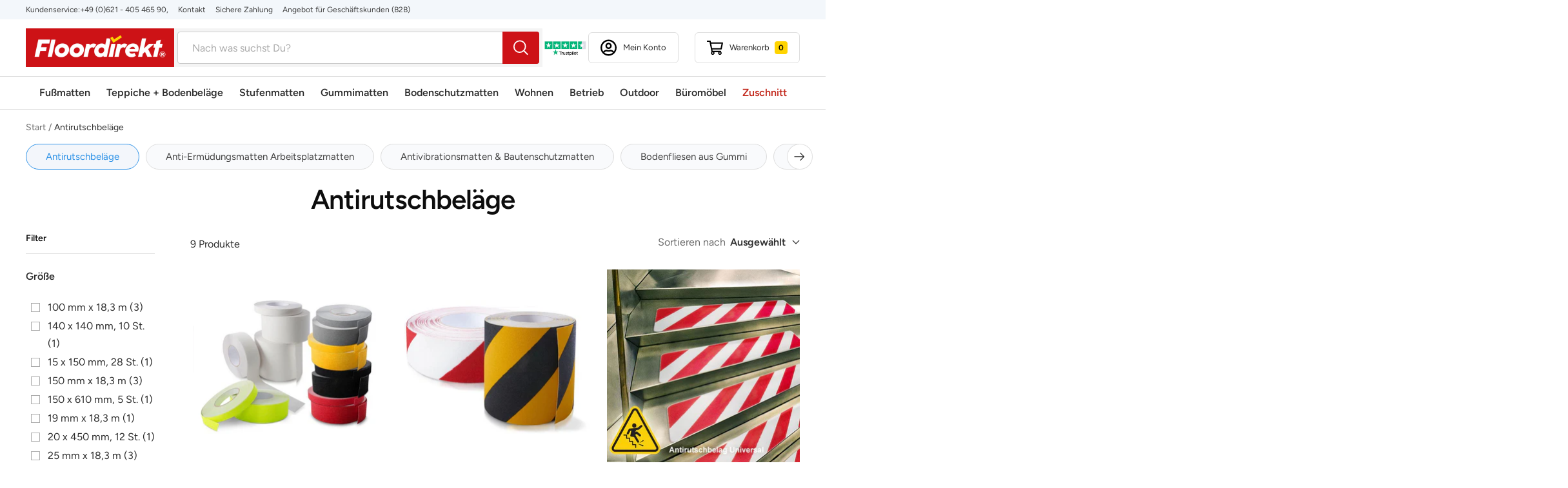

--- FILE ---
content_type: text/html; charset=utf-8
request_url: https://at.floordirekt.com/collections/antirutschbelage-new
body_size: 67520
content:
<!doctype html><html class="no-js" lang="de" dir="ltr">
  <head>
    <script>  
			(function() {
		      class Triangle_Data_Layer {
		        constructor() {
		          window.dataLayer = window.dataLayer || []; 
		          
		          // use a prefix of events name
		          this.eventPrefix = '';

		          //Keep the value false to get non-formatted product ID
		          this.formattedItemId = true; 

		          // data schema
		          this.dataSchema = {
		            ecommerce: {
		                show: true
		            },
		            dynamicRemarketing: {
		                show: false,
		                business_vertical: 'retail'
		            }
		          }

		          // add to wishlist selectors
		          this.addToWishListSelectors = {
		            'addWishListIcon': '',
		            'gridItemSelector': '',
		            'productLinkSelector': 'a[href*="/products/"]'
		          }

		          // quick view selectors
		          this.quickViewSelector = {
		            'quickViewElement': '',
		            'gridItemSelector': '',
		            'productLinkSelector': 'a[href*="/products/"]'
		          }

		          // mini cart button selector
		          this.miniCartButton = [
		            'a[href="/cart"]', 
		          ];
		          this.miniCartAppersOn = 'click';


		          // begin checkout buttons/links selectors
		          this.beginCheckoutButtons = [
		            'input[name="checkout"]',
		            'button[name="checkout"]',
		            'a[href="/checkout"]',
		            '.additional-checkout-buttons',
		          ];

		          // direct checkout button selector
		          this.shopifyDirectCheckoutButton = [
		            '.shopify-payment-button'
		          ]

		          //Keep the value true if Add to Cart redirects to the cart page
		          this.isAddToCartRedirect = false;
		          
		          // keep the value false if cart items increment/decrement/remove refresh page 
		          this.isAjaxCartIncrementDecrement = true;
		          

		          // Caution: Do not modify anything below this line, as it may result in it not functioning correctly.
		          this.cart = {"note":null,"attributes":{},"original_total_price":0,"total_price":0,"total_discount":0,"total_weight":0.0,"item_count":0,"items":[],"requires_shipping":false,"currency":"EUR","items_subtotal_price":0,"cart_level_discount_applications":[],"checkout_charge_amount":0}
		          this.countryCode = "DE";
		          this.collectData();  
		          this.storeURL = "https://at.floordirekt.com";
		          localStorage.setItem('shopCountryCode', this.countryCode);
		        }

		        updateCart() {
		          fetch("/cart.js")
		          .then((response) => response.json())
		          .then((data) => {
		            this.cart = data;
		          });
		        }

		       debounce(delay) {         
		          let timeoutId;
		          return function(func) {
		            const context = this;
		            const args = arguments;
		            
		            clearTimeout(timeoutId);
		            
		            timeoutId = setTimeout(function() {
		              func.apply(context, args);
		            }, delay);
		          };
		        }

		        eventConsole(eventName, eventData) {
		          const css1 = 'background: red; color: #fff; font-size: normal; border-radius: 3px 0 0 3px; padding: 3px 4px;';
		          const css2 = 'background-color: blue; color: #fff; font-size: normal; border-radius: 0 3px 3px 0; padding: 3px 4px;';
		          console.log('%cGTM DataLayer Event:%c' + eventName, css1, css2, eventData);
		        }

		        collectData() { 
		            this.customerData();
		            this.ajaxRequestData();
		            this.searchPageData();
		            this.miniCartData();
		            this.beginCheckoutData();
		  
		            
		  
		            
		  
		            
		              this.collectionsPageData();
		            
		            
		            this.addToWishListData();
		            this.quickViewData();
		            this.formData();
		            this.phoneClickData();
		            this.emailClickData();
		        }        

		        //logged-in customer data 
		        customerData() {
		            const currentUser = {};
		            

		            if (currentUser.email) {
		              currentUser.hash_email = "e3b0c44298fc1c149afbf4c8996fb92427ae41e4649b934ca495991b7852b855"
		            }

		            if (currentUser.phone) {
		              currentUser.hash_phone = "e3b0c44298fc1c149afbf4c8996fb92427ae41e4649b934ca495991b7852b855"
		            }

		            window.dataLayer = window.dataLayer || [];
		            dataLayer.push({
		              customer: currentUser
		            });
		        }

		        // add_to_cart, remove_from_cart, search
		        ajaxRequestData() {
		          const self = this;
		          
		          // handle non-ajax add to cart
		          if(this.isAddToCartRedirect) {
		            document.addEventListener('submit', function(event) {
		              const addToCartForm = event.target.closest('form[action="/cart/add"]');
		              if(addToCartForm) {
		                event.preventDefault();
		                
		                const formData = new FormData(addToCartForm);
		            
		                fetch(window.Shopify.routes.root + 'cart/add.js', {
		                  method: 'POST',
		                  body: formData
		                })
		                .then(response => {
		                    window.location.href = "/cart";
		                })
		                .catch((error) => {
		                  console.error('Error:', error);
		                });
		              }
		            });
		          }
		          
		          // fetch
		          let originalFetch = window.fetch;
		          let debounce = this.debounce(800);
		          
		          window.fetch = function () {
		            return originalFetch.apply(this, arguments).then((response) => {
		              if (response.ok) {
		                let cloneResponse = response.clone();
		                let requestURL = arguments[0].url || arguments[0];
		                
		                if(/.*\/search\/?.*\?.*q=.+/.test(requestURL) && !requestURL.includes('&requestFrom=uldt')) {   
		                  const queryString = requestURL.split('?')[1];
		                  const urlParams = new URLSearchParams(queryString);
		                  const search_term = urlParams.get("q");

		                  debounce(function() {
		                    fetch(`${self.storeURL}/search/suggest.json?q=${search_term}&resources[type]=product&requestFrom=uldt`)
		                      .then(res => res.json())
		                      .then(function(data) {
		                            const products = data.resources.results.products;
		                            if(products.length) {
		                              const fetchRequests = products.map(product =>
		                                fetch(`${self.storeURL}/${product.url.split('?')[0]}.js`)
		                                  .then(response => response.json())
		                                  .catch(error => console.error('Error fetching:', error))
		                              );

		                              Promise.all(fetchRequests)
		                                .then(products => {
		                                    const items = products.map((product) => {
		                                      return {
		                                        product_id: product.id,
		                                        product_title: product.title,
		                                        variant_id: product.variants[0].id,
		                                        variant_title: product.variants[0].title,
		                                        vendor: product.vendor,
		                                        total_discount: 0,
		                                        final_price: product.price_min,
		                                        product_type: product.type, 
		                                        quantity: 1
		                                      }
		                                    });

		                                    self.ecommerceDataLayer('search', {search_term, items});
		                                })
		                            }else {
		                              self.ecommerceDataLayer('search', {search_term, items: []});
		                            }
		                      });
		                  });
		                }
		                else if (requestURL.includes("/cart/add")) {
		                  cloneResponse.text().then((text) => {
		                    let data = JSON.parse(text);

		                    if(data.items && Array.isArray(data.items)) {
		                      data.items.forEach(function(item) {
		                         self.ecommerceDataLayer('add_to_cart', {items: [item]});
		                      })
		                    } else {
		                      self.ecommerceDataLayer('add_to_cart', {items: [data]});
		                    }
		                    self.updateCart();
		                  });
		                }else if(requestURL.includes("/cart/change") || requestURL.includes("/cart/update")) {
		                  
		                   cloneResponse.text().then((text) => {
		                     
		                    let newCart = JSON.parse(text);
		                    let newCartItems = newCart.items;
		                    let oldCartItems = self.cart.items;

		                    for(let i = 0; i < oldCartItems.length; i++) {
		                      let item = oldCartItems[i];
		                      let newItem = newCartItems.find(newItems => newItems.id === item.id);


		                      if(newItem) {

		                        if(newItem.quantity > item.quantity) {
		                          // cart item increment
		                          let quantity = (newItem.quantity - item.quantity);
		                          let updatedItem = {...item, quantity}
		                          self.ecommerceDataLayer('add_to_cart', {items: [updatedItem]});
		                          self.updateCart(); 

		                        }else if(newItem.quantity < item.quantity) {
		                          // cart item decrement
		                          let quantity = (item.quantity - newItem.quantity);
		                          let updatedItem = {...item, quantity}
		                          self.ecommerceDataLayer('remove_from_cart', {items: [updatedItem]});
		                          self.updateCart(); 
		                        }
		                        

		                      }else {
		                        self.ecommerceDataLayer('remove_from_cart', {items: [item]});
		                        self.updateCart(); 
		                      }
		                    }
		                     
		                  });
		                }
		              }
		              return response;
		            });
		          }
		          // end fetch 


		          //xhr
		          var origXMLHttpRequest = XMLHttpRequest;
		          XMLHttpRequest = function() {
		            var requestURL;
		    
		            var xhr = new origXMLHttpRequest();
		            var origOpen = xhr.open;
		            var origSend = xhr.send;
		            
		            // Override the `open` function.
		            xhr.open = function(method, url) {
		                requestURL = url;
		                return origOpen.apply(this, arguments);
		            };
		    
		    
		            xhr.send = function() {
		    
		                // Only proceed if the request URL matches what we're looking for.
		                if (requestURL.includes("/cart/add") || requestURL.includes("/cart/change") || /.*\/search\/?.*\?.*q=.+/.test(requestURL)) {
		        
		                    xhr.addEventListener('load', function() {
		                        if (xhr.readyState === 4) {
		                            if (xhr.status >= 200 && xhr.status < 400) { 

		                              if(/.*\/search\/?.*\?.*q=.+/.test(requestURL) && !requestURL.includes('&requestFrom=uldt')) {
		                                const queryString = requestURL.split('?')[1];
		                                const urlParams = new URLSearchParams(queryString);
		                                const search_term = urlParams.get("q");

		                                debounce(function() {
		                                    fetch(`${self.storeURL}/search/suggest.json?q=${search_term}&resources[type]=product&requestFrom=uldt`)
		                                      .then(res => res.json())
		                                      .then(function(data) {
		                                            const products = data.resources.results.products;
		                                            if(products.length) {
		                                              const fetchRequests = products.map(product =>
		                                                fetch(`${self.storeURL}/${product.url.split('?')[0]}.js`)
		                                                  .then(response => response.json())
		                                                  .catch(error => console.error('Error fetching:', error))
		                                              );
		                
		                                              Promise.all(fetchRequests)
		                                                .then(products => {
		                                                    const items = products.map((product) => {
		                                                      return {
		                                                        product_id: product.id,
		                                                        product_title: product.title,
		                                                        variant_id: product.variants[0].id,
		                                                        variant_title: product.variants[0].title,
		                                                        vendor: product.vendor,
		                                                        total_discount: 0,
		                                                        final_price: product.price_min,
		                                                        product_type: product.type, 
		                                                        quantity: 1
		                                                      }
		                                                    });
		                
		                                                    self.ecommerceDataLayer('search', {search_term, items});
		                                                })
		                                            }else {
		                                              self.ecommerceDataLayer('search', {search_term, items: []});
		                                            }
		                                      });
		                                  });

		                              }

		                              else if(requestURL.includes("/cart/add")) {
		                                  const data = JSON.parse(xhr.responseText);

		                                  if(data.items && Array.isArray(data.items)) {
		                                    data.items.forEach(function(item) {
		                                        self.ecommerceDataLayer('add_to_cart', {items: [item]});
		                                      })
		                                  } else {
		                                    self.ecommerceDataLayer('add_to_cart', {items: [data]});
		                                  }
		                                  self.updateCart();
		                                 
		                               }else if(requestURL.includes("/cart/change")) {
		                                 
		                                  const newCart = JSON.parse(xhr.responseText);
		                                  const newCartItems = newCart.items;
		                                  let oldCartItems = self.cart.items;
		              
		                                  for(let i = 0; i < oldCartItems.length; i++) {
		                                    let item = oldCartItems[i];
		                                    let newItem = newCartItems.find(newItems => newItems.id === item.id);
		              
		              
		                                    if(newItem) {
		                                      if(newItem.quantity > item.quantity) {
		                                        // cart item increment
		                                        let quantity = (newItem.quantity - item.quantity);
		                                        let updatedItem = {...item, quantity}
		                                        self.ecommerceDataLayer('add_to_cart', {items: [updatedItem]});
		                                        self.updateCart(); 
		              
		                                      }else if(newItem.quantity < item.quantity) {
		                                        // cart item decrement
		                                        let quantity = (item.quantity - newItem.quantity);
		                                        let updatedItem = {...item, quantity}
		                                        self.ecommerceDataLayer('remove_from_cart', {items: [updatedItem]});
		                                        self.updateCart(); 
		                                      }
		                                      
		              
		                                    }else {
		                                      self.ecommerceDataLayer('remove_from_cart', {items: [item]});
		                                      self.updateCart(); 
		                                    }
		                                  }
		                               }          
		                            }
		                        }
		                    });
		                }
		    
		                return origSend.apply(this, arguments);
		            };
		    
		            return xhr;
		          }; 
		          //end xhr
		        }

		        // search event from search page
		        searchPageData() {
		          const self = this;
		          let pageUrl = window.location.href;
		          
		          if(/.+\/search\?.*\&?q=.+/.test(pageUrl)) {   
		            const queryString = pageUrl.split('?')[1];
		            const urlParams = new URLSearchParams(queryString);
		            const search_term = urlParams.get("q");
		                
		            fetch(`https://at.floordirekt.com/search/suggest.json?q=${search_term}&resources[type]=product&requestFrom=uldt`)
		            .then(res => res.json())
		            .then(function(data) {
		                  const products = data.resources.results.products;
		                  if(products.length) {
		                    const fetchRequests = products.map(product =>
		                      fetch(`${self.storeURL}/${product.url.split('?')[0]}.js`)
		                        .then(response => response.json())
		                        .catch(error => console.error('Error fetching:', error))
		                    );
		                    Promise.all(fetchRequests)
		                    .then(products => {
		                        const items = products.map((product) => {
		                            return {
		                            product_id: product.id,
		                            product_title: product.title,
		                            variant_id: product.variants[0].id,
		                            variant_title: product.variants[0].title,
		                            vendor: product.vendor,
		                            total_discount: 0,
		                            final_price: product.price_min,
		                            product_type: product.type, 
		                            quantity: 1
		                            }
		                        });

		                        self.ecommerceDataLayer('search', {search_term, items});
		                    });
		                  }else {
		                    self.ecommerceDataLayer('search', {search_term, items: []});
		                  }
		            });
		          }
		        }

		        // view_cart
		        miniCartData() {
		          if(this.miniCartButton.length) {
		            let self = this;
		            if(this.miniCartAppersOn === 'hover') {
		              this.miniCartAppersOn = 'mouseenter';
		            }
		            this.miniCartButton.forEach((selector) => {
		              let miniCartButtons = document.querySelectorAll(selector);
		              miniCartButtons.forEach((miniCartButton) => {
		                  miniCartButton.addEventListener(self.miniCartAppersOn, () => {
		                    self.ecommerceDataLayer('view_cart', self.cart);
		                  });
		              })
		            });
		          }
		        }

		        // begin_checkout
		        beginCheckoutData() {
		          let self = this;
		          document.addEventListener('pointerdown', (event) => {
		            let targetElement = event.target.closest(self.beginCheckoutButtons.join(', '));
		            if(targetElement) {
		              self.ecommerceDataLayer('begin_checkout', self.cart);
		            }
		          });
		        }

		        // view_cart, add_to_cart, remove_from_cart
		        viewCartPageData() {
		          
		          this.ecommerceDataLayer('view_cart', this.cart);

		          //if cart quantity chagne reload page 
		          if(!this.isAjaxCartIncrementDecrement) {
		            const self = this;
		            document.addEventListener('pointerdown', (event) => {
		              const target = event.target.closest('a[href*="/cart/change?"]');
		              if(target) {
		                const linkUrl = target.getAttribute('href');
		                const queryString = linkUrl.split("?")[1];
		                const urlParams = new URLSearchParams(queryString);
		                const newQuantity = urlParams.get("quantity");
		                const line = urlParams.get("line");
		                const cart_id = urlParams.get("id");
		        
		                
		                if(newQuantity && (line || cart_id)) {
		                  let item = line ? {...self.cart.items[line - 1]} : self.cart.items.find(item => item.key === cart_id);
		        
		                  let event = 'add_to_cart';
		                  if(newQuantity < item.quantity) {
		                    event = 'remove_from_cart';
		                  }
		        
		                  let quantity = Math.abs(newQuantity - item.quantity);
		                  item['quantity'] = quantity;
		        
		                  self.ecommerceDataLayer(event, {items: [item]});
		                }
		              }
		            });
		          }
		        }

		        productSinglePage() {
		        
		        }

		        collectionsPageData() {
		          var ecommerce = {
		            'items': [
		              
		                {
		                    'product_id': 6578626232383,
		                    'variant_id': 39292530458687,
		                    'vendor': "Floordirekt",
		                    'total_discount': 0,
		                    'variant_title': "Gelb \/ 25 mm x 18,3 m",
		                    'product_title': "Antirutschbelag Universal | Selbstklebend | Rollenware",
		                    'final_price': Number(1159),
		                    'product_type': "fd_antirutschmatte",
		                    'item_list_id': 260706009151,
		                    'item_list_name': "Antirutschbeläge",
		                    'quantity': 1
		                },
		              
		                {
		                    'product_id': 6578627280959,
		                    'variant_id': 39292533669951,
		                    'vendor': "Floordirekt",
		                    'total_discount': 0,
		                    'variant_title': "Rot-Weiß \/ 25 mm x 18,3 m",
		                    'product_title': "Antirutsch-Warnbelag | Selbstklebend | Rollenware",
		                    'final_price': Number(1159),
		                    'product_type': "fd_antirutschmatte",
		                    'item_list_id': 260706009151,
		                    'item_list_name': "Antirutschbeläge",
		                    'quantity': 1
		                },
		              
		                {
		                    'product_id': 6578625839167,
		                    'variant_id': 39292527968319,
		                    'vendor': "Floordirekt",
		                    'total_discount': 0,
		                    'variant_title': "Rot-Weiß",
		                    'product_title': "Antirutsch-Streifen mit Warnmarkierung | 5 Stück",
		                    'final_price': Number(1159),
		                    'product_type': "fd_antirutschmatte",
		                    'item_list_id': 260706009151,
		                    'item_list_name': "Antirutschbeläge",
		                    'quantity': 1
		                },
		              
		                {
		                    'product_id': 6578625871935,
		                    'variant_id': 39292528033855,
		                    'vendor': "Floordirekt",
		                    'total_discount': 0,
		                    'variant_title': "Gelb",
		                    'product_title': "Antirutsch-Streifen | Elastisch | Selbstklebend | 5 Stück",
		                    'final_price': Number(2969),
		                    'product_type': "fd_antirutschmatte",
		                    'item_list_id': 260706009151,
		                    'item_list_name': "Antirutschbeläge",
		                    'quantity': 1
		                },
		              
		                {
		                    'product_id': 6578711953471,
		                    'variant_id': 39292764782655,
		                    'vendor': "Floordirekt",
		                    'total_discount': 0,
		                    'variant_title': "Ø 3 cm, 84 St.",
		                    'product_title': "Nasszonenbelag Antirutsch | Klebepunkte | transparent",
		                    'final_price': Number(1159),
		                    'product_type': "fd_duschzubehoer",
		                    'item_list_id': 260706009151,
		                    'item_list_name': "Antirutschbeläge",
		                    'quantity': 1
		                },
		              
		                {
		                    'product_id': 6578711887935,
		                    'variant_id': 39292764618815,
		                    'vendor': "Floordirekt",
		                    'total_discount': 0,
		                    'variant_title': "Ø 3 cm, 84 St.",
		                    'product_title': "Nasszonenbelag Antirutsch | Klebepunkte | Weiß",
		                    'final_price': Number(1159),
		                    'product_type': "fd_duschzubehoer",
		                    'item_list_id': 260706009151,
		                    'item_list_name': "Antirutschbeläge",
		                    'quantity': 1
		                },
		              
		                {
		                    'product_id': 6578688065599,
		                    'variant_id': 39292698820671,
		                    'vendor': "Floordirekt",
		                    'total_discount': 0,
		                    'variant_title': "Transparent \/ 15 x 150 mm, 28 St.",
		                    'product_title': "Antirutsch-Streifen für Nasszonen | 2 Farben",
		                    'final_price': Number(1159),
		                    'product_type': "fd_antirutschmatte",
		                    'item_list_id': 260706009151,
		                    'item_list_name': "Antirutschbeläge",
		                    'quantity': 1
		                },
		              
		                {
		                    'product_id': 8527952118024,
		                    'variant_id': 45477618483464,
		                    'vendor': "Floordirekt",
		                    'total_discount': 0,
		                    'variant_title': "Schwarz",
		                    'product_title': "Antirutsch-Streifen für Treppen | Nicu | Raue Oberfläche | Selbstklebend | 15er Set inklusive Montageroller | Schwarz | 10 x 61 cm",
		                    'final_price': Number(1499),
		                    'product_type': "fd_antirutschmatte",
		                    'item_list_id': 260706009151,
		                    'item_list_name': "Antirutschbeläge",
		                    'quantity': 1
		                },
		              
		                {
		                    'product_id': 8527952085256,
		                    'variant_id': 45477618450696,
		                    'vendor': "Floordirekt",
		                    'total_discount': 0,
		                    'variant_title': "Transparent",
		                    'product_title': "Antirutsch-Streifen für Treppen | Henri  | Strukturierte Oberfläche | Selbstklebend | 15er Set inklusive Montageroller | Transparent | 10 x 60 cm",
		                    'final_price': Number(2499),
		                    'product_type': "fd_antirutschmatte",
		                    'item_list_id': 260706009151,
		                    'item_list_name': "Antirutschbeläge",
		                    'quantity': 1
		                },
		              
		              ]
		          };

		          ecommerce['item_list_id'] = 260706009151
		          ecommerce['item_list_name'] = "Antirutschbeläge"

		          this.ecommerceDataLayer('view_item_list', ecommerce);
		        }
		        
		        
		        // add to wishlist
		        addToWishListData() {
		          if(this.addToWishListSelectors && this.addToWishListSelectors.addWishListIcon) {
		            const self = this;
		            document.addEventListener('pointerdown', (event) => {
		              let target = event.target;
		              
		              if(target.closest(self.addToWishListSelectors.addWishListIcon)) {
		                let pageULR = window.location.href.replace(/\?.+/, '');
		                let requestURL = undefined;
		          
		                if(/\/products\/[^/]+$/.test(pageULR)) {
		                  requestURL = pageULR;
		                } else if(self.addToWishListSelectors.gridItemSelector && self.addToWishListSelectors.productLinkSelector) {
		                  let itemElement = target.closest(self.addToWishListSelectors.gridItemSelector);
		                  if(itemElement) {
		                    let linkElement = itemElement.querySelector(self.addToWishListSelectors.productLinkSelector); 
		                    if(linkElement) {
		                      let link = linkElement.getAttribute('href').replace(/\?.+/g, '');
		                      if(link && /\/products\/[^/]+$/.test(link)) {
		                        requestURL = link;
		                      }
		                    }
		                  }
		                }

		                if(requestURL) {
		                  fetch(requestURL + '.json')
		                    .then(res => res.json())
		                    .then(result => {
		                      let data = result.product;                    
		                      if(data) {
		                        let dataLayerData = {
		                          product_id: data.id,
		                            variant_id: data.variants[0].id,
		                            product_title: data.title,
		                          quantity: 1,
		                          final_price: parseFloat(data.variants[0].price) * 100,
		                          total_discount: 0,
		                          product_type: data.product_type,
		                          vendor: data.vendor,
		                          variant_title: (data.variants[0].title !== 'Default Title') ? data.variants[0].title : undefined,
		                          sku: data.variants[0].sku,
		                        }

		                        self.ecommerceDataLayer('add_to_wishlist', {items: [dataLayerData]});
		                      }
		                    });
		                }
		              }
		            });
		          }
		        }

		        quickViewData() {
		          if(this.quickViewSelector.quickViewElement && this.quickViewSelector.gridItemSelector && this.quickViewSelector.productLinkSelector) {
		            const self = this;
		            document.addEventListener('pointerdown', (event) => {
		              let target = event.target;
		              if(target.closest(self.quickViewSelector.quickViewElement)) {
		                let requestURL = undefined;
		                let itemElement = target.closest(this.quickViewSelector.gridItemSelector );
		                
		                if(itemElement) {
		                  let linkElement = itemElement.querySelector(self.quickViewSelector.productLinkSelector); 
		                  if(linkElement) {
		                    let link = linkElement.getAttribute('href').replace(/\?.+/g, '');
		                    if(link && /\/products\/[^/]+$/.test(link)) {
		                      requestURL = link;
		                    }
		                  }
		                }   
		                
		                if(requestURL) {
		                    fetch(requestURL + '.json')
		                      .then(res => res.json())
		                      .then(result => {
		                        let data = result.product;                    
		                        if(data) {
		                          let dataLayerData = {
		                            product_id: data.id,
		                            variant_id: data.variants[0].id,
		                            product_title: data.title,
		                            quantity: 1,
		                            final_price: parseFloat(data.variants[0].price) * 100,
		                            total_discount: 0,
		                            product_type: data.product_type,
		                            vendor: data.vendor,
		                            variant_title: (data.variants[0].title !== 'Default Title') ? data.variants[0].title : undefined,
		                            sku: data.variants[0].sku,
		                          }
		  
		                          self.ecommerceDataLayer('view_item', {items: [dataLayerData]});
		                          self.quickViewVariants = data.variants;
		                          self.quickViewedItem = dataLayerData;
		                        }
		                      });
		                  }
		              }
		            });

		            
		              if(this.shopifyDirectCheckoutButton.length) {
		                let self = this;
		                document.addEventListener('pointerdown', (event) => {
		                  let target = event.target;
		                  let checkoutButton = event.target.closest(this.shopifyDirectCheckoutButton.join(', '));
		                  
		                  if(self.quickViewVariants && self.quickViewedItem && self.quickViewVariants.length && checkoutButton) {

		                    let checkoutForm = checkoutButton.closest('form[action*="/cart/add"]');
		                    if(checkoutForm) {
		                        let quantity = 1;
		                        let varientInput = checkoutForm.querySelector('input[name="id"]');
		                        let quantitySelector = checkoutForm.getAttribute('id');

		                        if(quantitySelector) {
		                          let quentityInput = document.querySelector('input[name="quantity"][form="'+quantitySelector+'"]');
		                          if(quentityInput) {
		                              quantity = +quentityInput.value;
		                          }
		                        }

		                        if(varientInput) {
		                            let variant_id = parseInt(varientInput.value);

		                            if(variant_id) {
		                                const variant = self.quickViewVariants.find(item => item.id === +variant_id);
		                                if(variant && self.quickViewedItem) {
		                                    self.quickViewedItem['variant_id'] = variant_id;
		                                    self.quickViewedItem['variant_title'] = variant.title;
		                                    self.quickViewedItem['final_price'] = parseFloat(variant.price) * 100;
		                                    self.quickViewedItem['quantity'] = quantity; 
		    
		                                    self.ecommerceDataLayer('add_to_cart', {items: [self.quickViewedItem]});
		                                    self.ecommerceDataLayer('begin_checkout', {items: [self.quickViewedItem]});
		                                }
		                            }
		                        }
		                    }

		                  }
		                }); 
		            }
		            
		          }
		        }

		        // all ecommerce events
		        ecommerceDataLayer(event, data) {
		          const self = this;
		          dataLayer.push({ 'ecommerce': null });
		          const dataLayerData = {
		            "event": this.eventPrefix + event,
		            'ecommerce': {
		               'currency': this.cart.currency,
		               'items': data.items.map((item, index) => {
		                 const dataLayerItem = {
		                    'index': index,
		                    'item_id': this.formattedItemId  ? `shopify_${this.countryCode}_${item.product_id}_${item.variant_id}` : item.product_id.toString(),
		                    'product_id': item.product_id.toString(),
		                    'variant_id': item.variant_id.toString(),
		                    'item_name': item.product_title,
		                    'quantity': item.quantity,
		                    'price': +((item.final_price / 100).toFixed(2)),
		                    'discount': item.total_discount ? +((item.total_discount / 100).toFixed(2)) : 0 
		                }

		                if(item.product_type) {
		                  dataLayerItem['item_category'] = item.product_type;
		                }
		                
		                if(item.vendor) {
		                  dataLayerItem['item_brand'] = item.vendor;
		                }
		               
		                if(item.variant_title && item.variant_title !== 'Default Title') {
		                  dataLayerItem['item_variant'] = item.variant_title;
		                }
		              
		                if(item.sku) {
		                  dataLayerItem['sku'] = item.sku;
		                }

		                if(item.item_list_name) {
		                  dataLayerItem['item_list_name'] = item.item_list_name;
		                }

		                if(item.item_list_id) {
		                  dataLayerItem['item_list_id'] = item.item_list_id.toString()
		                }

		                return dataLayerItem;
		              })
		            }
		          }

		          if(data.total_price !== undefined) {
		            dataLayerData['ecommerce']['value'] =  +((data.total_price / 100).toFixed(2));
		          } else {
		            dataLayerData['ecommerce']['value'] = +(dataLayerData['ecommerce']['items'].reduce((total, item) => total + (item.price * item.quantity), 0)).toFixed(2);
		          }
		          
		          if(data.item_list_id) {
		            dataLayerData['ecommerce']['item_list_id'] = data.item_list_id;
		          }
		          
		          if(data.item_list_name) {
		            dataLayerData['ecommerce']['item_list_name'] = data.item_list_name;
		          }

		          if(data.search_term) {
		            dataLayerData['search_term'] = data.search_term;
		          }

		          if(self.dataSchema.dynamicRemarketing && self.dataSchema.dynamicRemarketing.show) {
		            dataLayer.push({ 'dynamicRemarketing': null });
		            dataLayerData['dynamicRemarketing'] = {
		                value: dataLayerData.ecommerce.value,
		                items: dataLayerData.ecommerce.items.map(item => ({id: item.item_id, google_business_vertical: self.dataSchema.dynamicRemarketing.business_vertical}))
		            }
		          }

		          if(!self.dataSchema.ecommerce ||  !self.dataSchema.ecommerce.show) {
		            delete dataLayerData['ecommerce'];
		          }

		          dataLayer.push(dataLayerData);
		          self.eventConsole(self.eventPrefix + event, dataLayerData);
		        }

		        
		        // contact form submit & newsletters signup
		        formData() {
		          const self = this;
		          document.addEventListener('submit', function(event) {

		            let targetForm = event.target.closest('form[action^="/contact"]');


		            if(targetForm) {
		              const formData = {
		                form_location: window.location.href,
		                form_id: targetForm.getAttribute('id'),
		                form_classes: targetForm.getAttribute('class')
		              };
		                            
		              let formType = targetForm.querySelector('input[name="form_type"]');
		              let inputs = targetForm.querySelectorAll("input:not([type=hidden]):not([type=submit]), textarea, select");
		              
		              inputs.forEach(function(input) {
		                var inputName = input.name;
		                var inputValue = input.value;
		                
		                if (inputName && inputValue) {
		                  var matches = inputName.match(/\[(.*?)\]/);
		                  if (matches && matches.length > 1) {
		                     var fieldName = matches[1];
		                     formData[fieldName] = input.value;
		                  }
		                }
		              });
		              
		              if(formType && formType.value === 'customer') {
		                dataLayer.push({ event: self.eventPrefix + 'newsletter_signup', ...formData});
		                self.eventConsole(self.eventPrefix + 'newsletter_signup', { event: self.eventPrefix + 'newsletter_signup', ...formData});

		              } else if(formType && formType.value === 'contact') {
		                dataLayer.push({ event: self.eventPrefix + 'contact_form_submit', ...formData});
		                self.eventConsole(self.eventPrefix + 'contact_form_submit', { event: self.eventPrefix + 'contact_form_submit', ...formData});
		              }
		            }
		          });

		        }

		        // phone_number_click event
		        phoneClickData() {
		          const self = this; 
		          document.addEventListener('click', function(event) {
		            let target = event.target.closest('a[href^="tel:"]');
		            if(target) {
		              let phone_number = target.getAttribute('href').replace('tel:', '');
		              let eventData = {
		                event: self.eventPrefix + 'phone_number_click',
		                page_location: window.location.href,
		                link_classes: target.getAttribute('class'),
		                link_id: target.getAttribute('id'),
		                phone_number
		              }

		              dataLayer.push(eventData);
		              this.eventConsole(self.eventPrefix + 'phone_number_click', eventData);
		            }
		          });
		        }
		  
		        // email_click event
		        emailClickData() {
		          const self = this; 
		          document.addEventListener('click', function(event) {
		            let target = event.target.closest('a[href^="mailto:"]');
		            if(target) {
		              let email_address = target.getAttribute('href').replace('mailto:', '');
		              let eventData = {
		                event: self.eventPrefix + 'email_click',
		                page_location: window.location.href,
		                link_classes: target.getAttribute('class'),
		                link_id: target.getAttribute('id'),
		                email_address
		              }

		              dataLayer.push(eventData);
		              this.eventConsole(self.eventPrefix + 'email_click', eventData);
		            }
		          });
		        }
		      } 
		      // end Triangle_Data_Layer

		      document.addEventListener('DOMContentLoaded', function() {
		        try{
		          new Triangle_Data_Layer();
		        }catch(error) {
		          console.log(error);
		        }
		      });
		  })();
		</script>
    <!-- Google Tag Manager -->
    <script>(function(w,d,s,l,i){w[l]=w[l]||[];w[l].push({'gtm.start':
    new Date().getTime(),event:'gtm.js'});var f=d.getElementsByTagName(s)[0],
    j=d.createElement(s),dl=l!='dataLayer'?'&l='+l:'';j.async=true;j.src=
    'https://www.googletagmanager.com/gtm.js?id='+i+dl;f.parentNode.insertBefore(j,f);
    })(window,document,'script','dataLayer','GTM-WZVP7PG');</script>
    <!-- End Google Tag Manager -->
    <meta charset="utf-8">
    <meta name="viewport" content="width=device-width, initial-scale=1.0, height=device-height, minimum-scale=1.0, maximum-scale=1.0">
    <meta name="theme-color" content="#ffffff">

    <title>Antirutschbeläge</title><link rel="canonical" href="https://at.floordirekt.com/collections/antirutschbelage-new"><link rel="shortcut icon" href="//at.floordirekt.com/cdn/shop/files/fd-favicon_96x96.png?v=1722336014" type="image/png"><link rel="preconnect" href="https://cdn.shopify.com">
    <link rel="dns-prefetch" href="https://productreviews.shopifycdn.com">
    <link rel="dns-prefetch" href="https://www.google-analytics.com"><link rel="preconnect" href="https://fonts.shopifycdn.com" crossorigin><link rel="preload" as="style" href="//at.floordirekt.com/cdn/shop/t/12/assets/theme.css?v=352218568845377691733840343">
    <link rel="preload" as="style" href="//at.floordirekt.com/cdn/shop/t/12/assets/custom.css?v=137039553337883179171734079457">
    <link rel="preload" as="style" href="//at.floordirekt.com/cdn/shop/t/12/assets/listview.css?v=128565541350705864211725884780">
    <link rel="preload" as="script" href="//at.floordirekt.com/cdn/shop/t/12/assets/vendor.js?v=31715688253868339281696521552">
    <link rel="preload" as="script" href="//at.floordirekt.com/cdn/shop/t/12/assets/theme.js?v=113410820195083500801731968005"><link rel="preload" as="image" media="(max-width: 740px)" imagesizes="100vw" imagesrcset="//at.floordirekt.com/cdn/shop/collections/antirutschbelage-113156_400x600_crop_center.jpg?v=1617708337 400w, //at.floordirekt.com/cdn/shop/collections/antirutschbelage-113156_440x600_crop_center.jpg?v=1617708337 440w
">
      <link rel="preload" as="image" media="(min-width: 741px)" imagesizes="100vw" imagesrcset="//at.floordirekt.com/cdn/shop/collections/antirutschbelage-113156_440x.jpg?v=1617708337 440w
"><meta property="og:type" content="website">
  <meta property="og:title" content="Antirutschbeläge"><meta property="og:image" content="http://at.floordirekt.com/cdn/shop/collections/antirutschbelage-113156.jpg?v=1617708337">
  <meta property="og:image:secure_url" content="https://at.floordirekt.com/cdn/shop/collections/antirutschbelage-113156.jpg?v=1617708337">
  <meta property="og:image:width" content="440">
  <meta property="og:image:height" content="330"><meta property="og:url" content="https://at.floordirekt.com/collections/antirutschbelage-new">
<meta property="og:site_name" content="AT Floordirekt"><meta name="twitter:card" content="summary"><meta name="twitter:title" content="Antirutschbeläge">
  <meta name="twitter:description" content=""><meta name="twitter:image" content="https://at.floordirekt.com/cdn/shop/collections/antirutschbelage-113156_1200x1200_crop_center.jpg?v=1617708337">
  <meta name="twitter:image:alt" content="Antirutschbeläge | AT Floordirekt">
    


  <script type="application/ld+json">
  {
    "@context": "https://schema.org",
    "@type": "BreadcrumbList",
  "itemListElement": [{
      "@type": "ListItem",
      "position": 1,
      "name": "Start",
      "item": "https://at.floordirekt.com"
    },{
          "@type": "ListItem",
          "position": 2,
          "name": "Antirutschbeläge",
          "item": "https://at.floordirekt.com/collections/antirutschbelage-new"
        }]
  }
  </script>


    <link rel="preload" href="//at.floordirekt.com/cdn/fonts/figtree/figtree_n6.9d1ea52bb49a0a86cfd1b0383d00f83d3fcc14de.woff2" as="font" type="font/woff2" crossorigin><link rel="preload" href="//at.floordirekt.com/cdn/fonts/figtree/figtree_n4.3c0838aba1701047e60be6a99a1b0a40ce9b8419.woff2" as="font" type="font/woff2" crossorigin><style>
  /* Typography (heading) */
  @font-face {
  font-family: Figtree;
  font-weight: 600;
  font-style: normal;
  font-display: swap;
  src: url("//at.floordirekt.com/cdn/fonts/figtree/figtree_n6.9d1ea52bb49a0a86cfd1b0383d00f83d3fcc14de.woff2") format("woff2"),
       url("//at.floordirekt.com/cdn/fonts/figtree/figtree_n6.f0fcdea525a0e47b2ae4ab645832a8e8a96d31d3.woff") format("woff");
}

@font-face {
  font-family: Figtree;
  font-weight: 600;
  font-style: italic;
  font-display: swap;
  src: url("//at.floordirekt.com/cdn/fonts/figtree/figtree_i6.702baae75738b446cfbed6ac0d60cab7b21e61ba.woff2") format("woff2"),
       url("//at.floordirekt.com/cdn/fonts/figtree/figtree_i6.6b8dc40d16c9905d29525156e284509f871ce8f9.woff") format("woff");
}

/* Typography (body) */
  @font-face {
  font-family: Figtree;
  font-weight: 400;
  font-style: normal;
  font-display: swap;
  src: url("//at.floordirekt.com/cdn/fonts/figtree/figtree_n4.3c0838aba1701047e60be6a99a1b0a40ce9b8419.woff2") format("woff2"),
       url("//at.floordirekt.com/cdn/fonts/figtree/figtree_n4.c0575d1db21fc3821f17fd6617d3dee552312137.woff") format("woff");
}

@font-face {
  font-family: Figtree;
  font-weight: 400;
  font-style: italic;
  font-display: swap;
  src: url("//at.floordirekt.com/cdn/fonts/figtree/figtree_i4.89f7a4275c064845c304a4cf8a4a586060656db2.woff2") format("woff2"),
       url("//at.floordirekt.com/cdn/fonts/figtree/figtree_i4.6f955aaaafc55a22ffc1f32ecf3756859a5ad3e2.woff") format("woff");
}

@font-face {
  font-family: Figtree;
  font-weight: 600;
  font-style: normal;
  font-display: swap;
  src: url("//at.floordirekt.com/cdn/fonts/figtree/figtree_n6.9d1ea52bb49a0a86cfd1b0383d00f83d3fcc14de.woff2") format("woff2"),
       url("//at.floordirekt.com/cdn/fonts/figtree/figtree_n6.f0fcdea525a0e47b2ae4ab645832a8e8a96d31d3.woff") format("woff");
}

@font-face {
  font-family: Figtree;
  font-weight: 600;
  font-style: italic;
  font-display: swap;
  src: url("//at.floordirekt.com/cdn/fonts/figtree/figtree_i6.702baae75738b446cfbed6ac0d60cab7b21e61ba.woff2") format("woff2"),
       url("//at.floordirekt.com/cdn/fonts/figtree/figtree_i6.6b8dc40d16c9905d29525156e284509f871ce8f9.woff") format("woff");
}

:root {--heading-color: 13, 13, 13;
    --text-color: 46, 46, 46;
    --background: 255, 255, 255;
    --secondary-background: 245, 245, 245;
    --border-color: 224, 224, 224;
    --border-color-darker: 171, 171, 171;
    --success-color: 60, 110, 113;
    --success-background: 216, 226, 227;
    --error-color: 222, 42, 42;
    --error-background: 253, 240, 240;
    --primary-button-background: 0, 143, 219;
    --primary-button-text-color: 255, 255, 255;
    --secondary-button-background: 52, 75, 139;
    --secondary-button-text-color: 255, 255, 255;
    --product-star-rating: 246, 164, 41;
    --product-on-sale-accent: 222, 43, 43;
    --product-sold-out-accent: 91, 91, 91;
    --product-custom-label-background: 246, 164, 41;
    --product-custom-label-text-color: 0, 0, 0;
    --product-custom-label-2-background: 46, 158, 123;
    --product-custom-label-2-text-color: 255, 255, 255;
    --product-low-stock-text-color: 222, 43, 43;
    --product-in-stock-text-color: 46, 158, 123;
    --loading-bar-background: 46, 46, 46;

    /* We duplicate some "base" colors as root colors, which is useful to use on drawer elements or popover without. Those should not be overridden to avoid issues */
    --root-heading-color: 13, 13, 13;
    --root-text-color: 46, 46, 46;
    --root-background: 255, 255, 255;
    --root-border-color: 224, 224, 224;
    --root-primary-button-background: 0, 143, 219;
    --root-primary-button-text-color: 255, 255, 255;

    --base-font-size: 16px;
    --heading-font-family: Figtree, sans-serif;
    --heading-font-weight: 600;
    --heading-font-style: normal;
    --heading-text-transform: normal;
    --text-font-family: Figtree, sans-serif;
    --text-font-weight: 400;
    --text-font-style: normal;
    --text-font-bold-weight: 600;

    /* Typography (font size) */
    --heading-xxsmall-font-size: 10px;
    --heading-xsmall-font-size: 10px;
    --heading-small-font-size: 11px;
    --heading-large-font-size: 32px;
    /* --heading-h1-font-size: 32px;
    --heading-h2-font-size: 28px;
    --heading-h3-font-size: 26px;
    --heading-h4-font-size: 22px;
    --heading-h5-font-size: 18px;
    --heading-h6-font-size: 16px; */

    --heading-h1-font-size: 28px;
    --heading-h2-font-size: 26px;
    --heading-h3-font-size: 22px;
    --heading-h4-font-size: 28px;
    --heading-h5-font-size: 16px;
    --heading-h6-font-size: 14px;

    /* Control the look and feel of the theme by changing radius of various elements */
    --button-border-radius: 4px;
    --block-border-radius: 0px;
    --block-border-radius-reduced: 0px;
    --color-swatch-border-radius: 100%;

    /* Button size */
    --button-height: 38px;
    --button-small-height: 32px;

    /* Form related */
    --form-input-field-height: 48px;
    --form-input-gap: 16px;
    --form-submit-margin: 24px;

    /* Product listing related variables */
    --product-list-block-spacing: 28px;

    /* Video related */
    --play-button-background: 255, 255, 255;
    --play-button-arrow: 46, 46, 46;

    /* RTL support */
    --transform-logical-flip: 1;
    --transform-origin-start: left;
    --transform-origin-end: right;

    /* Other */
    --zoom-cursor-svg-url: url(//at.floordirekt.com/cdn/shop/t/12/assets/zoom-cursor.svg?v=62325187707144968421696521570);
    --arrow-right-svg-url: url(//at.floordirekt.com/cdn/shop/t/12/assets/arrow-right.svg?v=55844641933354303081696521570);
    --arrow-left-svg-url: url(//at.floordirekt.com/cdn/shop/t/12/assets/arrow-left.svg?v=168039100169066656511696521570);

    /* Some useful variables that we can reuse in our CSS. Some explanation are needed for some of them:
       - container-max-width-minus-gutters: represents the container max width without the edge gutters
       - container-outer-width: considering the screen width, represent all the space outside the container
       - container-outer-margin: same as container-outer-width but get set to 0 inside a container
       - container-inner-width: the effective space inside the container (minus gutters)
       - grid-column-width: represents the width of a single column of the grid
       - vertical-breather: this is a variable that defines the global "spacing" between sections, and inside the section
                            to create some "breath" and minimum spacing
     */
    --container-max-width: 1600px;
    --container-gutter: 16px;
    --container-max-width-minus-gutters: calc(var(--container-max-width) - (var(--container-gutter)) * 2);
    --container-outer-width: max(calc((100vw - var(--container-max-width-minus-gutters)) / 2), var(--container-gutter));
    --container-outer-margin: var(--container-outer-width);
    --container-inner-width: calc(100vw - var(--container-outer-width) * 2);

    --grid-column-count: 10;
    --grid-gap: 24px;
    --grid-column-width: calc((100vw - var(--container-outer-width) * 2 - var(--grid-gap) * (var(--grid-column-count) - 1)) / var(--grid-column-count));

    --vertical-breather: 36px;
    --vertical-breather-tight: 36px;

    /* Shopify related variables */
    --payment-terms-background-color: #ffffff;
  }

  @media screen and (min-width: 741px) {
    :root {
      --container-gutter: 40px;
      --grid-column-count: 20;
      --vertical-breather: 48px;
      --vertical-breather-tight: 48px;

      /* Typography (font size) */
      --heading-xsmall-font-size: 11px;
      --heading-small-font-size: 12px;
      --heading-large-font-size: 48px;
      /* --heading-h1-font-size: 48px;
      --heading-h2-font-size: 36px;
      --heading-h3-font-size: 30px;
      --heading-h4-font-size: 22px;
      --heading-h5-font-size: 18px;
      --heading-h6-font-size: 16px; */

      /* Form related */
      --form-input-field-height: 52px;
      --form-submit-margin: 32px;

      /* Button size */
      --button-height: 38px;
      --button-small-height: 32px;
    }
  }

  @media screen and (min-width: 1200px) {
    :root {
      --vertical-breather: 64px;
      --vertical-breather-tight: 48px;
      --product-list-block-spacing: 56px;

      /* Typography */
      --heading-large-font-size: 58px;
      /* --heading-h1-font-size: 50px;
      --heading-h2-font-size: 44px;
      --heading-h3-font-size: 32px;
      --heading-h4-font-size: 26px;
      --heading-h5-font-size: 22px;
      --heading-h6-font-size: 16px; */

      --heading-h1-font-size: 32px;
      --heading-h2-font-size: 26px;
      --heading-h3-font-size: 22px;
      --heading-h4-font-size: 16px;
      --heading-h5-font-size: 14px;
      --heading-h6-font-size: 13px;
    }
  }

  @media screen and (min-width: 1600px) {
    :root {
      --vertical-breather: 64px;
      --vertical-breather-tight: 48px;
    }
  }
</style>

    <script>
  // This allows to expose several variables to the global scope, to be used in scripts
  window.themeVariables = {
    settings: {
      direction: "ltr",
      pageType: "collection",
      cartCount: 0,
      moneyFormat: "{{amount_with_comma_separator}} €",
      moneyWithCurrencyFormat: "{{amount_with_comma_separator}} € EUR",
      showVendor: false,
      discountMode: "percentage",
      currencyCodeEnabled: false,
      searchMode: "product,collection,query",
      searchUnavailableProducts: "hide",
      cartType: "drawer",
      cartCurrency: "EUR",
      mobileZoomFactor: 2.5
    },

    routes: {
      host: "at.floordirekt.com",
      rootUrl: "\/",
      rootUrlWithoutSlash: '',
      cartUrl: "\/cart",
      cartAddUrl: "\/cart\/add",
      cartChangeUrl: "\/cart\/change",
      searchUrl: "\/search",
      predictiveSearchUrl: "\/search\/suggest",
      productRecommendationsUrl: "\/recommendations\/products"
    },

    strings: {
      accessibilityDelete: "Löschen",
      accessibilityClose: "Schließen",
      collectionSoldOut: "Ausverkauft",
      collectionDiscount: "- @savings@",
      productSalePrice: "Angebotspreis",
      productRegularPrice: "Regulärer Preis",
      productFormUnavailable: "Nicht verfügbar",
      productFormSoldOut: "Ausverkauft",
      productFormPreOrder: "Vorbestellen",
      productFormAddToCart: "Zum Warenkorb",
      searchNoResults: "Es konnten keine Ergebnisse gefunden werden.",
      searchNewSearch: "Neue Suche",
      searchProducts: "Produkte",
      searchArticles: "Blogbeiträge",
      searchPages: "Seiten",
      searchCollections: "Kategorien",
      cartViewCart: "Warenkorb ansehen",
      cartItemAdded: "Produkt zum Warenkorb hinzugefügt!",
      cartItemAddedShort: "Zum Warenkorb hinzugefügt!",
      cartAddOrderNote: "Notiz hinzufügen",
      cartEditOrderNote: "Notiz bearbeiten",
      shippingEstimatorNoResults: "Entschuldige, wir liefern leider niche an Deine Adresse.",
      shippingEstimatorOneResult: "Es gibt eine Versandklasse für Deine Adresse:",
      shippingEstimatorMultipleResults: "Es gibt mehrere Versandklassen für Deine Adresse:",
      shippingEstimatorError: "Ein oder mehrere Fehler sind beim Abrufen der Versandklassen aufgetreten:"
    },

    libs: {
      flickity: "\/\/at.floordirekt.com\/cdn\/shop\/t\/12\/assets\/flickity.js?v=176646718982628074891696521554",
      photoswipe: "\/\/at.floordirekt.com\/cdn\/shop\/t\/12\/assets\/photoswipe.js?v=132268647426145925301696521552",
      qrCode: "\/\/at.floordirekt.com\/cdn\/shopifycloud\/storefront\/assets\/themes_support\/vendor\/qrcode-3f2b403b.js"
    },

    breakpoints: {
      phone: 'screen and (max-width: 740px)',
      tablet: 'screen and (min-width: 741px) and (max-width: 999px)',
      tabletAndUp: 'screen and (min-width: 741px)',
      pocket: 'screen and (max-width: 999px)',
      lap: 'screen and (min-width: 1000px) and (max-width: 1199px)',
      lapAndUp: 'screen and (min-width: 1000px)',
      desktop: 'screen and (min-width: 1200px)',
      wide: 'screen and (min-width: 1400px)'
    }
  };

  window.addEventListener('pageshow', async () => {
    const cartContent = await (await fetch(`${window.themeVariables.routes.cartUrl}.js`, {cache: 'reload'})).json();
    document.documentElement.dispatchEvent(new CustomEvent('cart:refresh', {detail: {cart: cartContent}}));
  });

  if ('noModule' in HTMLScriptElement.prototype) {
    // Old browsers (like IE) that does not support module will be considered as if not executing JS at all
    document.documentElement.className = document.documentElement.className.replace('no-js', 'js');

    requestAnimationFrame(() => {
      const viewportHeight = (window.visualViewport ? window.visualViewport.height : document.documentElement.clientHeight);
      document.documentElement.style.setProperty('--window-height',viewportHeight + 'px');
    });
  }</script>

    <link rel="stylesheet" href="//at.floordirekt.com/cdn/shop/t/12/assets/theme.css?v=352218568845377691733840343">
    <link rel="stylesheet" href="//at.floordirekt.com/cdn/shop/t/12/assets/custom.css?v=137039553337883179171734079457">
    <link rel="stylesheet" href="//at.floordirekt.com/cdn/shop/t/12/assets/listview.css?v=128565541350705864211725884780">

    <script src="//at.floordirekt.com/cdn/shop/t/12/assets/jquery.min.js?v=129532754148703520391696521552" defer></script>
    <script src="//at.floordirekt.com/cdn/shop/t/12/assets/jquery.validate.min.js?v=51772343743106888081696521556" defer></script>
    <script src="//at.floordirekt.com/cdn/shop/t/12/assets/messages_de.min.js?v=9835631231989162211696521557" defer></script>
    <script src="//at.floordirekt.com/cdn/shop/t/12/assets/vendor.js?v=31715688253868339281696521552" defer></script>
    <script src="//at.floordirekt.com/cdn/shop/t/12/assets/theme.js?v=113410820195083500801731968005" defer></script>
    <script src="//at.floordirekt.com/cdn/shop/t/12/assets/dynamicPricing.js?v=27812076901011978641729196307" defer></script>
    <script src="//at.floordirekt.com/cdn/shop/t/12/assets/custom.js?v=167639537848865775061696521551" defer></script>

    <script src="//at.floordirekt.com/cdn/shop/t/12/assets/jquery.cookie.js?v=177500111459531585031696521552" defer></script>
            
    <script>window.performance && window.performance.mark && window.performance.mark('shopify.content_for_header.start');</script><meta name="facebook-domain-verification" content="08lu8znqslrelfc1tuf5lp98j23zy7">
<meta id="shopify-digital-wallet" name="shopify-digital-wallet" content="/25133514815/digital_wallets/dialog">
<meta name="shopify-checkout-api-token" content="3ccac2d1e2d13b0110ef087b3a6554a7">
<meta id="in-context-paypal-metadata" data-shop-id="25133514815" data-venmo-supported="false" data-environment="production" data-locale="de_DE" data-paypal-v4="true" data-currency="EUR">
<link rel="alternate" type="application/atom+xml" title="Feed" href="/collections/antirutschbelage-new.atom" />
<link rel="alternate" type="application/json+oembed" href="https://at.floordirekt.com/collections/antirutschbelage-new.oembed">
<script async="async" src="/checkouts/internal/preloads.js?locale=de-DE"></script>
<script id="apple-pay-shop-capabilities" type="application/json">{"shopId":25133514815,"countryCode":"DE","currencyCode":"EUR","merchantCapabilities":["supports3DS"],"merchantId":"gid:\/\/shopify\/Shop\/25133514815","merchantName":"AT Floordirekt","requiredBillingContactFields":["postalAddress","email"],"requiredShippingContactFields":["postalAddress","email"],"shippingType":"shipping","supportedNetworks":["visa","maestro","masterCard","amex"],"total":{"type":"pending","label":"AT Floordirekt","amount":"1.00"},"shopifyPaymentsEnabled":true,"supportsSubscriptions":true}</script>
<script id="shopify-features" type="application/json">{"accessToken":"3ccac2d1e2d13b0110ef087b3a6554a7","betas":["rich-media-storefront-analytics"],"domain":"at.floordirekt.com","predictiveSearch":true,"shopId":25133514815,"locale":"de"}</script>
<script>var Shopify = Shopify || {};
Shopify.shop = "floordirekt.myshopify.com";
Shopify.locale = "de";
Shopify.currency = {"active":"EUR","rate":"1.0"};
Shopify.country = "DE";
Shopify.theme = {"name":"floordirekt.at\/main","id":144217571592,"schema_name":"Focal","schema_version":"8.11.4","theme_store_id":null,"role":"main"};
Shopify.theme.handle = "null";
Shopify.theme.style = {"id":null,"handle":null};
Shopify.cdnHost = "at.floordirekt.com/cdn";
Shopify.routes = Shopify.routes || {};
Shopify.routes.root = "/";</script>
<script type="module">!function(o){(o.Shopify=o.Shopify||{}).modules=!0}(window);</script>
<script>!function(o){function n(){var o=[];function n(){o.push(Array.prototype.slice.apply(arguments))}return n.q=o,n}var t=o.Shopify=o.Shopify||{};t.loadFeatures=n(),t.autoloadFeatures=n()}(window);</script>
<script id="shop-js-analytics" type="application/json">{"pageType":"collection"}</script>
<script defer="defer" async type="module" src="//at.floordirekt.com/cdn/shopifycloud/shop-js/modules/v2/client.init-shop-cart-sync_e98Ab_XN.de.esm.js"></script>
<script defer="defer" async type="module" src="//at.floordirekt.com/cdn/shopifycloud/shop-js/modules/v2/chunk.common_Pcw9EP95.esm.js"></script>
<script defer="defer" async type="module" src="//at.floordirekt.com/cdn/shopifycloud/shop-js/modules/v2/chunk.modal_CzmY4ZhL.esm.js"></script>
<script type="module">
  await import("//at.floordirekt.com/cdn/shopifycloud/shop-js/modules/v2/client.init-shop-cart-sync_e98Ab_XN.de.esm.js");
await import("//at.floordirekt.com/cdn/shopifycloud/shop-js/modules/v2/chunk.common_Pcw9EP95.esm.js");
await import("//at.floordirekt.com/cdn/shopifycloud/shop-js/modules/v2/chunk.modal_CzmY4ZhL.esm.js");

  window.Shopify.SignInWithShop?.initShopCartSync?.({"fedCMEnabled":true,"windoidEnabled":true});

</script>
<script>(function() {
  var isLoaded = false;
  function asyncLoad() {
    if (isLoaded) return;
    isLoaded = true;
    var urls = ["https:\/\/gdprcdn.b-cdn.net\/js\/gdpr_cookie_consent.min.js?shop=floordirekt.myshopify.com","https:\/\/cdn.shopify.com\/s\/files\/1\/0251\/3351\/4815\/t\/6\/assets\/latoriapps-tem.js?v=1663765378\u0026shop=floordirekt.myshopify.com","https:\/\/cdn.shopify.com\/s\/files\/1\/0251\/3351\/4815\/t\/12\/assets\/latoriapps-tem.js?v=1697656172\u0026shop=floordirekt.myshopify.com"];
    for (var i = 0; i < urls.length; i++) {
      var s = document.createElement('script');
      s.type = 'text/javascript';
      s.async = true;
      s.src = urls[i];
      var x = document.getElementsByTagName('script')[0];
      x.parentNode.insertBefore(s, x);
    }
  };
  if(window.attachEvent) {
    window.attachEvent('onload', asyncLoad);
  } else {
    window.addEventListener('load', asyncLoad, false);
  }
})();</script>
<script id="__st">var __st={"a":25133514815,"offset":3600,"reqid":"b3060940-6b5f-4cd4-9e3a-5950aafd429e-1769191141","pageurl":"at.floordirekt.com\/collections\/antirutschbelage-new","u":"e3690b4e2e7b","p":"collection","rtyp":"collection","rid":260706009151};</script>
<script>window.ShopifyPaypalV4VisibilityTracking = true;</script>
<script id="captcha-bootstrap">!function(){'use strict';const t='contact',e='account',n='new_comment',o=[[t,t],['blogs',n],['comments',n],[t,'customer']],c=[[e,'customer_login'],[e,'guest_login'],[e,'recover_customer_password'],[e,'create_customer']],r=t=>t.map((([t,e])=>`form[action*='/${t}']:not([data-nocaptcha='true']) input[name='form_type'][value='${e}']`)).join(','),a=t=>()=>t?[...document.querySelectorAll(t)].map((t=>t.form)):[];function s(){const t=[...o],e=r(t);return a(e)}const i='password',u='form_key',d=['recaptcha-v3-token','g-recaptcha-response','h-captcha-response',i],f=()=>{try{return window.sessionStorage}catch{return}},m='__shopify_v',_=t=>t.elements[u];function p(t,e,n=!1){try{const o=window.sessionStorage,c=JSON.parse(o.getItem(e)),{data:r}=function(t){const{data:e,action:n}=t;return t[m]||n?{data:e,action:n}:{data:t,action:n}}(c);for(const[e,n]of Object.entries(r))t.elements[e]&&(t.elements[e].value=n);n&&o.removeItem(e)}catch(o){console.error('form repopulation failed',{error:o})}}const l='form_type',E='cptcha';function T(t){t.dataset[E]=!0}const w=window,h=w.document,L='Shopify',v='ce_forms',y='captcha';let A=!1;((t,e)=>{const n=(g='f06e6c50-85a8-45c8-87d0-21a2b65856fe',I='https://cdn.shopify.com/shopifycloud/storefront-forms-hcaptcha/ce_storefront_forms_captcha_hcaptcha.v1.5.2.iife.js',D={infoText:'Durch hCaptcha geschützt',privacyText:'Datenschutz',termsText:'Allgemeine Geschäftsbedingungen'},(t,e,n)=>{const o=w[L][v],c=o.bindForm;if(c)return c(t,g,e,D).then(n);var r;o.q.push([[t,g,e,D],n]),r=I,A||(h.body.append(Object.assign(h.createElement('script'),{id:'captcha-provider',async:!0,src:r})),A=!0)});var g,I,D;w[L]=w[L]||{},w[L][v]=w[L][v]||{},w[L][v].q=[],w[L][y]=w[L][y]||{},w[L][y].protect=function(t,e){n(t,void 0,e),T(t)},Object.freeze(w[L][y]),function(t,e,n,w,h,L){const[v,y,A,g]=function(t,e,n){const i=e?o:[],u=t?c:[],d=[...i,...u],f=r(d),m=r(i),_=r(d.filter((([t,e])=>n.includes(e))));return[a(f),a(m),a(_),s()]}(w,h,L),I=t=>{const e=t.target;return e instanceof HTMLFormElement?e:e&&e.form},D=t=>v().includes(t);t.addEventListener('submit',(t=>{const e=I(t);if(!e)return;const n=D(e)&&!e.dataset.hcaptchaBound&&!e.dataset.recaptchaBound,o=_(e),c=g().includes(e)&&(!o||!o.value);(n||c)&&t.preventDefault(),c&&!n&&(function(t){try{if(!f())return;!function(t){const e=f();if(!e)return;const n=_(t);if(!n)return;const o=n.value;o&&e.removeItem(o)}(t);const e=Array.from(Array(32),(()=>Math.random().toString(36)[2])).join('');!function(t,e){_(t)||t.append(Object.assign(document.createElement('input'),{type:'hidden',name:u})),t.elements[u].value=e}(t,e),function(t,e){const n=f();if(!n)return;const o=[...t.querySelectorAll(`input[type='${i}']`)].map((({name:t})=>t)),c=[...d,...o],r={};for(const[a,s]of new FormData(t).entries())c.includes(a)||(r[a]=s);n.setItem(e,JSON.stringify({[m]:1,action:t.action,data:r}))}(t,e)}catch(e){console.error('failed to persist form',e)}}(e),e.submit())}));const S=(t,e)=>{t&&!t.dataset[E]&&(n(t,e.some((e=>e===t))),T(t))};for(const o of['focusin','change'])t.addEventListener(o,(t=>{const e=I(t);D(e)&&S(e,y())}));const B=e.get('form_key'),M=e.get(l),P=B&&M;t.addEventListener('DOMContentLoaded',(()=>{const t=y();if(P)for(const e of t)e.elements[l].value===M&&p(e,B);[...new Set([...A(),...v().filter((t=>'true'===t.dataset.shopifyCaptcha))])].forEach((e=>S(e,t)))}))}(h,new URLSearchParams(w.location.search),n,t,e,['guest_login'])})(!0,!1)}();</script>
<script integrity="sha256-4kQ18oKyAcykRKYeNunJcIwy7WH5gtpwJnB7kiuLZ1E=" data-source-attribution="shopify.loadfeatures" defer="defer" src="//at.floordirekt.com/cdn/shopifycloud/storefront/assets/storefront/load_feature-a0a9edcb.js" crossorigin="anonymous"></script>
<script data-source-attribution="shopify.dynamic_checkout.dynamic.init">var Shopify=Shopify||{};Shopify.PaymentButton=Shopify.PaymentButton||{isStorefrontPortableWallets:!0,init:function(){window.Shopify.PaymentButton.init=function(){};var t=document.createElement("script");t.src="https://at.floordirekt.com/cdn/shopifycloud/portable-wallets/latest/portable-wallets.de.js",t.type="module",document.head.appendChild(t)}};
</script>
<script data-source-attribution="shopify.dynamic_checkout.buyer_consent">
  function portableWalletsHideBuyerConsent(e){var t=document.getElementById("shopify-buyer-consent"),n=document.getElementById("shopify-subscription-policy-button");t&&n&&(t.classList.add("hidden"),t.setAttribute("aria-hidden","true"),n.removeEventListener("click",e))}function portableWalletsShowBuyerConsent(e){var t=document.getElementById("shopify-buyer-consent"),n=document.getElementById("shopify-subscription-policy-button");t&&n&&(t.classList.remove("hidden"),t.removeAttribute("aria-hidden"),n.addEventListener("click",e))}window.Shopify?.PaymentButton&&(window.Shopify.PaymentButton.hideBuyerConsent=portableWalletsHideBuyerConsent,window.Shopify.PaymentButton.showBuyerConsent=portableWalletsShowBuyerConsent);
</script>
<script data-source-attribution="shopify.dynamic_checkout.cart.bootstrap">document.addEventListener("DOMContentLoaded",(function(){function t(){return document.querySelector("shopify-accelerated-checkout-cart, shopify-accelerated-checkout")}if(t())Shopify.PaymentButton.init();else{new MutationObserver((function(e,n){t()&&(Shopify.PaymentButton.init(),n.disconnect())})).observe(document.body,{childList:!0,subtree:!0})}}));
</script>
<script id='scb4127' type='text/javascript' async='' src='https://at.floordirekt.com/cdn/shopifycloud/privacy-banner/storefront-banner.js'></script><link id="shopify-accelerated-checkout-styles" rel="stylesheet" media="screen" href="https://at.floordirekt.com/cdn/shopifycloud/portable-wallets/latest/accelerated-checkout-backwards-compat.css" crossorigin="anonymous">
<style id="shopify-accelerated-checkout-cart">
        #shopify-buyer-consent {
  margin-top: 1em;
  display: inline-block;
  width: 100%;
}

#shopify-buyer-consent.hidden {
  display: none;
}

#shopify-subscription-policy-button {
  background: none;
  border: none;
  padding: 0;
  text-decoration: underline;
  font-size: inherit;
  cursor: pointer;
}

#shopify-subscription-policy-button::before {
  box-shadow: none;
}

      </style>

<script>window.performance && window.performance.mark && window.performance.mark('shopify.content_for_header.end');</script>
  <!-- BEGIN app block: shopify://apps/smarketer-trackwave/blocks/body/d1aa0661-11ae-4377-a842-9e0353c8648d --><script defer>
  (function () {
    const ALLOW_PROXY = true;

    window.dataLayer = window.dataLayer || [];
    function gtag(){dataLayer.push(arguments);}
    gtag("consent", "default", {
      ad_storage: "denied",
      analytics_storage: "denied",
      wait_for_update: 500,
    });
    window._smsst_config = window._smsst_config || {};
    window._smsst_config.userId = "";

    window._smTracking = {"gAdsId":"934166312","gAdsLabel":"o6CtCI-K9b4bEKj-uL0D","gAdsDynamicRemarketing":true,"gAdsEnhancedConversions":true,"fastDomain":"at.floordirekt.com","fastServerId":true,"msAdsId":"355028206"};

    window._smTracking.shopUrl = window.location.origin || "https://at.floordirekt.com";
    window._smTracking.proxyPath = (window._smTracking.proxyPath || "").replace(/^\//, "");
    if (!ALLOW_PROXY) {
      window._smTracking.proxyPath = "";
    }
    const scriptPath = window._smTracking.proxyPath ? `${window._smTracking.shopUrl}/${window._smTracking.proxyPath}/main.js` : "https://trackwave-cdn.smarketer.de/page.js";

    const script = document.createElement("script");
    script.src = scriptPath;
    script.async = true;
    script.defer = true;

    document.head.appendChild(script);
  })();
</script>

<!-- END app block --><!-- BEGIN app block: shopify://apps/judge-me-reviews/blocks/judgeme_core/61ccd3b1-a9f2-4160-9fe9-4fec8413e5d8 --><!-- Start of Judge.me Core -->






<link rel="dns-prefetch" href="https://cdnwidget.judge.me">
<link rel="dns-prefetch" href="https://cdn.judge.me">
<link rel="dns-prefetch" href="https://cdn1.judge.me">
<link rel="dns-prefetch" href="https://api.judge.me">

<script data-cfasync='false' class='jdgm-settings-script'>window.jdgmSettings={"pagination":5,"disable_web_reviews":false,"badge_no_review_text":"Keine Bewertungen","badge_n_reviews_text":"{{ n }} Bewertung/Bewertungen","badge_star_color":"#f8d214","hide_badge_preview_if_no_reviews":true,"badge_hide_text":false,"enforce_center_preview_badge":false,"widget_title":"Kundenbewertungen","widget_open_form_text":"Bewertung schreiben","widget_close_form_text":"Bewertung abbrechen","widget_refresh_page_text":"Seite aktualisieren","widget_summary_text":"Basierend auf {{ number_of_reviews }} Bewertung/Bewertungen","widget_no_review_text":"Schreiben Sie die erste Bewertung","widget_name_field_text":"Anzeigename","widget_verified_name_field_text":"Verifizierter Name (öffentlich)","widget_name_placeholder_text":"Anzeigename","widget_required_field_error_text":"Dieses Feld ist erforderlich.","widget_email_field_text":"E-Mail-Adresse","widget_verified_email_field_text":"Verifizierte E-Mail (privat, kann nicht bearbeitet werden)","widget_email_placeholder_text":"Ihre E-Mail-Adresse","widget_email_field_error_text":"Bitte geben Sie eine gültige E-Mail-Adresse ein.","widget_rating_field_text":"Bewertung","widget_review_title_field_text":"Bewertungstitel","widget_review_title_placeholder_text":"Geben Sie Ihrer Bewertung einen Titel","widget_review_body_field_text":"Bewertungsinhalt","widget_review_body_placeholder_text":"Beginnen Sie hier zu schreiben...","widget_pictures_field_text":"Bild/Video (optional)","widget_submit_review_text":"Bewertung abschicken","widget_submit_verified_review_text":"Verifizierte Bewertung abschicken","widget_submit_success_msg_with_auto_publish":"Vielen Dank! Bitte aktualisieren Sie die Seite in wenigen Momenten, um Ihre Bewertung zu sehen. Sie können Ihre Bewertung entfernen oder bearbeiten, indem Sie sich bei \u003ca href='https://judge.me/login' target='_blank' rel='nofollow noopener'\u003eJudge.me\u003c/a\u003e anmelden","widget_submit_success_msg_no_auto_publish":"Vielen Dank! Ihre Bewertung wird veröffentlicht, sobald sie vom Shop-Administrator genehmigt wurde. Sie können Ihre Bewertung entfernen oder bearbeiten, indem Sie sich bei \u003ca href='https://judge.me/login' target='_blank' rel='nofollow noopener'\u003eJudge.me\u003c/a\u003e anmelden","widget_show_default_reviews_out_of_total_text":"Es werden {{ n_reviews_shown }} von {{ n_reviews }} Bewertungen angezeigt.","widget_show_all_link_text":"Alle anzeigen","widget_show_less_link_text":"Weniger anzeigen","widget_author_said_text":"{{ reviewer_name }} sagte:","widget_days_text":"vor {{ n }} Tag/Tagen","widget_weeks_text":"vor {{ n }} Woche/Wochen","widget_months_text":"vor {{ n }} Monat/Monaten","widget_years_text":"vor {{ n }} Jahr/Jahren","widget_yesterday_text":"Gestern","widget_today_text":"Heute","widget_replied_text":"\u003e\u003e {{ shop_name }} antwortete:","widget_read_more_text":"Mehr lesen","widget_reviewer_name_as_initial":"","widget_rating_filter_color":"","widget_rating_filter_see_all_text":"Alle Bewertungen anzeigen","widget_sorting_most_recent_text":"Neueste","widget_sorting_highest_rating_text":"Höchste Bewertung","widget_sorting_lowest_rating_text":"Niedrigste Bewertung","widget_sorting_with_pictures_text":"Nur Bilder","widget_sorting_most_helpful_text":"Hilfreichste","widget_open_question_form_text":"Eine Frage stellen","widget_reviews_subtab_text":"Bewertungen","widget_questions_subtab_text":"Fragen","widget_question_label_text":"Frage","widget_answer_label_text":"Antwort","widget_question_placeholder_text":"Schreiben Sie hier Ihre Frage","widget_submit_question_text":"Frage absenden","widget_question_submit_success_text":"Vielen Dank für Ihre Frage! Wir werden Sie benachrichtigen, sobald sie beantwortet wird.","widget_star_color":"#f2d547","verified_badge_text":"Verifiziert","verified_badge_bg_color":"","verified_badge_text_color":"","verified_badge_placement":"left-of-reviewer-name","widget_review_max_height":"","widget_hide_border":false,"widget_social_share":false,"widget_thumb":false,"widget_review_location_show":false,"widget_location_format":"country_iso_code","all_reviews_include_out_of_store_products":true,"all_reviews_out_of_store_text":"(außerhalb des Shops)","all_reviews_pagination":100,"all_reviews_product_name_prefix_text":"über","enable_review_pictures":true,"enable_question_anwser":false,"widget_theme":"","review_date_format":"dd/mm/yyyy","default_sort_method":"most-recent","widget_product_reviews_subtab_text":"Produktbewertungen","widget_shop_reviews_subtab_text":"Shop-Bewertungen","widget_other_products_reviews_text":"Bewertungen für andere Produkte","widget_store_reviews_subtab_text":"Shop-Bewertungen","widget_no_store_reviews_text":"Dieser Shop hat noch keine Bewertungen erhalten","widget_web_restriction_product_reviews_text":"Dieses Produkt hat noch keine Bewertungen erhalten","widget_no_items_text":"Keine Elemente gefunden","widget_show_more_text":"Mehr anzeigen","widget_write_a_store_review_text":"Shop-Bewertung schreiben","widget_other_languages_heading":"Bewertungen in anderen Sprachen","widget_translate_review_text":"Bewertung übersetzen nach {{ language }}","widget_translating_review_text":"Übersetzung läuft...","widget_show_original_translation_text":"Original anzeigen ({{ language }})","widget_translate_review_failed_text":"Bewertung konnte nicht übersetzt werden.","widget_translate_review_retry_text":"Erneut versuchen","widget_translate_review_try_again_later_text":"Versuchen Sie es später noch einmal","show_product_url_for_grouped_product":false,"widget_sorting_pictures_first_text":"Bilder zuerst","show_pictures_on_all_rev_page_mobile":false,"show_pictures_on_all_rev_page_desktop":false,"floating_tab_hide_mobile_install_preference":false,"floating_tab_button_name":"★ Bewertungen","floating_tab_title":"Lassen Sie Kunden für uns sprechen","floating_tab_button_color":"","floating_tab_button_background_color":"","floating_tab_url":"","floating_tab_url_enabled":false,"floating_tab_tab_style":"text","all_reviews_text_badge_text":"Kunden bewerten uns mit {{ shop.metafields.judgeme.all_reviews_rating | round: 1 }}/5 basierend auf {{ shop.metafields.judgeme.all_reviews_count }} Bewertungen.","all_reviews_text_badge_text_branded_style":"{{ shop.metafields.judgeme.all_reviews_rating | round: 1 }} von 5 Sternen basierend auf {{ shop.metafields.judgeme.all_reviews_count }} Bewertungen","is_all_reviews_text_badge_a_link":false,"show_stars_for_all_reviews_text_badge":false,"all_reviews_text_badge_url":"","all_reviews_text_style":"text","all_reviews_text_color_style":"judgeme_brand_color","all_reviews_text_color":"#108474","all_reviews_text_show_jm_brand":true,"featured_carousel_show_header":true,"featured_carousel_title":"Lassen Sie Kunden für uns sprechen","testimonials_carousel_title":"Kunden sagen uns","videos_carousel_title":"Echte Kunden-Geschichten","cards_carousel_title":"Kunden sagen uns","featured_carousel_count_text":"aus {{ n }} Bewertungen","featured_carousel_add_link_to_all_reviews_page":false,"featured_carousel_url":"","featured_carousel_show_images":true,"featured_carousel_autoslide_interval":5,"featured_carousel_arrows_on_the_sides":false,"featured_carousel_height":250,"featured_carousel_width":80,"featured_carousel_image_size":0,"featured_carousel_image_height":250,"featured_carousel_arrow_color":"#eeeeee","verified_count_badge_style":"vintage","verified_count_badge_orientation":"horizontal","verified_count_badge_color_style":"judgeme_brand_color","verified_count_badge_color":"#108474","is_verified_count_badge_a_link":false,"verified_count_badge_url":"","verified_count_badge_show_jm_brand":true,"widget_rating_preset_default":5,"widget_first_sub_tab":"product-reviews","widget_show_histogram":true,"widget_histogram_use_custom_color":false,"widget_pagination_use_custom_color":false,"widget_star_use_custom_color":true,"widget_verified_badge_use_custom_color":false,"widget_write_review_use_custom_color":false,"picture_reminder_submit_button":"Upload Pictures","enable_review_videos":false,"mute_video_by_default":false,"widget_sorting_videos_first_text":"Videos zuerst","widget_review_pending_text":"Ausstehend","featured_carousel_items_for_large_screen":3,"social_share_options_order":"Facebook,Twitter","remove_microdata_snippet":true,"disable_json_ld":false,"enable_json_ld_products":false,"preview_badge_show_question_text":false,"preview_badge_no_question_text":"Keine Fragen","preview_badge_n_question_text":"{{ number_of_questions }} Frage/Fragen","qa_badge_show_icon":false,"qa_badge_position":"same-row","remove_judgeme_branding":false,"widget_add_search_bar":false,"widget_search_bar_placeholder":"Suchen","widget_sorting_verified_only_text":"Nur verifizierte","featured_carousel_theme":"default","featured_carousel_show_rating":true,"featured_carousel_show_title":true,"featured_carousel_show_body":true,"featured_carousel_show_date":false,"featured_carousel_show_reviewer":true,"featured_carousel_show_product":false,"featured_carousel_header_background_color":"#108474","featured_carousel_header_text_color":"#ffffff","featured_carousel_name_product_separator":"reviewed","featured_carousel_full_star_background":"#108474","featured_carousel_empty_star_background":"#dadada","featured_carousel_vertical_theme_background":"#f9fafb","featured_carousel_verified_badge_enable":false,"featured_carousel_verified_badge_color":"#108474","featured_carousel_border_style":"round","featured_carousel_review_line_length_limit":3,"featured_carousel_more_reviews_button_text":"Mehr Bewertungen lesen","featured_carousel_view_product_button_text":"Produkt ansehen","all_reviews_page_load_reviews_on":"scroll","all_reviews_page_load_more_text":"Mehr Bewertungen laden","disable_fb_tab_reviews":false,"enable_ajax_cdn_cache":false,"widget_public_name_text":"wird öffentlich angezeigt wie","default_reviewer_name":"John Smith","default_reviewer_name_has_non_latin":true,"widget_reviewer_anonymous":"Anonym","medals_widget_title":"Judge.me Bewertungsmedaillen","medals_widget_background_color":"#f9fafb","medals_widget_position":"footer_all_pages","medals_widget_border_color":"#f9fafb","medals_widget_verified_text_position":"left","medals_widget_use_monochromatic_version":false,"medals_widget_elements_color":"#108474","show_reviewer_avatar":true,"widget_invalid_yt_video_url_error_text":"Keine YouTube-Video-URL","widget_max_length_field_error_text":"Bitte geben Sie nicht mehr als {0} Zeichen ein.","widget_show_country_flag":false,"widget_show_collected_via_shop_app":true,"widget_verified_by_shop_badge_style":"light","widget_verified_by_shop_text":"Verifiziert vom Shop","widget_show_photo_gallery":false,"widget_load_with_code_splitting":true,"widget_ugc_install_preference":false,"widget_ugc_title":"Von uns hergestellt, von Ihnen geteilt","widget_ugc_subtitle":"Markieren Sie uns, um Ihr Bild auf unserer Seite zu sehen","widget_ugc_arrows_color":"#ffffff","widget_ugc_primary_button_text":"Jetzt kaufen","widget_ugc_primary_button_background_color":"#108474","widget_ugc_primary_button_text_color":"#ffffff","widget_ugc_primary_button_border_width":"0","widget_ugc_primary_button_border_style":"none","widget_ugc_primary_button_border_color":"#108474","widget_ugc_primary_button_border_radius":"25","widget_ugc_secondary_button_text":"Mehr laden","widget_ugc_secondary_button_background_color":"#ffffff","widget_ugc_secondary_button_text_color":"#108474","widget_ugc_secondary_button_border_width":"2","widget_ugc_secondary_button_border_style":"solid","widget_ugc_secondary_button_border_color":"#108474","widget_ugc_secondary_button_border_radius":"25","widget_ugc_reviews_button_text":"Bewertungen ansehen","widget_ugc_reviews_button_background_color":"#ffffff","widget_ugc_reviews_button_text_color":"#108474","widget_ugc_reviews_button_border_width":"2","widget_ugc_reviews_button_border_style":"solid","widget_ugc_reviews_button_border_color":"#108474","widget_ugc_reviews_button_border_radius":"25","widget_ugc_reviews_button_link_to":"judgeme-reviews-page","widget_ugc_show_post_date":true,"widget_ugc_max_width":"800","widget_rating_metafield_value_type":true,"widget_primary_color":"#4c90e0","widget_enable_secondary_color":false,"widget_secondary_color":"#edf5f5","widget_summary_average_rating_text":"{{ average_rating }} von 5","widget_media_grid_title":"Kundenfotos \u0026 Videos","widget_media_grid_see_more_text":"Mehr sehen","widget_round_style":true,"widget_show_product_medals":true,"widget_verified_by_judgeme_text":"Verifiziert von Judge.me","widget_show_store_medals":true,"widget_verified_by_judgeme_text_in_store_medals":"Verifiziert von Judge.me","widget_media_field_exceed_quantity_message":"Entschuldigung, wir können nur {{ max_media }} für eine Bewertung akzeptieren.","widget_media_field_exceed_limit_message":"{{ file_name }} ist zu groß, bitte wählen Sie ein {{ media_type }} kleiner als {{ size_limit }}MB.","widget_review_submitted_text":"Bewertung abgesendet!","widget_question_submitted_text":"Frage abgesendet!","widget_close_form_text_question":"Abbrechen","widget_write_your_answer_here_text":"Schreiben Sie hier Ihre Antwort","widget_enabled_branded_link":true,"widget_show_collected_by_judgeme":false,"widget_reviewer_name_color":"","widget_write_review_text_color":"","widget_write_review_bg_color":"","widget_collected_by_judgeme_text":"gesammelt von Judge.me","widget_pagination_type":"load_more","widget_load_more_text":"Mehr laden","widget_load_more_color":"#108474","widget_full_review_text":"Vollständige Bewertung","widget_read_more_reviews_text":"Mehr Bewertungen lesen","widget_read_questions_text":"Fragen lesen","widget_questions_and_answers_text":"Fragen \u0026 Antworten","widget_verified_by_text":"Verifiziert von","widget_verified_text":"Verifiziert","widget_number_of_reviews_text":"{{ number_of_reviews }} Bewertungen","widget_back_button_text":"Zurück","widget_next_button_text":"Weiter","widget_custom_forms_filter_button":"Filter","custom_forms_style":"vertical","widget_show_review_information":false,"how_reviews_are_collected":"Wie werden Bewertungen gesammelt?","widget_show_review_keywords":false,"widget_gdpr_statement":"Wie wir Ihre Daten verwenden: Wir kontaktieren Sie nur bezüglich der von Ihnen abgegebenen Bewertung und nur, wenn nötig. Durch das Absenden Ihrer Bewertung stimmen Sie den \u003ca href='https://judge.me/terms' target='_blank' rel='nofollow noopener'\u003eNutzungsbedingungen\u003c/a\u003e, der \u003ca href='https://judge.me/privacy' target='_blank' rel='nofollow noopener'\u003eDatenschutzrichtlinie\u003c/a\u003e und den \u003ca href='https://judge.me/content-policy' target='_blank' rel='nofollow noopener'\u003eInhaltsrichtlinien\u003c/a\u003e von Judge.me zu.","widget_multilingual_sorting_enabled":false,"widget_translate_review_content_enabled":false,"widget_translate_review_content_method":"manual","popup_widget_review_selection":"automatically_with_pictures","popup_widget_round_border_style":true,"popup_widget_show_title":true,"popup_widget_show_body":true,"popup_widget_show_reviewer":false,"popup_widget_show_product":true,"popup_widget_show_pictures":true,"popup_widget_use_review_picture":true,"popup_widget_show_on_home_page":true,"popup_widget_show_on_product_page":true,"popup_widget_show_on_collection_page":true,"popup_widget_show_on_cart_page":true,"popup_widget_position":"bottom_left","popup_widget_first_review_delay":5,"popup_widget_duration":5,"popup_widget_interval":5,"popup_widget_review_count":5,"popup_widget_hide_on_mobile":true,"review_snippet_widget_round_border_style":true,"review_snippet_widget_card_color":"#FFFFFF","review_snippet_widget_slider_arrows_background_color":"#FFFFFF","review_snippet_widget_slider_arrows_color":"#000000","review_snippet_widget_star_color":"#108474","show_product_variant":false,"all_reviews_product_variant_label_text":"Variante: ","widget_show_verified_branding":false,"widget_ai_summary_title":"Kunden sagen","widget_ai_summary_disclaimer":"KI-gestützte Bewertungszusammenfassung basierend auf aktuellen Kundenbewertungen","widget_show_ai_summary":false,"widget_show_ai_summary_bg":false,"widget_show_review_title_input":true,"redirect_reviewers_invited_via_email":"review_widget","request_store_review_after_product_review":false,"request_review_other_products_in_order":false,"review_form_color_scheme":"default","review_form_corner_style":"square","review_form_star_color":{},"review_form_text_color":"#333333","review_form_background_color":"#ffffff","review_form_field_background_color":"#fafafa","review_form_button_color":{},"review_form_button_text_color":"#ffffff","review_form_modal_overlay_color":"#000000","review_content_screen_title_text":"Wie würden Sie dieses Produkt bewerten?","review_content_introduction_text":"Wir würden uns freuen, wenn Sie etwas über Ihre Erfahrung teilen würden.","store_review_form_title_text":"Wie würden Sie diesen Shop bewerten?","store_review_form_introduction_text":"Wir würden uns freuen, wenn Sie etwas über Ihre Erfahrung teilen würden.","show_review_guidance_text":true,"one_star_review_guidance_text":"Schlecht","five_star_review_guidance_text":"Großartig","customer_information_screen_title_text":"Über Sie","customer_information_introduction_text":"Bitte teilen Sie uns mehr über sich mit.","custom_questions_screen_title_text":"Ihre Erfahrung im Detail","custom_questions_introduction_text":"Hier sind einige Fragen, die uns helfen, mehr über Ihre Erfahrung zu verstehen.","review_submitted_screen_title_text":"Vielen Dank für Ihre Bewertung!","review_submitted_screen_thank_you_text":"Wir verarbeiten sie und sie wird bald im Shop erscheinen.","review_submitted_screen_email_verification_text":"Bitte bestätigen Sie Ihre E-Mail-Adresse, indem Sie auf den Link klicken, den wir Ihnen gerade gesendet haben. Dies hilft uns, die Bewertungen authentisch zu halten.","review_submitted_request_store_review_text":"Möchten Sie Ihre Erfahrung beim Einkaufen bei uns teilen?","review_submitted_review_other_products_text":"Möchten Sie diese Produkte bewerten?","store_review_screen_title_text":"Möchten Sie Ihre Erfahrung mit uns teilen?","store_review_introduction_text":"Wir würden uns freuen, wenn Sie etwas über Ihre Erfahrung teilen würden.","reviewer_media_screen_title_picture_text":"Bild teilen","reviewer_media_introduction_picture_text":"Laden Sie ein Foto hoch, um Ihre Bewertung zu unterstützen.","reviewer_media_screen_title_video_text":"Video teilen","reviewer_media_introduction_video_text":"Laden Sie ein Video hoch, um Ihre Bewertung zu unterstützen.","reviewer_media_screen_title_picture_or_video_text":"Bild oder Video teilen","reviewer_media_introduction_picture_or_video_text":"Laden Sie ein Foto oder Video hoch, um Ihre Bewertung zu unterstützen.","reviewer_media_youtube_url_text":"Fügen Sie hier Ihre Youtube-URL ein","advanced_settings_next_step_button_text":"Weiter","advanced_settings_close_review_button_text":"Schließen","modal_write_review_flow":false,"write_review_flow_required_text":"Erforderlich","write_review_flow_privacy_message_text":"Wir respektieren Ihre Privatsphäre.","write_review_flow_anonymous_text":"Bewertung als anonym","write_review_flow_visibility_text":"Dies wird nicht für andere Kunden sichtbar sein.","write_review_flow_multiple_selection_help_text":"Wählen Sie so viele aus, wie Sie möchten","write_review_flow_single_selection_help_text":"Wählen Sie eine Option","write_review_flow_required_field_error_text":"Dieses Feld ist erforderlich","write_review_flow_invalid_email_error_text":"Bitte geben Sie eine gültige E-Mail-Adresse ein","write_review_flow_max_length_error_text":"Max. {{ max_length }} Zeichen.","write_review_flow_media_upload_text":"\u003cb\u003eZum Hochladen klicken\u003c/b\u003e oder ziehen und ablegen","write_review_flow_gdpr_statement":"Wir kontaktieren Sie nur bei Bedarf bezüglich Ihrer Bewertung. Mit dem Absenden Ihrer Bewertung stimmen Sie unseren \u003ca href='https://judge.me/terms' target='_blank' rel='nofollow noopener'\u003eGeschäftsbedingungen\u003c/a\u003e und unserer \u003ca href='https://judge.me/privacy' target='_blank' rel='nofollow noopener'\u003eDatenschutzrichtlinie\u003c/a\u003e zu.","rating_only_reviews_enabled":false,"show_negative_reviews_help_screen":false,"new_review_flow_help_screen_rating_threshold":3,"negative_review_resolution_screen_title_text":"Erzählen Sie uns mehr","negative_review_resolution_text":"Ihre Erfahrung ist uns wichtig. Falls es Probleme mit Ihrem Kauf gab, sind wir hier, um zu helfen. Zögern Sie nicht, uns zu kontaktieren, wir würden gerne die Gelegenheit haben, die Dinge zu korrigieren.","negative_review_resolution_button_text":"Kontaktieren Sie uns","negative_review_resolution_proceed_with_review_text":"Hinterlassen Sie eine Bewertung","negative_review_resolution_subject":"Problem mit dem Kauf von {{ shop_name }}.{{ order_name }}","preview_badge_collection_page_install_status":false,"widget_review_custom_css":"","preview_badge_custom_css":"","preview_badge_stars_count":"5-stars","featured_carousel_custom_css":"","floating_tab_custom_css":"","all_reviews_widget_custom_css":"","medals_widget_custom_css":"","verified_badge_custom_css":"","all_reviews_text_custom_css":"","transparency_badges_collected_via_store_invite":false,"transparency_badges_from_another_provider":false,"transparency_badges_collected_from_store_visitor":false,"transparency_badges_collected_by_verified_review_provider":false,"transparency_badges_earned_reward":false,"transparency_badges_collected_via_store_invite_text":"Bewertung gesammelt durch eine Einladung zum Shop","transparency_badges_from_another_provider_text":"Bewertung gesammelt von einem anderen Anbieter","transparency_badges_collected_from_store_visitor_text":"Bewertung gesammelt von einem Shop-Besucher","transparency_badges_written_in_google_text":"Bewertung in Google geschrieben","transparency_badges_written_in_etsy_text":"Bewertung in Etsy geschrieben","transparency_badges_written_in_shop_app_text":"Bewertung in Shop App geschrieben","transparency_badges_earned_reward_text":"Bewertung erhielt eine Belohnung für zukünftige Bestellungen","product_review_widget_per_page":10,"widget_store_review_label_text":"Shop-Bewertung","checkout_comment_extension_title_on_product_page":"Customer Comments","checkout_comment_extension_num_latest_comment_show":5,"checkout_comment_extension_format":"name_and_timestamp","checkout_comment_customer_name":"last_initial","checkout_comment_comment_notification":true,"preview_badge_collection_page_install_preference":true,"preview_badge_home_page_install_preference":false,"preview_badge_product_page_install_preference":true,"review_widget_install_preference":"","review_carousel_install_preference":false,"floating_reviews_tab_install_preference":"none","verified_reviews_count_badge_install_preference":false,"all_reviews_text_install_preference":false,"review_widget_best_location":true,"judgeme_medals_install_preference":false,"review_widget_revamp_enabled":false,"review_widget_qna_enabled":false,"review_widget_header_theme":"minimal","review_widget_widget_title_enabled":true,"review_widget_header_text_size":"medium","review_widget_header_text_weight":"regular","review_widget_average_rating_style":"compact","review_widget_bar_chart_enabled":true,"review_widget_bar_chart_type":"numbers","review_widget_bar_chart_style":"standard","review_widget_expanded_media_gallery_enabled":false,"review_widget_reviews_section_theme":"standard","review_widget_image_style":"thumbnails","review_widget_review_image_ratio":"square","review_widget_stars_size":"medium","review_widget_verified_badge":"standard_text","review_widget_review_title_text_size":"medium","review_widget_review_text_size":"medium","review_widget_review_text_length":"medium","review_widget_number_of_columns_desktop":3,"review_widget_carousel_transition_speed":5,"review_widget_custom_questions_answers_display":"always","review_widget_button_text_color":"#FFFFFF","review_widget_text_color":"#000000","review_widget_lighter_text_color":"#7B7B7B","review_widget_corner_styling":"soft","review_widget_review_word_singular":"Bewertung","review_widget_review_word_plural":"Bewertungen","review_widget_voting_label":"Hilfreich?","review_widget_shop_reply_label":"Antwort von {{ shop_name }}:","review_widget_filters_title":"Filter","qna_widget_question_word_singular":"Frage","qna_widget_question_word_plural":"Fragen","qna_widget_answer_reply_label":"Antwort von {{ answerer_name }}:","qna_content_screen_title_text":"Frage dieses Produkts stellen","qna_widget_question_required_field_error_text":"Bitte geben Sie Ihre Frage ein.","qna_widget_flow_gdpr_statement":"Wir kontaktieren Sie nur bei Bedarf bezüglich Ihrer Frage. Mit dem Absenden Ihrer Frage stimmen Sie unseren \u003ca href='https://judge.me/terms' target='_blank' rel='nofollow noopener'\u003eGeschäftsbedingungen\u003c/a\u003e und unserer \u003ca href='https://judge.me/privacy' target='_blank' rel='nofollow noopener'\u003eDatenschutzrichtlinie\u003c/a\u003e zu.","qna_widget_question_submitted_text":"Danke für Ihre Frage!","qna_widget_close_form_text_question":"Schließen","qna_widget_question_submit_success_text":"Wir werden Ihnen per E-Mail informieren, wenn wir Ihre Frage beantworten.","all_reviews_widget_v2025_enabled":false,"all_reviews_widget_v2025_header_theme":"default","all_reviews_widget_v2025_widget_title_enabled":true,"all_reviews_widget_v2025_header_text_size":"medium","all_reviews_widget_v2025_header_text_weight":"regular","all_reviews_widget_v2025_average_rating_style":"compact","all_reviews_widget_v2025_bar_chart_enabled":true,"all_reviews_widget_v2025_bar_chart_type":"numbers","all_reviews_widget_v2025_bar_chart_style":"standard","all_reviews_widget_v2025_expanded_media_gallery_enabled":false,"all_reviews_widget_v2025_show_store_medals":true,"all_reviews_widget_v2025_show_photo_gallery":true,"all_reviews_widget_v2025_show_review_keywords":false,"all_reviews_widget_v2025_show_ai_summary":false,"all_reviews_widget_v2025_show_ai_summary_bg":false,"all_reviews_widget_v2025_add_search_bar":false,"all_reviews_widget_v2025_default_sort_method":"most-recent","all_reviews_widget_v2025_reviews_per_page":10,"all_reviews_widget_v2025_reviews_section_theme":"default","all_reviews_widget_v2025_image_style":"thumbnails","all_reviews_widget_v2025_review_image_ratio":"square","all_reviews_widget_v2025_stars_size":"medium","all_reviews_widget_v2025_verified_badge":"bold_badge","all_reviews_widget_v2025_review_title_text_size":"medium","all_reviews_widget_v2025_review_text_size":"medium","all_reviews_widget_v2025_review_text_length":"medium","all_reviews_widget_v2025_number_of_columns_desktop":3,"all_reviews_widget_v2025_carousel_transition_speed":5,"all_reviews_widget_v2025_custom_questions_answers_display":"always","all_reviews_widget_v2025_show_product_variant":false,"all_reviews_widget_v2025_show_reviewer_avatar":true,"all_reviews_widget_v2025_reviewer_name_as_initial":"","all_reviews_widget_v2025_review_location_show":false,"all_reviews_widget_v2025_location_format":"","all_reviews_widget_v2025_show_country_flag":false,"all_reviews_widget_v2025_verified_by_shop_badge_style":"light","all_reviews_widget_v2025_social_share":false,"all_reviews_widget_v2025_social_share_options_order":"Facebook,Twitter,LinkedIn,Pinterest","all_reviews_widget_v2025_pagination_type":"standard","all_reviews_widget_v2025_button_text_color":"#FFFFFF","all_reviews_widget_v2025_text_color":"#000000","all_reviews_widget_v2025_lighter_text_color":"#7B7B7B","all_reviews_widget_v2025_corner_styling":"soft","all_reviews_widget_v2025_title":"Kundenbewertungen","all_reviews_widget_v2025_ai_summary_title":"Kunden sagen über diesen Shop","all_reviews_widget_v2025_no_review_text":"Schreiben Sie die erste Bewertung","platform":"shopify","branding_url":"https://app.judge.me/reviews","branding_text":"Unterstützt von Judge.me","locale":"en","reply_name":"AT Floordirekt","widget_version":"3.0","footer":true,"autopublish":false,"review_dates":true,"enable_custom_form":false,"shop_locale":"de","enable_multi_locales_translations":false,"show_review_title_input":true,"review_verification_email_status":"always","can_be_branded":false,"reply_name_text":"AT Floordirekt"};</script> <style class='jdgm-settings-style'>﻿.jdgm-xx{left:0}:root{--jdgm-primary-color: #4c90e0;--jdgm-secondary-color: rgba(76,144,224,0.1);--jdgm-star-color: #f2d547;--jdgm-write-review-text-color: white;--jdgm-write-review-bg-color: #4c90e0;--jdgm-paginate-color: #4c90e0;--jdgm-border-radius: 10;--jdgm-reviewer-name-color: #4c90e0}.jdgm-histogram__bar-content{background-color:#4c90e0}.jdgm-rev[data-verified-buyer=true] .jdgm-rev__icon.jdgm-rev__icon:after,.jdgm-rev__buyer-badge.jdgm-rev__buyer-badge{color:white;background-color:#4c90e0}.jdgm-review-widget--small .jdgm-gallery.jdgm-gallery .jdgm-gallery__thumbnail-link:nth-child(8) .jdgm-gallery__thumbnail-wrapper.jdgm-gallery__thumbnail-wrapper:before{content:"Mehr sehen"}@media only screen and (min-width: 768px){.jdgm-gallery.jdgm-gallery .jdgm-gallery__thumbnail-link:nth-child(8) .jdgm-gallery__thumbnail-wrapper.jdgm-gallery__thumbnail-wrapper:before{content:"Mehr sehen"}}.jdgm-preview-badge .jdgm-star.jdgm-star{color:#f8d214}.jdgm-prev-badge[data-average-rating='0.00']{display:none !important}.jdgm-author-all-initials{display:none !important}.jdgm-author-last-initial{display:none !important}.jdgm-rev-widg__title{visibility:hidden}.jdgm-rev-widg__summary-text{visibility:hidden}.jdgm-prev-badge__text{visibility:hidden}.jdgm-rev__prod-link-prefix:before{content:'über'}.jdgm-rev__variant-label:before{content:'Variante: '}.jdgm-rev__out-of-store-text:before{content:'(außerhalb des Shops)'}@media only screen and (min-width: 768px){.jdgm-rev__pics .jdgm-rev_all-rev-page-picture-separator,.jdgm-rev__pics .jdgm-rev__product-picture{display:none}}@media only screen and (max-width: 768px){.jdgm-rev__pics .jdgm-rev_all-rev-page-picture-separator,.jdgm-rev__pics .jdgm-rev__product-picture{display:none}}.jdgm-preview-badge[data-template="index"]{display:none !important}.jdgm-verified-count-badget[data-from-snippet="true"]{display:none !important}.jdgm-carousel-wrapper[data-from-snippet="true"]{display:none !important}.jdgm-all-reviews-text[data-from-snippet="true"]{display:none !important}.jdgm-medals-section[data-from-snippet="true"]{display:none !important}.jdgm-ugc-media-wrapper[data-from-snippet="true"]{display:none !important}.jdgm-rev__transparency-badge[data-badge-type="review_collected_via_store_invitation"]{display:none !important}.jdgm-rev__transparency-badge[data-badge-type="review_collected_from_another_provider"]{display:none !important}.jdgm-rev__transparency-badge[data-badge-type="review_collected_from_store_visitor"]{display:none !important}.jdgm-rev__transparency-badge[data-badge-type="review_written_in_etsy"]{display:none !important}.jdgm-rev__transparency-badge[data-badge-type="review_written_in_google_business"]{display:none !important}.jdgm-rev__transparency-badge[data-badge-type="review_written_in_shop_app"]{display:none !important}.jdgm-rev__transparency-badge[data-badge-type="review_earned_for_future_purchase"]{display:none !important}.jdgm-review-snippet-widget .jdgm-rev-snippet-widget__cards-container .jdgm-rev-snippet-card{border-radius:8px;background:#fff}.jdgm-review-snippet-widget .jdgm-rev-snippet-widget__cards-container .jdgm-rev-snippet-card__rev-rating .jdgm-star{color:#108474}.jdgm-review-snippet-widget .jdgm-rev-snippet-widget__prev-btn,.jdgm-review-snippet-widget .jdgm-rev-snippet-widget__next-btn{border-radius:50%;background:#fff}.jdgm-review-snippet-widget .jdgm-rev-snippet-widget__prev-btn>svg,.jdgm-review-snippet-widget .jdgm-rev-snippet-widget__next-btn>svg{fill:#000}.jdgm-full-rev-modal.rev-snippet-widget .jm-mfp-container .jm-mfp-content,.jdgm-full-rev-modal.rev-snippet-widget .jm-mfp-container .jdgm-full-rev__icon,.jdgm-full-rev-modal.rev-snippet-widget .jm-mfp-container .jdgm-full-rev__pic-img,.jdgm-full-rev-modal.rev-snippet-widget .jm-mfp-container .jdgm-full-rev__reply{border-radius:8px}.jdgm-full-rev-modal.rev-snippet-widget .jm-mfp-container .jdgm-full-rev[data-verified-buyer="true"] .jdgm-full-rev__icon::after{border-radius:8px}.jdgm-full-rev-modal.rev-snippet-widget .jm-mfp-container .jdgm-full-rev .jdgm-rev__buyer-badge{border-radius:calc( 8px / 2 )}.jdgm-full-rev-modal.rev-snippet-widget .jm-mfp-container .jdgm-full-rev .jdgm-full-rev__replier::before{content:'AT Floordirekt'}.jdgm-full-rev-modal.rev-snippet-widget .jm-mfp-container .jdgm-full-rev .jdgm-full-rev__product-button{border-radius:calc( 8px * 6 )}
</style> <style class='jdgm-settings-style'></style>

  
  
  
  <style class='jdgm-miracle-styles'>
  @-webkit-keyframes jdgm-spin{0%{-webkit-transform:rotate(0deg);-ms-transform:rotate(0deg);transform:rotate(0deg)}100%{-webkit-transform:rotate(359deg);-ms-transform:rotate(359deg);transform:rotate(359deg)}}@keyframes jdgm-spin{0%{-webkit-transform:rotate(0deg);-ms-transform:rotate(0deg);transform:rotate(0deg)}100%{-webkit-transform:rotate(359deg);-ms-transform:rotate(359deg);transform:rotate(359deg)}}@font-face{font-family:'JudgemeStar';src:url("[data-uri]") format("woff");font-weight:normal;font-style:normal}.jdgm-star{font-family:'JudgemeStar';display:inline !important;text-decoration:none !important;padding:0 4px 0 0 !important;margin:0 !important;font-weight:bold;opacity:1;-webkit-font-smoothing:antialiased;-moz-osx-font-smoothing:grayscale}.jdgm-star:hover{opacity:1}.jdgm-star:last-of-type{padding:0 !important}.jdgm-star.jdgm--on:before{content:"\e000"}.jdgm-star.jdgm--off:before{content:"\e001"}.jdgm-star.jdgm--half:before{content:"\e002"}.jdgm-widget *{margin:0;line-height:1.4;-webkit-box-sizing:border-box;-moz-box-sizing:border-box;box-sizing:border-box;-webkit-overflow-scrolling:touch}.jdgm-hidden{display:none !important;visibility:hidden !important}.jdgm-temp-hidden{display:none}.jdgm-spinner{width:40px;height:40px;margin:auto;border-radius:50%;border-top:2px solid #eee;border-right:2px solid #eee;border-bottom:2px solid #eee;border-left:2px solid #ccc;-webkit-animation:jdgm-spin 0.8s infinite linear;animation:jdgm-spin 0.8s infinite linear}.jdgm-prev-badge{display:block !important}

</style>


  
  
   


<script data-cfasync='false' class='jdgm-script'>
!function(e){window.jdgm=window.jdgm||{},jdgm.CDN_HOST="https://cdnwidget.judge.me/",jdgm.CDN_HOST_ALT="https://cdn2.judge.me/cdn/widget_frontend/",jdgm.API_HOST="https://api.judge.me/",jdgm.CDN_BASE_URL="https://cdn.shopify.com/extensions/019beb2a-7cf9-7238-9765-11a892117c03/judgeme-extensions-316/assets/",
jdgm.docReady=function(d){(e.attachEvent?"complete"===e.readyState:"loading"!==e.readyState)?
setTimeout(d,0):e.addEventListener("DOMContentLoaded",d)},jdgm.loadCSS=function(d,t,o,a){
!o&&jdgm.loadCSS.requestedUrls.indexOf(d)>=0||(jdgm.loadCSS.requestedUrls.push(d),
(a=e.createElement("link")).rel="stylesheet",a.class="jdgm-stylesheet",a.media="nope!",
a.href=d,a.onload=function(){this.media="all",t&&setTimeout(t)},e.body.appendChild(a))},
jdgm.loadCSS.requestedUrls=[],jdgm.loadJS=function(e,d){var t=new XMLHttpRequest;
t.onreadystatechange=function(){4===t.readyState&&(Function(t.response)(),d&&d(t.response))},
t.open("GET",e),t.onerror=function(){if(e.indexOf(jdgm.CDN_HOST)===0&&jdgm.CDN_HOST_ALT!==jdgm.CDN_HOST){var f=e.replace(jdgm.CDN_HOST,jdgm.CDN_HOST_ALT);jdgm.loadJS(f,d)}},t.send()},jdgm.docReady((function(){(window.jdgmLoadCSS||e.querySelectorAll(
".jdgm-widget, .jdgm-all-reviews-page").length>0)&&(jdgmSettings.widget_load_with_code_splitting?
parseFloat(jdgmSettings.widget_version)>=3?jdgm.loadCSS(jdgm.CDN_HOST+"widget_v3/base.css"):
jdgm.loadCSS(jdgm.CDN_HOST+"widget/base.css"):jdgm.loadCSS(jdgm.CDN_HOST+"shopify_v2.css"),
jdgm.loadJS(jdgm.CDN_HOST+"loa"+"der.js"))}))}(document);
</script>
<noscript><link rel="stylesheet" type="text/css" media="all" href="https://cdnwidget.judge.me/shopify_v2.css"></noscript>

<!-- BEGIN app snippet: theme_fix_tags --><script>
  (function() {
    var jdgmThemeFixes = null;
    if (!jdgmThemeFixes) return;
    var thisThemeFix = jdgmThemeFixes[Shopify.theme.id];
    if (!thisThemeFix) return;

    if (thisThemeFix.html) {
      document.addEventListener("DOMContentLoaded", function() {
        var htmlDiv = document.createElement('div');
        htmlDiv.classList.add('jdgm-theme-fix-html');
        htmlDiv.innerHTML = thisThemeFix.html;
        document.body.append(htmlDiv);
      });
    };

    if (thisThemeFix.css) {
      var styleTag = document.createElement('style');
      styleTag.classList.add('jdgm-theme-fix-style');
      styleTag.innerHTML = thisThemeFix.css;
      document.head.append(styleTag);
    };

    if (thisThemeFix.js) {
      var scriptTag = document.createElement('script');
      scriptTag.classList.add('jdgm-theme-fix-script');
      scriptTag.innerHTML = thisThemeFix.js;
      document.head.append(scriptTag);
    };
  })();
</script>
<!-- END app snippet -->
<!-- End of Judge.me Core -->



<!-- END app block --><script src="https://cdn.shopify.com/extensions/019beb2a-7cf9-7238-9765-11a892117c03/judgeme-extensions-316/assets/loader.js" type="text/javascript" defer="defer"></script>
<link href="https://monorail-edge.shopifysvc.com" rel="dns-prefetch">
<script>(function(){if ("sendBeacon" in navigator && "performance" in window) {try {var session_token_from_headers = performance.getEntriesByType('navigation')[0].serverTiming.find(x => x.name == '_s').description;} catch {var session_token_from_headers = undefined;}var session_cookie_matches = document.cookie.match(/_shopify_s=([^;]*)/);var session_token_from_cookie = session_cookie_matches && session_cookie_matches.length === 2 ? session_cookie_matches[1] : "";var session_token = session_token_from_headers || session_token_from_cookie || "";function handle_abandonment_event(e) {var entries = performance.getEntries().filter(function(entry) {return /monorail-edge.shopifysvc.com/.test(entry.name);});if (!window.abandonment_tracked && entries.length === 0) {window.abandonment_tracked = true;var currentMs = Date.now();var navigation_start = performance.timing.navigationStart;var payload = {shop_id: 25133514815,url: window.location.href,navigation_start,duration: currentMs - navigation_start,session_token,page_type: "collection"};window.navigator.sendBeacon("https://monorail-edge.shopifysvc.com/v1/produce", JSON.stringify({schema_id: "online_store_buyer_site_abandonment/1.1",payload: payload,metadata: {event_created_at_ms: currentMs,event_sent_at_ms: currentMs}}));}}window.addEventListener('pagehide', handle_abandonment_event);}}());</script>
<script id="web-pixels-manager-setup">(function e(e,d,r,n,o){if(void 0===o&&(o={}),!Boolean(null===(a=null===(i=window.Shopify)||void 0===i?void 0:i.analytics)||void 0===a?void 0:a.replayQueue)){var i,a;window.Shopify=window.Shopify||{};var t=window.Shopify;t.analytics=t.analytics||{};var s=t.analytics;s.replayQueue=[],s.publish=function(e,d,r){return s.replayQueue.push([e,d,r]),!0};try{self.performance.mark("wpm:start")}catch(e){}var l=function(){var e={modern:/Edge?\/(1{2}[4-9]|1[2-9]\d|[2-9]\d{2}|\d{4,})\.\d+(\.\d+|)|Firefox\/(1{2}[4-9]|1[2-9]\d|[2-9]\d{2}|\d{4,})\.\d+(\.\d+|)|Chrom(ium|e)\/(9{2}|\d{3,})\.\d+(\.\d+|)|(Maci|X1{2}).+ Version\/(15\.\d+|(1[6-9]|[2-9]\d|\d{3,})\.\d+)([,.]\d+|)( \(\w+\)|)( Mobile\/\w+|) Safari\/|Chrome.+OPR\/(9{2}|\d{3,})\.\d+\.\d+|(CPU[ +]OS|iPhone[ +]OS|CPU[ +]iPhone|CPU IPhone OS|CPU iPad OS)[ +]+(15[._]\d+|(1[6-9]|[2-9]\d|\d{3,})[._]\d+)([._]\d+|)|Android:?[ /-](13[3-9]|1[4-9]\d|[2-9]\d{2}|\d{4,})(\.\d+|)(\.\d+|)|Android.+Firefox\/(13[5-9]|1[4-9]\d|[2-9]\d{2}|\d{4,})\.\d+(\.\d+|)|Android.+Chrom(ium|e)\/(13[3-9]|1[4-9]\d|[2-9]\d{2}|\d{4,})\.\d+(\.\d+|)|SamsungBrowser\/([2-9]\d|\d{3,})\.\d+/,legacy:/Edge?\/(1[6-9]|[2-9]\d|\d{3,})\.\d+(\.\d+|)|Firefox\/(5[4-9]|[6-9]\d|\d{3,})\.\d+(\.\d+|)|Chrom(ium|e)\/(5[1-9]|[6-9]\d|\d{3,})\.\d+(\.\d+|)([\d.]+$|.*Safari\/(?![\d.]+ Edge\/[\d.]+$))|(Maci|X1{2}).+ Version\/(10\.\d+|(1[1-9]|[2-9]\d|\d{3,})\.\d+)([,.]\d+|)( \(\w+\)|)( Mobile\/\w+|) Safari\/|Chrome.+OPR\/(3[89]|[4-9]\d|\d{3,})\.\d+\.\d+|(CPU[ +]OS|iPhone[ +]OS|CPU[ +]iPhone|CPU IPhone OS|CPU iPad OS)[ +]+(10[._]\d+|(1[1-9]|[2-9]\d|\d{3,})[._]\d+)([._]\d+|)|Android:?[ /-](13[3-9]|1[4-9]\d|[2-9]\d{2}|\d{4,})(\.\d+|)(\.\d+|)|Mobile Safari.+OPR\/([89]\d|\d{3,})\.\d+\.\d+|Android.+Firefox\/(13[5-9]|1[4-9]\d|[2-9]\d{2}|\d{4,})\.\d+(\.\d+|)|Android.+Chrom(ium|e)\/(13[3-9]|1[4-9]\d|[2-9]\d{2}|\d{4,})\.\d+(\.\d+|)|Android.+(UC? ?Browser|UCWEB|U3)[ /]?(15\.([5-9]|\d{2,})|(1[6-9]|[2-9]\d|\d{3,})\.\d+)\.\d+|SamsungBrowser\/(5\.\d+|([6-9]|\d{2,})\.\d+)|Android.+MQ{2}Browser\/(14(\.(9|\d{2,})|)|(1[5-9]|[2-9]\d|\d{3,})(\.\d+|))(\.\d+|)|K[Aa][Ii]OS\/(3\.\d+|([4-9]|\d{2,})\.\d+)(\.\d+|)/},d=e.modern,r=e.legacy,n=navigator.userAgent;return n.match(d)?"modern":n.match(r)?"legacy":"unknown"}(),u="modern"===l?"modern":"legacy",c=(null!=n?n:{modern:"",legacy:""})[u],f=function(e){return[e.baseUrl,"/wpm","/b",e.hashVersion,"modern"===e.buildTarget?"m":"l",".js"].join("")}({baseUrl:d,hashVersion:r,buildTarget:u}),m=function(e){var d=e.version,r=e.bundleTarget,n=e.surface,o=e.pageUrl,i=e.monorailEndpoint;return{emit:function(e){var a=e.status,t=e.errorMsg,s=(new Date).getTime(),l=JSON.stringify({metadata:{event_sent_at_ms:s},events:[{schema_id:"web_pixels_manager_load/3.1",payload:{version:d,bundle_target:r,page_url:o,status:a,surface:n,error_msg:t},metadata:{event_created_at_ms:s}}]});if(!i)return console&&console.warn&&console.warn("[Web Pixels Manager] No Monorail endpoint provided, skipping logging."),!1;try{return self.navigator.sendBeacon.bind(self.navigator)(i,l)}catch(e){}var u=new XMLHttpRequest;try{return u.open("POST",i,!0),u.setRequestHeader("Content-Type","text/plain"),u.send(l),!0}catch(e){return console&&console.warn&&console.warn("[Web Pixels Manager] Got an unhandled error while logging to Monorail."),!1}}}}({version:r,bundleTarget:l,surface:e.surface,pageUrl:self.location.href,monorailEndpoint:e.monorailEndpoint});try{o.browserTarget=l,function(e){var d=e.src,r=e.async,n=void 0===r||r,o=e.onload,i=e.onerror,a=e.sri,t=e.scriptDataAttributes,s=void 0===t?{}:t,l=document.createElement("script"),u=document.querySelector("head"),c=document.querySelector("body");if(l.async=n,l.src=d,a&&(l.integrity=a,l.crossOrigin="anonymous"),s)for(var f in s)if(Object.prototype.hasOwnProperty.call(s,f))try{l.dataset[f]=s[f]}catch(e){}if(o&&l.addEventListener("load",o),i&&l.addEventListener("error",i),u)u.appendChild(l);else{if(!c)throw new Error("Did not find a head or body element to append the script");c.appendChild(l)}}({src:f,async:!0,onload:function(){if(!function(){var e,d;return Boolean(null===(d=null===(e=window.Shopify)||void 0===e?void 0:e.analytics)||void 0===d?void 0:d.initialized)}()){var d=window.webPixelsManager.init(e)||void 0;if(d){var r=window.Shopify.analytics;r.replayQueue.forEach((function(e){var r=e[0],n=e[1],o=e[2];d.publishCustomEvent(r,n,o)})),r.replayQueue=[],r.publish=d.publishCustomEvent,r.visitor=d.visitor,r.initialized=!0}}},onerror:function(){return m.emit({status:"failed",errorMsg:"".concat(f," has failed to load")})},sri:function(e){var d=/^sha384-[A-Za-z0-9+/=]+$/;return"string"==typeof e&&d.test(e)}(c)?c:"",scriptDataAttributes:o}),m.emit({status:"loading"})}catch(e){m.emit({status:"failed",errorMsg:(null==e?void 0:e.message)||"Unknown error"})}}})({shopId: 25133514815,storefrontBaseUrl: "https://at.floordirekt.com",extensionsBaseUrl: "https://extensions.shopifycdn.com/cdn/shopifycloud/web-pixels-manager",monorailEndpoint: "https://monorail-edge.shopifysvc.com/unstable/produce_batch",surface: "storefront-renderer",enabledBetaFlags: ["2dca8a86"],webPixelsConfigList: [{"id":"1806107004","configuration":"{\"webPixelName\":\"Judge.me\"}","eventPayloadVersion":"v1","runtimeContext":"STRICT","scriptVersion":"34ad157958823915625854214640f0bf","type":"APP","apiClientId":683015,"privacyPurposes":["ANALYTICS"],"dataSharingAdjustments":{"protectedCustomerApprovalScopes":["read_customer_email","read_customer_name","read_customer_personal_data","read_customer_phone"]}},{"id":"1456111996","configuration":"{\"config\":\"{\\\"pixel_id\\\":\\\"G-9133NHLN7Y\\\",\\\"gtag_events\\\":[{\\\"type\\\":\\\"begin_checkout\\\",\\\"action_label\\\":\\\"G-9133NHLN7Y\\\"},{\\\"type\\\":\\\"search\\\",\\\"action_label\\\":\\\"G-9133NHLN7Y\\\"},{\\\"type\\\":\\\"view_item\\\",\\\"action_label\\\":\\\"G-9133NHLN7Y\\\"},{\\\"type\\\":\\\"purchase\\\",\\\"action_label\\\":\\\"G-9133NHLN7Y\\\"},{\\\"type\\\":\\\"page_view\\\",\\\"action_label\\\":\\\"G-9133NHLN7Y\\\"},{\\\"type\\\":\\\"add_payment_info\\\",\\\"action_label\\\":\\\"G-9133NHLN7Y\\\"},{\\\"type\\\":\\\"add_to_cart\\\",\\\"action_label\\\":\\\"G-9133NHLN7Y\\\"}],\\\"enable_monitoring_mode\\\":false}\"}","eventPayloadVersion":"v1","runtimeContext":"OPEN","scriptVersion":"b2a88bafab3e21179ed38636efcd8a93","type":"APP","apiClientId":1780363,"privacyPurposes":[],"dataSharingAdjustments":{"protectedCustomerApprovalScopes":["read_customer_address","read_customer_email","read_customer_name","read_customer_personal_data","read_customer_phone"]}},{"id":"71762184","eventPayloadVersion":"1","runtimeContext":"LAX","scriptVersion":"2","type":"CUSTOM","privacyPurposes":["ANALYTICS","MARKETING","SALE_OF_DATA"],"name":"GTM"},{"id":"155287932","eventPayloadVersion":"v1","runtimeContext":"LAX","scriptVersion":"1","type":"CUSTOM","privacyPurposes":["MARKETING"],"name":"Meta pixel (migrated)"},{"id":"220103036","eventPayloadVersion":"1","runtimeContext":"LAX","scriptVersion":"1","type":"CUSTOM","privacyPurposes":[],"name":"gtm-datalayer"},{"id":"241762684","eventPayloadVersion":"1","runtimeContext":"LAX","scriptVersion":"3","type":"CUSTOM","privacyPurposes":[],"name":"Smarketer TrackWave"},{"id":"shopify-app-pixel","configuration":"{}","eventPayloadVersion":"v1","runtimeContext":"STRICT","scriptVersion":"0450","apiClientId":"shopify-pixel","type":"APP","privacyPurposes":["ANALYTICS","MARKETING"]},{"id":"shopify-custom-pixel","eventPayloadVersion":"v1","runtimeContext":"LAX","scriptVersion":"0450","apiClientId":"shopify-pixel","type":"CUSTOM","privacyPurposes":["ANALYTICS","MARKETING"]}],isMerchantRequest: false,initData: {"shop":{"name":"AT Floordirekt","paymentSettings":{"currencyCode":"EUR"},"myshopifyDomain":"floordirekt.myshopify.com","countryCode":"DE","storefrontUrl":"https:\/\/at.floordirekt.com"},"customer":null,"cart":null,"checkout":null,"productVariants":[],"purchasingCompany":null},},"https://at.floordirekt.com/cdn","fcfee988w5aeb613cpc8e4bc33m6693e112",{"modern":"","legacy":""},{"shopId":"25133514815","storefrontBaseUrl":"https:\/\/at.floordirekt.com","extensionBaseUrl":"https:\/\/extensions.shopifycdn.com\/cdn\/shopifycloud\/web-pixels-manager","surface":"storefront-renderer","enabledBetaFlags":"[\"2dca8a86\"]","isMerchantRequest":"false","hashVersion":"fcfee988w5aeb613cpc8e4bc33m6693e112","publish":"custom","events":"[[\"page_viewed\",{}],[\"collection_viewed\",{\"collection\":{\"id\":\"260706009151\",\"title\":\"Antirutschbeläge\",\"productVariants\":[{\"price\":{\"amount\":23.29,\"currencyCode\":\"EUR\"},\"product\":{\"title\":\"Antirutschbelag Universal | Selbstklebend | Rollenware\",\"vendor\":\"Floordirekt\",\"id\":\"6578626232383\",\"untranslatedTitle\":\"Antirutschbelag Universal | Selbstklebend | Rollenware\",\"url\":\"\/products\/antirutschbelag-universal-selbstklebend-rollenware\",\"type\":\"fd_antirutschmatte\"},\"id\":\"39292530458687\",\"image\":{\"src\":\"\/\/at.floordirekt.com\/cdn\/shop\/products\/antirutschbelag-universal-selbstklebend-rollenware-321684.jpg?v=1637929499\"},\"sku\":\"fd-6421\",\"title\":\"Gelb \/ 25 mm x 18,3 m\",\"untranslatedTitle\":\"Gelb \/ 25 mm x 18,3 m\"},{\"price\":{\"amount\":29.69,\"currencyCode\":\"EUR\"},\"product\":{\"title\":\"Antirutsch-Warnbelag | Selbstklebend | Rollenware\",\"vendor\":\"Floordirekt\",\"id\":\"6578627280959\",\"untranslatedTitle\":\"Antirutsch-Warnbelag | Selbstklebend | Rollenware\",\"url\":\"\/products\/antirutschband-warnmarkierung-selbstklebend-rollenware\",\"type\":\"fd_antirutschmatte\"},\"id\":\"39292533440575\",\"image\":{\"src\":\"\/\/at.floordirekt.com\/cdn\/shop\/products\/antirutsch-warnbelag-selbstklebend-rollenware-869561.jpg?v=1637929552\"},\"sku\":\"fd-6409\",\"title\":\"Schwarz-Gelb \/ 25 mm x 18,3 m\",\"untranslatedTitle\":\"Schwarz-Gelb \/ 25 mm x 18,3 m\"},{\"price\":{\"amount\":11.59,\"currencyCode\":\"EUR\"},\"product\":{\"title\":\"Antirutsch-Streifen mit Warnmarkierung | 5 Stück\",\"vendor\":\"Floordirekt\",\"id\":\"6578625839167\",\"untranslatedTitle\":\"Antirutsch-Streifen mit Warnmarkierung | 5 Stück\",\"url\":\"\/products\/antirutschband-warnmarkierung-in-streifen-selbstklebend\",\"type\":\"fd_antirutschmatte\"},\"id\":\"39292527968319\",\"image\":{\"src\":\"\/\/at.floordirekt.com\/cdn\/shop\/products\/antirutsch-streifen-mit-warnmarkierung-5-stuck-210177.jpg?v=1637929454\"},\"sku\":\"fd-6393\",\"title\":\"Rot-Weiß\",\"untranslatedTitle\":\"Rot-Weiß\"},{\"price\":{\"amount\":29.69,\"currencyCode\":\"EUR\"},\"product\":{\"title\":\"Antirutsch-Streifen | Elastisch | Selbstklebend | 5 Stück\",\"vendor\":\"Floordirekt\",\"id\":\"6578625871935\",\"untranslatedTitle\":\"Antirutsch-Streifen | Elastisch | Selbstklebend | 5 Stück\",\"url\":\"\/products\/antirutschbelag-verformbar-streifen-in-farbe-selbstklebend\",\"type\":\"fd_antirutschmatte\"},\"id\":\"39292528033855\",\"image\":{\"src\":\"\/\/at.floordirekt.com\/cdn\/shop\/products\/antirutsch-streifen-elastisch-selbstklebend-5-stuck-700338.jpg?v=1637929456\"},\"sku\":\"fd-6407\",\"title\":\"Gelb\",\"untranslatedTitle\":\"Gelb\"},{\"price\":{\"amount\":23.29,\"currencyCode\":\"EUR\"},\"product\":{\"title\":\"Nasszonenbelag Antirutsch | Klebepunkte | transparent\",\"vendor\":\"Floordirekt\",\"id\":\"6578711953471\",\"untranslatedTitle\":\"Nasszonenbelag Antirutsch | Klebepunkte | transparent\",\"url\":\"\/products\/antirutsch-klebepunkte-nasszonen-transparent-selbstklebend\",\"type\":\"fd_duschzubehoer\"},\"id\":\"39292764782655\",\"image\":{\"src\":\"\/\/at.floordirekt.com\/cdn\/shop\/products\/nasszonenbelag-antirutsch-klebepunkte-transparent-693300.jpg?v=1637932705\"},\"sku\":\"fd-6436\",\"title\":\"Ø 3 cm, 84 St.\",\"untranslatedTitle\":\"Ø 3 cm, 84 St.\"},{\"price\":{\"amount\":23.29,\"currencyCode\":\"EUR\"},\"product\":{\"title\":\"Nasszonenbelag Antirutsch | Klebepunkte | Weiß\",\"vendor\":\"Floordirekt\",\"id\":\"6578711887935\",\"untranslatedTitle\":\"Nasszonenbelag Antirutsch | Klebepunkte | Weiß\",\"url\":\"\/products\/klebepunkte-nasszonen-antirutsch-weiss-selbstklebend\",\"type\":\"fd_duschzubehoer\"},\"id\":\"39292764618815\",\"image\":{\"src\":\"\/\/at.floordirekt.com\/cdn\/shop\/products\/nasszonenbelag-antirutsch-klebepunkte-weiss-671168.jpg?v=1637932714\"},\"sku\":\"fd-6441\",\"title\":\"Ø 3 cm, 84 St.\",\"untranslatedTitle\":\"Ø 3 cm, 84 St.\"},{\"price\":{\"amount\":11.59,\"currencyCode\":\"EUR\"},\"product\":{\"title\":\"Antirutsch-Streifen für Nasszonen | 2 Farben\",\"vendor\":\"Floordirekt\",\"id\":\"6578688065599\",\"untranslatedTitle\":\"Antirutsch-Streifen für Nasszonen | 2 Farben\",\"url\":\"\/products\/antirutsch-streifen-nasszone-weiss-transparent\",\"type\":\"fd_antirutschmatte\"},\"id\":\"39292698820671\",\"image\":{\"src\":\"\/\/at.floordirekt.com\/cdn\/shop\/products\/antirutsch-streifen-fur-nasszonen-2-farben-841371.jpg?v=1637931765\"},\"sku\":\"fd-6466\",\"title\":\"Transparent \/ 15 x 150 mm, 28 St.\",\"untranslatedTitle\":\"Transparent \/ 15 x 150 mm, 28 St.\"},{\"price\":{\"amount\":14.99,\"currencyCode\":\"EUR\"},\"product\":{\"title\":\"Antirutsch-Streifen für Treppen | Nicu | Raue Oberfläche | Selbstklebend | 15er Set inklusive Montageroller | Schwarz | 10 x 61 cm\",\"vendor\":\"Floordirekt\",\"id\":\"8527952118024\",\"untranslatedTitle\":\"Antirutsch-Streifen für Treppen | Nicu | Raue Oberfläche | Selbstklebend | 15er Set inklusive Montageroller | Schwarz | 10 x 61 cm\",\"url\":\"\/products\/antirutsch-streifen-fur-treppen-nicu\",\"type\":\"fd_antirutschmatte\"},\"id\":\"45477618483464\",\"image\":{\"src\":\"\/\/at.floordirekt.com\/cdn\/shop\/files\/1.MAINImage-PVC-Treppen-Antirutschband.jpg?v=1715761326\"},\"sku\":\"fd-31622\",\"title\":\"Schwarz\",\"untranslatedTitle\":\"Schwarz\"},{\"price\":{\"amount\":24.99,\"currencyCode\":\"EUR\"},\"product\":{\"title\":\"Antirutsch-Streifen für Treppen | Henri  | Strukturierte Oberfläche | Selbstklebend | 15er Set inklusive Montageroller | Transparent | 10 x 60 cm\",\"vendor\":\"Floordirekt\",\"id\":\"8527952085256\",\"untranslatedTitle\":\"Antirutsch-Streifen für Treppen | Henri  | Strukturierte Oberfläche | Selbstklebend | 15er Set inklusive Montageroller | Transparent | 10 x 60 cm\",\"url\":\"\/products\/antirutsch-streifen-fur-treppen-henri\",\"type\":\"fd_antirutschmatte\"},\"id\":\"45477618450696\",\"image\":{\"src\":\"\/\/at.floordirekt.com\/cdn\/shop\/files\/AntiRutschStreifen-2.Applyimagecopy_8f0b67cc-d1c9-4fbd-a3b8-083aed334749.jpg?v=1715324622\"},\"sku\":\"fd-31623\",\"title\":\"Transparent\",\"untranslatedTitle\":\"Transparent\"}]}}]]"});</script><script>
  window.ShopifyAnalytics = window.ShopifyAnalytics || {};
  window.ShopifyAnalytics.meta = window.ShopifyAnalytics.meta || {};
  window.ShopifyAnalytics.meta.currency = 'EUR';
  var meta = {"products":[{"id":6578626232383,"gid":"gid:\/\/shopify\/Product\/6578626232383","vendor":"Floordirekt","type":"fd_antirutschmatte","handle":"antirutschbelag-universal-selbstklebend-rollenware","variants":[{"id":39292530458687,"price":2329,"name":"Antirutschbelag Universal | Selbstklebend | Rollenware - Gelb \/ 25 mm x 18,3 m","public_title":"Gelb \/ 25 mm x 18,3 m","sku":"fd-6421"},{"id":39292530491455,"price":1159,"name":"Antirutschbelag Universal | Selbstklebend | Rollenware - Gelb \/ 50 mm x 18,3 m","public_title":"Gelb \/ 50 mm x 18,3 m","sku":"fd-6422"},{"id":39292530524223,"price":1799,"name":"Antirutschbelag Universal | Selbstklebend | Rollenware - Gelb \/ 100 mm x 18,3 m","public_title":"Gelb \/ 100 mm x 18,3 m","sku":"fd-6423"},{"id":39292530556991,"price":2329,"name":"Antirutschbelag Universal | Selbstklebend | Rollenware - Gelb \/ 150 mm x 18,3 m","public_title":"Gelb \/ 150 mm x 18,3 m","sku":"fd-6424"},{"id":39292530589759,"price":1799,"name":"Antirutschbelag Universal | Selbstklebend | Rollenware - Signal-Gelb \/ 19 mm x 18,3 m","public_title":"Signal-Gelb \/ 19 mm x 18,3 m","sku":"fd-6433"},{"id":39292530622527,"price":1159,"name":"Antirutschbelag Universal | Selbstklebend | Rollenware - Signal-Gelb \/ 50 mm x 18,3 m","public_title":"Signal-Gelb \/ 50 mm x 18,3 m","sku":"fd-6434"},{"id":39292530655295,"price":1799,"name":"Antirutschbelag Universal | Selbstklebend | Rollenware - Grau \/ 19 mm x 18,3 m","public_title":"Grau \/ 19 mm x 18,3 m","sku":"fd-6425"},{"id":39292530688063,"price":1799,"name":"Antirutschbelag Universal | Selbstklebend | Rollenware - Rot \/ 19 mm x 18,3 m","public_title":"Rot \/ 19 mm x 18,3 m","sku":"fd-6427"},{"id":39292530720831,"price":1159,"name":"Antirutschbelag Universal | Selbstklebend | Rollenware - Rot \/ 50 mm x 18,3 m","public_title":"Rot \/ 50 mm x 18,3 m","sku":"fd-6428"},{"id":39292530753599,"price":2329,"name":"Antirutschbelag Universal | Selbstklebend | Rollenware - Schwarz \/ 25 mm x 18,3 m","public_title":"Schwarz \/ 25 mm x 18,3 m","sku":"fd-6429"},{"id":39292530786367,"price":1799,"name":"Antirutschbelag Universal | Selbstklebend | Rollenware - Schwarz \/ 100 mm x 18,3 m","public_title":"Schwarz \/ 100 mm x 18,3 m","sku":"fd-6431"},{"id":39292530819135,"price":1799,"name":"Antirutschbelag Universal | Selbstklebend | Rollenware - Schwarz \/ 150 mm x 18,3 m","public_title":"Schwarz \/ 150 mm x 18,3 m","sku":"fd-6432"},{"id":39292530851903,"price":2329,"name":"Antirutschbelag Universal | Selbstklebend | Rollenware - Transparent \/ 25 mm x 18,3 m","public_title":"Transparent \/ 25 mm x 18,3 m","sku":"fd-6417"},{"id":39292530884671,"price":1799,"name":"Antirutschbelag Universal | Selbstklebend | Rollenware - Transparent \/ 100 mm x 18,3 m","public_title":"Transparent \/ 100 mm x 18,3 m","sku":"fd-6419"},{"id":39292530917439,"price":2329,"name":"Antirutschbelag Universal | Selbstklebend | Rollenware - Transparent \/ 150 mm x 18,3 m","public_title":"Transparent \/ 150 mm x 18,3 m","sku":"fd-6420"}],"remote":false},{"id":6578627280959,"gid":"gid:\/\/shopify\/Product\/6578627280959","vendor":"Floordirekt","type":"fd_antirutschmatte","handle":"antirutschband-warnmarkierung-selbstklebend-rollenware","variants":[{"id":39292533440575,"price":2969,"name":"Antirutsch-Warnbelag | Selbstklebend | Rollenware - Schwarz-Gelb \/ 25 mm x 18,3 m","public_title":"Schwarz-Gelb \/ 25 mm x 18,3 m","sku":"fd-6409"},{"id":39292533473343,"price":1159,"name":"Antirutsch-Warnbelag | Selbstklebend | Rollenware - Schwarz-Gelb \/ 50 mm x 18,3 m","public_title":"Schwarz-Gelb \/ 50 mm x 18,3 m","sku":"fd-6410"},{"id":39292533538879,"price":1799,"name":"Antirutsch-Warnbelag | Selbstklebend | Rollenware - Schwarz-Gelb \/ 100 mm x 18,3 m","public_title":"Schwarz-Gelb \/ 100 mm x 18,3 m","sku":"fd-6411"},{"id":39292533604415,"price":2329,"name":"Antirutsch-Warnbelag | Selbstklebend | Rollenware - Schwarz-Gelb \/ 150 mm x 18,3 m","public_title":"Schwarz-Gelb \/ 150 mm x 18,3 m","sku":"fd-6412"},{"id":39292533669951,"price":1159,"name":"Antirutsch-Warnbelag | Selbstklebend | Rollenware - Rot-Weiß \/ 25 mm x 18,3 m","public_title":"Rot-Weiß \/ 25 mm x 18,3 m","sku":"fd-6413"},{"id":39292533702719,"price":1159,"name":"Antirutsch-Warnbelag | Selbstklebend | Rollenware - Rot-Weiß \/ 50 mm x 18,3 m","public_title":"Rot-Weiß \/ 50 mm x 18,3 m","sku":"fd-6414"}],"remote":false},{"id":6578625839167,"gid":"gid:\/\/shopify\/Product\/6578625839167","vendor":"Floordirekt","type":"fd_antirutschmatte","handle":"antirutschband-warnmarkierung-in-streifen-selbstklebend","variants":[{"id":39292527968319,"price":1159,"name":"Antirutsch-Streifen mit Warnmarkierung | 5 Stück - Rot-Weiß","public_title":"Rot-Weiß","sku":"fd-6393"},{"id":39292528001087,"price":1159,"name":"Antirutsch-Streifen mit Warnmarkierung | 5 Stück - Schwarz-Gelb","public_title":"Schwarz-Gelb","sku":"fd-6394"}],"remote":false},{"id":6578625871935,"gid":"gid:\/\/shopify\/Product\/6578625871935","vendor":"Floordirekt","type":"fd_antirutschmatte","handle":"antirutschbelag-verformbar-streifen-in-farbe-selbstklebend","variants":[{"id":39292528033855,"price":2969,"name":"Antirutsch-Streifen | Elastisch | Selbstklebend | 5 Stück - Gelb","public_title":"Gelb","sku":"fd-6407"},{"id":39292528066623,"price":2969,"name":"Antirutsch-Streifen | Elastisch | Selbstklebend | 5 Stück - Schwarz","public_title":"Schwarz","sku":"fd-6406"}],"remote":false},{"id":6578711953471,"gid":"gid:\/\/shopify\/Product\/6578711953471","vendor":"Floordirekt","type":"fd_duschzubehoer","handle":"antirutsch-klebepunkte-nasszonen-transparent-selbstklebend","variants":[{"id":39292764782655,"price":2329,"name":"Nasszonenbelag Antirutsch | Klebepunkte | transparent - Ø 3 cm, 84 St.","public_title":"Ø 3 cm, 84 St.","sku":"fd-6436"},{"id":39292764815423,"price":1799,"name":"Nasszonenbelag Antirutsch | Klebepunkte | transparent - Ø 5 cm, 32 St.","public_title":"Ø 5 cm, 32 St.","sku":"fd-6437"},{"id":39292764848191,"price":1589,"name":"Nasszonenbelag Antirutsch | Klebepunkte | transparent - Ø 7 cm, 24 St.","public_title":"Ø 7 cm, 24 St.","sku":"fd-6438"},{"id":39292764880959,"price":1159,"name":"Nasszonenbelag Antirutsch | Klebepunkte | transparent - Ø 10 cm, 12 St.","public_title":"Ø 10 cm, 12 St.","sku":"fd-6439"}],"remote":false},{"id":6578711887935,"gid":"gid:\/\/shopify\/Product\/6578711887935","vendor":"Floordirekt","type":"fd_duschzubehoer","handle":"klebepunkte-nasszonen-antirutsch-weiss-selbstklebend","variants":[{"id":39292764618815,"price":2329,"name":"Nasszonenbelag Antirutsch | Klebepunkte | Weiß - Ø 3 cm, 84 St.","public_title":"Ø 3 cm, 84 St.","sku":"fd-6441"},{"id":39292764651583,"price":1799,"name":"Nasszonenbelag Antirutsch | Klebepunkte | Weiß - Ø 5 cm, 32 St.","public_title":"Ø 5 cm, 32 St.","sku":"fd-6442"},{"id":39292764684351,"price":1589,"name":"Nasszonenbelag Antirutsch | Klebepunkte | Weiß - Ø 7 cm, 24 St.","public_title":"Ø 7 cm, 24 St.","sku":"fd-6443"},{"id":39292764717119,"price":1159,"name":"Nasszonenbelag Antirutsch | Klebepunkte | Weiß - Ø 10 cm, 12 St.","public_title":"Ø 10 cm, 12 St.","sku":"fd-6444"}],"remote":false},{"id":6578688065599,"gid":"gid:\/\/shopify\/Product\/6578688065599","vendor":"Floordirekt","type":"fd_antirutschmatte","handle":"antirutsch-streifen-nasszone-weiss-transparent","variants":[{"id":39292698820671,"price":1159,"name":"Antirutsch-Streifen für Nasszonen | 2 Farben - Transparent \/ 15 x 150 mm, 28 St.","public_title":"Transparent \/ 15 x 150 mm, 28 St.","sku":"fd-6466"},{"id":39292698853439,"price":1159,"name":"Antirutsch-Streifen für Nasszonen | 2 Farben - Transparent \/ 20 x 450 mm, 12 St.","public_title":"Transparent \/ 20 x 450 mm, 12 St.","sku":"fd-6468"},{"id":39292698886207,"price":1799,"name":"Antirutsch-Streifen für Nasszonen | 2 Farben - Transparent \/ 25 mm x 18,3 m","public_title":"Transparent \/ 25 mm x 18,3 m","sku":"fd-6446"},{"id":39292698918975,"price":1159,"name":"Antirutsch-Streifen für Nasszonen | 2 Farben - Transparent \/ 25 x 150 mm, 24 St.","public_title":"Transparent \/ 25 x 150 mm, 24 St.","sku":"fd-6467"},{"id":39292698951743,"price":1159,"name":"Antirutsch-Streifen für Nasszonen | 2 Farben - Transparent \/ 25 x 800 mm, 10 St.","public_title":"Transparent \/ 25 x 800 mm, 10 St.","sku":"fd-6461"},{"id":39292698984511,"price":2329,"name":"Antirutsch-Streifen für Nasszonen | 2 Farben - Transparent \/ 50 mm x 18,3 m","public_title":"Transparent \/ 50 mm x 18,3 m","sku":"fd-6447"},{"id":39292699017279,"price":1159,"name":"Antirutsch-Streifen für Nasszonen | 2 Farben - Transparent \/ 50 x 650 mm, 10 St.","public_title":"Transparent \/ 50 x 650 mm, 10 St.","sku":"fd-6462"},{"id":39292699050047,"price":2969,"name":"Antirutsch-Streifen für Nasszonen | 2 Farben - Transparent \/ 100 mm x 18,3 m","public_title":"Transparent \/ 100 mm x 18,3 m","sku":"fd-6448"},{"id":39292699082815,"price":1159,"name":"Antirutsch-Streifen für Nasszonen | 2 Farben - Transparent \/ 140 x 140 mm, 10 St.","public_title":"Transparent \/ 140 x 140 mm, 10 St.","sku":"fd-6463"},{"id":39292699115583,"price":4129,"name":"Antirutsch-Streifen für Nasszonen | 2 Farben - Transparent \/ 150 mm x 18,3 m","public_title":"Transparent \/ 150 mm x 18,3 m","sku":"fd-6449"},{"id":39292699148351,"price":1159,"name":"Antirutsch-Streifen für Nasszonen | 2 Farben - Transparent \/ 150 x 610 mm, 5 St.","public_title":"Transparent \/ 150 x 610 mm, 5 St.","sku":"fd-6464"},{"id":39292699181119,"price":1159,"name":"Antirutsch-Streifen für Nasszonen | 2 Farben - Weiß \/ 15 x 150 mm, 28 St.","public_title":"Weiß \/ 15 x 150 mm, 28 St.","sku":"fd-6470"},{"id":39292699213887,"price":1159,"name":"Antirutsch-Streifen für Nasszonen | 2 Farben - Weiß \/ 20 x 450 mm, 12 St.","public_title":"Weiß \/ 20 x 450 mm, 12 St.","sku":"fd-6472"},{"id":39292699246655,"price":1799,"name":"Antirutsch-Streifen für Nasszonen | 2 Farben - Weiß \/ 25 mm x 18,3 m","public_title":"Weiß \/ 25 mm x 18,3 m","sku":"fd-6451"},{"id":39292699279423,"price":1159,"name":"Antirutsch-Streifen für Nasszonen | 2 Farben - Weiß \/ 25 x 150 mm, 24 St.","public_title":"Weiß \/ 25 x 150 mm, 24 St.","sku":"fd-6471"},{"id":39292699312191,"price":1159,"name":"Antirutsch-Streifen für Nasszonen | 2 Farben - Weiß \/ 25 x 800 mm, 10 St.","public_title":"Weiß \/ 25 x 800 mm, 10 St.","sku":"fd-6456"},{"id":39292699344959,"price":2329,"name":"Antirutsch-Streifen für Nasszonen | 2 Farben - Weiß \/ 50 mm x 18,3 m","public_title":"Weiß \/ 50 mm x 18,3 m","sku":"fd-6452"},{"id":39292699377727,"price":1159,"name":"Antirutsch-Streifen für Nasszonen | 2 Farben - Weiß \/ 50 x 650 mm, 10 St.","public_title":"Weiß \/ 50 x 650 mm, 10 St.","sku":"fd-6457"},{"id":39292699410495,"price":2969,"name":"Antirutsch-Streifen für Nasszonen | 2 Farben - Weiß \/ 100 mm x 18,3 m","public_title":"Weiß \/ 100 mm x 18,3 m","sku":"fd-6453"},{"id":39292699443263,"price":1159,"name":"Antirutsch-Streifen für Nasszonen | 2 Farben - Weiß \/ 140 x 140 mm, 10 St.","public_title":"Weiß \/ 140 x 140 mm, 10 St.","sku":"fd-6458"},{"id":39292699508799,"price":4129,"name":"Antirutsch-Streifen für Nasszonen | 2 Farben - Weiß \/ 150 mm x 18,3 m","public_title":"Weiß \/ 150 mm x 18,3 m","sku":"fd-6454"},{"id":39292699607103,"price":1159,"name":"Antirutsch-Streifen für Nasszonen | 2 Farben - Weiß \/ 150 x 610 mm, 5 St.","public_title":"Weiß \/ 150 x 610 mm, 5 St.","sku":"fd-6459"}],"remote":false},{"id":8527952118024,"gid":"gid:\/\/shopify\/Product\/8527952118024","vendor":"Floordirekt","type":"fd_antirutschmatte","handle":"antirutsch-streifen-fur-treppen-nicu","variants":[{"id":45477618483464,"price":1499,"name":"Antirutsch-Streifen für Treppen | Nicu | Raue Oberfläche | Selbstklebend | 15er Set inklusive Montageroller | Schwarz | 10 x 61 cm - Schwarz","public_title":"Schwarz","sku":"fd-31622"}],"remote":false},{"id":8527952085256,"gid":"gid:\/\/shopify\/Product\/8527952085256","vendor":"Floordirekt","type":"fd_antirutschmatte","handle":"antirutsch-streifen-fur-treppen-henri","variants":[{"id":45477618450696,"price":2499,"name":"Antirutsch-Streifen für Treppen | Henri  | Strukturierte Oberfläche | Selbstklebend | 15er Set inklusive Montageroller | Transparent | 10 x 60 cm - Transparent","public_title":"Transparent","sku":"fd-31623"}],"remote":false}],"page":{"pageType":"collection","resourceType":"collection","resourceId":260706009151,"requestId":"b3060940-6b5f-4cd4-9e3a-5950aafd429e-1769191141"}};
  for (var attr in meta) {
    window.ShopifyAnalytics.meta[attr] = meta[attr];
  }
</script>
<script class="analytics">
  (function () {
    var customDocumentWrite = function(content) {
      var jquery = null;

      if (window.jQuery) {
        jquery = window.jQuery;
      } else if (window.Checkout && window.Checkout.$) {
        jquery = window.Checkout.$;
      }

      if (jquery) {
        jquery('body').append(content);
      }
    };

    var hasLoggedConversion = function(token) {
      if (token) {
        return document.cookie.indexOf('loggedConversion=' + token) !== -1;
      }
      return false;
    }

    var setCookieIfConversion = function(token) {
      if (token) {
        var twoMonthsFromNow = new Date(Date.now());
        twoMonthsFromNow.setMonth(twoMonthsFromNow.getMonth() + 2);

        document.cookie = 'loggedConversion=' + token + '; expires=' + twoMonthsFromNow;
      }
    }

    var trekkie = window.ShopifyAnalytics.lib = window.trekkie = window.trekkie || [];
    if (trekkie.integrations) {
      return;
    }
    trekkie.methods = [
      'identify',
      'page',
      'ready',
      'track',
      'trackForm',
      'trackLink'
    ];
    trekkie.factory = function(method) {
      return function() {
        var args = Array.prototype.slice.call(arguments);
        args.unshift(method);
        trekkie.push(args);
        return trekkie;
      };
    };
    for (var i = 0; i < trekkie.methods.length; i++) {
      var key = trekkie.methods[i];
      trekkie[key] = trekkie.factory(key);
    }
    trekkie.load = function(config) {
      trekkie.config = config || {};
      trekkie.config.initialDocumentCookie = document.cookie;
      var first = document.getElementsByTagName('script')[0];
      var script = document.createElement('script');
      script.type = 'text/javascript';
      script.onerror = function(e) {
        var scriptFallback = document.createElement('script');
        scriptFallback.type = 'text/javascript';
        scriptFallback.onerror = function(error) {
                var Monorail = {
      produce: function produce(monorailDomain, schemaId, payload) {
        var currentMs = new Date().getTime();
        var event = {
          schema_id: schemaId,
          payload: payload,
          metadata: {
            event_created_at_ms: currentMs,
            event_sent_at_ms: currentMs
          }
        };
        return Monorail.sendRequest("https://" + monorailDomain + "/v1/produce", JSON.stringify(event));
      },
      sendRequest: function sendRequest(endpointUrl, payload) {
        // Try the sendBeacon API
        if (window && window.navigator && typeof window.navigator.sendBeacon === 'function' && typeof window.Blob === 'function' && !Monorail.isIos12()) {
          var blobData = new window.Blob([payload], {
            type: 'text/plain'
          });

          if (window.navigator.sendBeacon(endpointUrl, blobData)) {
            return true;
          } // sendBeacon was not successful

        } // XHR beacon

        var xhr = new XMLHttpRequest();

        try {
          xhr.open('POST', endpointUrl);
          xhr.setRequestHeader('Content-Type', 'text/plain');
          xhr.send(payload);
        } catch (e) {
          console.log(e);
        }

        return false;
      },
      isIos12: function isIos12() {
        return window.navigator.userAgent.lastIndexOf('iPhone; CPU iPhone OS 12_') !== -1 || window.navigator.userAgent.lastIndexOf('iPad; CPU OS 12_') !== -1;
      }
    };
    Monorail.produce('monorail-edge.shopifysvc.com',
      'trekkie_storefront_load_errors/1.1',
      {shop_id: 25133514815,
      theme_id: 144217571592,
      app_name: "storefront",
      context_url: window.location.href,
      source_url: "//at.floordirekt.com/cdn/s/trekkie.storefront.8d95595f799fbf7e1d32231b9a28fd43b70c67d3.min.js"});

        };
        scriptFallback.async = true;
        scriptFallback.src = '//at.floordirekt.com/cdn/s/trekkie.storefront.8d95595f799fbf7e1d32231b9a28fd43b70c67d3.min.js';
        first.parentNode.insertBefore(scriptFallback, first);
      };
      script.async = true;
      script.src = '//at.floordirekt.com/cdn/s/trekkie.storefront.8d95595f799fbf7e1d32231b9a28fd43b70c67d3.min.js';
      first.parentNode.insertBefore(script, first);
    };
    trekkie.load(
      {"Trekkie":{"appName":"storefront","development":false,"defaultAttributes":{"shopId":25133514815,"isMerchantRequest":null,"themeId":144217571592,"themeCityHash":"14841377082988871132","contentLanguage":"de","currency":"EUR"},"isServerSideCookieWritingEnabled":true,"monorailRegion":"shop_domain","enabledBetaFlags":["65f19447"]},"Session Attribution":{},"S2S":{"facebookCapiEnabled":true,"source":"trekkie-storefront-renderer","apiClientId":580111}}
    );

    var loaded = false;
    trekkie.ready(function() {
      if (loaded) return;
      loaded = true;

      window.ShopifyAnalytics.lib = window.trekkie;

      var originalDocumentWrite = document.write;
      document.write = customDocumentWrite;
      try { window.ShopifyAnalytics.merchantGoogleAnalytics.call(this); } catch(error) {};
      document.write = originalDocumentWrite;

      window.ShopifyAnalytics.lib.page(null,{"pageType":"collection","resourceType":"collection","resourceId":260706009151,"requestId":"b3060940-6b5f-4cd4-9e3a-5950aafd429e-1769191141","shopifyEmitted":true});

      var match = window.location.pathname.match(/checkouts\/(.+)\/(thank_you|post_purchase)/)
      var token = match? match[1]: undefined;
      if (!hasLoggedConversion(token)) {
        setCookieIfConversion(token);
        window.ShopifyAnalytics.lib.track("Viewed Product Category",{"currency":"EUR","category":"Collection: antirutschbelage-new","collectionName":"antirutschbelage-new","collectionId":260706009151,"nonInteraction":true},undefined,undefined,{"shopifyEmitted":true});
      }
    });


        var eventsListenerScript = document.createElement('script');
        eventsListenerScript.async = true;
        eventsListenerScript.src = "//at.floordirekt.com/cdn/shopifycloud/storefront/assets/shop_events_listener-3da45d37.js";
        document.getElementsByTagName('head')[0].appendChild(eventsListenerScript);

})();</script>
  <script>
  if (!window.ga || (window.ga && typeof window.ga !== 'function')) {
    window.ga = function ga() {
      (window.ga.q = window.ga.q || []).push(arguments);
      if (window.Shopify && window.Shopify.analytics && typeof window.Shopify.analytics.publish === 'function') {
        window.Shopify.analytics.publish("ga_stub_called", {}, {sendTo: "google_osp_migration"});
      }
      console.error("Shopify's Google Analytics stub called with:", Array.from(arguments), "\nSee https://help.shopify.com/manual/promoting-marketing/pixels/pixel-migration#google for more information.");
    };
    if (window.Shopify && window.Shopify.analytics && typeof window.Shopify.analytics.publish === 'function') {
      window.Shopify.analytics.publish("ga_stub_initialized", {}, {sendTo: "google_osp_migration"});
    }
  }
</script>
<script
  defer
  src="https://at.floordirekt.com/cdn/shopifycloud/perf-kit/shopify-perf-kit-3.0.4.min.js"
  data-application="storefront-renderer"
  data-shop-id="25133514815"
  data-render-region="gcp-us-east1"
  data-page-type="collection"
  data-theme-instance-id="144217571592"
  data-theme-name="Focal"
  data-theme-version="8.11.4"
  data-monorail-region="shop_domain"
  data-resource-timing-sampling-rate="10"
  data-shs="true"
  data-shs-beacon="true"
  data-shs-export-with-fetch="true"
  data-shs-logs-sample-rate="1"
  data-shs-beacon-endpoint="https://at.floordirekt.com/api/collect"
></script>
</head><body class="no-focus-outline " data-instant-allow-query-string><svg class="visually-hidden">
      <linearGradient id="rating-star-gradient-half">
        <stop offset="50%" stop-color="rgb(var(--product-star-rating))" />
        <stop offset="50%" stop-color="rgb(var(--product-star-rating))" stop-opacity="0.4" />
      </linearGradient>
    </svg>

    <a href="#main" class="visually-hidden skip-to-content">Direkt zum Inhalt</a>
    <loading-bar class="loading-bar"></loading-bar><div id="shopify-section-announcement-bar" class="shopify-section shopify-section--announcement-bar"><style>
  :root {
    --enable-sticky-announcement-bar: 0;
  }

  #shopify-section-announcement-bar {
    --heading-color: 255, 255, 255;
    --text-color: 255, 255, 255;
    --primary-button-background: 40, 40, 40;
    --primary-button-text-color: 255, 255, 255;
    --section-background: 52, 75, 139;
    z-index: 5; /* Make sure it goes over header */position: relative;top: 0;
  }

  @media screen and (min-width: 741px) {
    :root {
      --enable-sticky-announcement-bar: 0;
    }

    #shopify-section-announcement-bar {position: relative;}
  }
</style></div><div id="shopify-section-utility-bar" class="shopify-section"><style data-shopify>
  .utility-bar {
    padding: 5px 0;
    font-size: 12px;
    color: #3e3e3e;
    background-color: #f3f7fb
    ;
  }

  .utility-bar__content {
    display: flex;
    justify-content: space-between;
  }

  .utility-bar-items {
    display: grid;
    grid-auto-flow: column;
    gap: 15px;
  }

  .utility-bar a {
    color: #3e3e3e;
    /* color: #0d0d0d */;
  }

  .utility-bar a:hover {
    color: #008fdb
    ;
  }

  @media screen and (max-width: 1023px) {
    /* .utility-bar { */
    .utility-bar-right {
      display: none;
    }
  }
</style>


  
    <div class="utility-bar">
      <div class="container utility-bar__content">
        

        
          <div class="utility-bar-right utility-bar-items">
            
              <div class="utility-bar-left--item">Kundenservice:<a href="tel:+49062140546590">+49 (0)621 - 405 465 90,</a></div>
              <div class="utility-bar-left--item"><a href="https://at.floordirekt.com/pages/kontakt">Kontakt</a></div>
            <div class="utility-bar-left--item">Sichere Zahlung</div>
            <!-- <div class="utility-bar-left--item">48h-Versand</div> -->
            <a class="utility-bar-right--item" href="/pages/b2b">Angebot für Geschäftskunden (B2B)</a>
          </div>
        
      </div>

      
      
      
      

      
    </div>
  


</div><div id="shopify-section-popup" class="shopify-section shopify-section--popup"><style>
    [aria-controls="newsletter-popup"] {
      display: none; /* Allows to hide the toggle icon in the header if the section is disabled */
    }
  </style></div><div id="shopify-section-header" class="shopify-section shopify-section--header"><style>
  :root {
    --enable-sticky-header: 0;
    --enable-transparent-header: 0;
    --loading-bar-background: 13, 13, 13; /* Prevent the loading bar to be invisible */
  }

  #shopify-section-header {--header-background: 255, 255, 255;
    --header-text-color: 13, 13, 13;
    --header-border-color: 219, 219, 219;
    --reduce-header-padding: 1;position: relative;top: 0;
    z-index: 4;
  }#shopify-section-header .header__logo-image {
    max-width: 145px;
  }

  @media screen and (min-width: 741px) {
    #shopify-section-header .header__logo-image {
      max-width: 230px;
    }
  }

  @media screen and (min-width: 1200px) {/* For this navigation we have to move the logo and make sure the navigation takes the whole width */
      .header__logo {
        order: -1;
        flex: 0 1 0;
      }

      .header__wrapper {
        justify-content: space-between;
      }

      .header__secondary-links,
      .header__inline-navigation {
        flex: 0 1 auto;
      }

      .header__inline-navigation {
        
        justify-content: center;
        /*width: 50%;*/
      }}.site-header-badge {
    margin-inline: 15px;
    max-width: 150px;
    max-height: 50px;
  }

  @media screen and (max-width: 1199px) {
    .site-header-badge {
      display: none;
    }
  }
</style>

<store-header   class="header header--borderedOFF " role="banner"><div class="container">
    <div class="header__wrapper">
      <!-- LEFT PART -->
      <nav class="header__inline-navigation" role="navigation" ><div class="header__icon-list hidden-desk"><button is="toggle-button" class="header__icon-wrapper tap-area hidden-desk" aria-controls="mobile-menu-drawer" aria-expanded="false">
              <span class="visually-hidden">Navigation</span><svg focusable="false" width="18" height="14" class="icon icon--header-hamburger   " viewBox="0 0 18 14">
        <path d="M0 1h18M0 13h18H0zm0-6h18H0z" fill="none" stroke="currentColor" stroke-width="1.4"></path>
      </svg></button>
        </div></nav>

      <!-- LOGO PART --><span class="header__logo"><a class="header__logo-link" href="/"><span class="visually-hidden">AT Floordirekt</span>
            <img class="header__logo-image" width="1086" height="284" src="//at.floordirekt.com/cdn/shop/files/floordirekt_logo_2024_460x.png?v=1722257822" alt=""></a></span><div class="header__search-bar predictive-search hidden-pocket">
        
<predictive-search-drawer append-body reverse-breakpoint="screen and (min-width: 1200px)" id="search-drawer" initial-focus-selector="#search-drawer [name='q']" class="predictive-search drawer drawer--large drawer--from-left">
  <span class="drawer__overlay"></span>

  <header class="drawer__header">
    <form id="predictive-search-form-mobile" action="/search" method="get" class="predictive-search__form"><svg focusable="false" width="18" height="18" class="icon icon--header-search   " viewBox="0 0 18 18">
        <path d="M12.336 12.336c2.634-2.635 2.682-6.859.106-9.435-2.576-2.576-6.8-2.528-9.435.106C.373 5.642.325 9.866 2.901 12.442c2.576 2.576 6.8 2.528 9.435-.106zm0 0L17 17" fill="none" stroke="currentColor" stroke-width="1.4"></path>
      </svg><input type="hidden" name="type" value="product">
      <input type="hidden" name="options[prefix]" value="last">
      <input type="hidden" form="predictive-search-form-mobile" name="options[unavailable_products]" value="hide">
      <input class="predictive-search__input" type="text" name="q" autocomplete="off" autocorrect="off" aria-label="Suche" placeholder="Nach was suchst Du?">
    </form>

    <button type="button" class="drawer__close-button tap-area" data-action="close" title="Schließen"><svg focusable="false" width="14" height="14" class="icon icon--close   " viewBox="0 0 14 14">
        <path d="M13 13L1 1M13 1L1 13" stroke="currentColor" stroke-width="1.4" fill="none"></path>
      </svg></button>
  </header>

  <div class="drawer__content">
    <div class="predictive-search__content-wrapper">
      <div hidden class="predictive-search__loading-state">
        <div class="spinner"><svg focusable="false" width="50" height="50" class="icon icon--spinner   " viewBox="25 25 50 50">
        <circle cx="50" cy="50" r="20" fill="none" stroke="#2e2e2e" stroke-width="4"></circle>
      </svg></div>
      </div>

      <div hidden class="predictive-search__results" aria-live="polite"></div></div>
  </div>

  <footer hidden class="drawer__footer drawer__footer--no-top-padding">
    <button type="submit" form="predictive-search-form-mobile" class="button button--primary button--full button--predictive-form">Alle Ergebnisse anzeigen</button>
  </footer>
</predictive-search-drawer>
<header-predictive-search-drawer open id="header-search-drawer" initial-focus-selector="#search-drawer [name='q']" class="header-predictive-search">
  

  
  <header class="">
      <form id="predictive-search-form" action="/search" method="get" class="predictive-search__form"><svg focusable="false" width="18" height="18" class="icon icon--header-search   " viewBox="0 0 18 18">
        <path d="M12.336 12.336c2.634-2.635 2.682-6.859.106-9.435-2.576-2.576-6.8-2.528-9.435.106C.373 5.642.325 9.866 2.901 12.442c2.576 2.576 6.8 2.528 9.435-.106zm0 0L17 17" fill="none" stroke="currentColor" stroke-width="1.4"></path>
      </svg><input type="hidden" name="type" value="product">
          <input type="hidden" name="options[prefix]" value="last">
          <input type="hidden" form="predictive-search-form" name="options[unavailable_products]" value="hide">
          <input class="predictive-search__input" type="text" name="q" autocomplete="off" autocorrect="off" aria-label="Suche" placeholder="Nach was suchst Du?">
      </form>

    
  </header>

  <div class="header-predictive-search__autocomplete" hidden style="    position: absolute;
      left: -1px;
      right: -1px;
      top: 100%;
      z-index: 999;
      background: #fff;
      max-height: 80vh;
      overflow-y: auto;
      border: 1px solid rgba(var(--border-color))">
  <div class="drawer__content" >
    <div class="predictive-search__content-wrapper">
      <div hidden class="predictive-search__loading-state">
        <div class="spinner"><svg focusable="false" width="50" height="50" class="icon icon--spinner   " viewBox="25 25 50 50">
        <circle cx="50" cy="50" r="20" fill="none" stroke="#2e2e2e" stroke-width="4"></circle>
      </svg></div>
      </div>

      <div hidden class="predictive-search__results" aria-live="polite"></div></div>
  </div>

  <footer class="drawer__footer drawer__footer--no-top-padding">
    
  </footer>
  </div>
</header-predictive-search-drawer>
      </div>

      <a href="https://de.trustpilot.com/review/floordirekt.com" target="_blank" class="site-header-badge">
        <img width="246" height="90" src="//at.floordirekt.com/cdn/shop/files/trustpilot_300x110.jpg?v=1755173014" alt="">
      </a>

      <!-- SECONDARY LINKS PART -->
      <div class="header__secondary-links"><div class="header__icon-list"><button is="toggle-button" class="header__icon-wrapper tap-area hidden-phone hidden-desk" aria-controls="newsletter-popup" aria-expanded="false">
            <span class="visually-hidden">Newsletter</span><svg focusable="false" width="20" height="16" class="icon icon--header-email   " viewBox="0 0 20 16">
        <path d="M19 4l-9 5-9-5" fill="none" stroke="currentColor" stroke-width="1.4"></path>
        <path stroke="currentColor" fill="none" stroke-width="1.4" d="M1 1h18v14H1z"></path>
      </svg></button>

          <a href="/cart" is="toggle-link" aria-controls="mini-cart" aria-expanded="false" class="header__icon-wrapper tap-area hidden-desk" aria-label="Warenkorb" data-no-instant><svg class="icon-cart " aria-hidden="true" focusable="false" role="presentation" xmlns="http://www.w3.org/2000/svg" width="29" height="26" viewBox="0 0 576 512" fill="currentColor">          <title>Warenkorb Icon</title>        <path d="M551.991 64H144.28l-8.726-44.608C133.35 8.128 123.478 0 112 0H12C5.373 0 0 5.373 0 12v24c0 6.627 5.373 12 12 12h80.24l69.594 355.701C150.796 415.201 144 430.802 144 448c0 35.346 28.654 64 64 64s64-28.654 64-64a63.681 63.681 0 0 0-8.583-32h145.167a63.681 63.681 0 0 0-8.583 32c0 35.346 28.654 64 64 64 35.346 0 64-28.654 64-64 0-18.136-7.556-34.496-19.676-46.142l1.035-4.757c3.254-14.96-8.142-29.101-23.452-29.101H203.76l-9.39-48h312.405c11.29 0 21.054-7.869 23.452-18.902l45.216-208C578.695 78.139 567.299 64 551.991 64zM208 472c-13.234 0-24-10.766-24-24s10.766-24 24-24 24 10.766 24 24-10.766 24-24 24zm256 0c-13.234 0-24-10.766-24-24s10.766-24 24-24 24 10.766 24 24-10.766 24-24 24zm23.438-200H184.98l-31.31-160h368.548l-34.78 160z"></path>    </svg><cart-count class="header__cart-count header__cart-count--floating bubble-count">0</cart-count>
          </a>
        </div><ul class="header__linklist list--unstyled hidden-pocket hidden-lap" role="list"><li class="header__linklist-item">
                <a href="/account/login"><svg aria-hidden="true" focusable="false" role="presentation" width="29" height="29" viewBox="0 0 496 512" xmlns="http://www.w3.org/2000/svg">
        <path fill="currentColor" d="M248 104c-53 0-96 43-96 96s43 96 96 96 96-43 96-96-43-96-96-96zm0 144c-26.5 0-48-21.5-48-48s21.5-48 48-48 48 21.5 48 48-21.5 48-48 48zm0-240C111 8 0 119 0 256s111 248 248 248 248-111 248-248S385 8 248 8zm0 448c-49.7 0-95.1-18.3-130.1-48.4 14.9-23 40.4-38.6 69.6-39.5 20.8 6.4 40.6 9.6 60.5 9.6s39.7-3.1 60.5-9.6c29.2 1 54.7 16.5 69.6 39.5-35 30.1-80.4 48.4-130.1 48.4zm162.7-84.1c-24.4-31.4-62.1-51.9-105.1-51.9-10.2 0-26 9.6-57.6 9.6-31.5 0-47.4-9.6-57.6-9.6-42.9 0-80.6 20.5-105.1 51.9C61.9 339.2 48 299.2 48 256c0-110.3 89.7-200 200-200s200 89.7 200 200c0 43.2-13.9 83.2-37.3 115.9z"></path>
      </svg>Mein Konto
</a>
              </li><li class="header__linklist-item">
              <a href="/cart" is="toggle-link" aria-controls="mini-cart" aria-expanded="false" data-no-instant><svg class="icon-cart " aria-hidden="true" focusable="false" role="presentation" xmlns="http://www.w3.org/2000/svg" width="29" height="26" viewBox="0 0 576 512" fill="currentColor">          <title>Warenkorb Icon</title>        <path d="M551.991 64H144.28l-8.726-44.608C133.35 8.128 123.478 0 112 0H12C5.373 0 0 5.373 0 12v24c0 6.627 5.373 12 12 12h80.24l69.594 355.701C150.796 415.201 144 430.802 144 448c0 35.346 28.654 64 64 64s64-28.654 64-64a63.681 63.681 0 0 0-8.583-32h145.167a63.681 63.681 0 0 0-8.583 32c0 35.346 28.654 64 64 64 35.346 0 64-28.654 64-64 0-18.136-7.556-34.496-19.676-46.142l1.035-4.757c3.254-14.96-8.142-29.101-23.452-29.101H203.76l-9.39-48h312.405c11.29 0 21.054-7.869 23.452-18.902l45.216-208C578.695 78.139 567.299 64 551.991 64zM208 472c-13.234 0-24-10.766-24-24s10.766-24 24-24 24 10.766 24 24-10.766 24-24 24zm256 0c-13.234 0-24-10.766-24-24s10.766-24 24-24 24 10.766 24 24-10.766 24-24 24zm23.438-200H184.98l-31.31-160h368.548l-34.78 160z"></path>    </svg>Warenkorb<cart-count class="header__cart-count bubble-count">0</cart-count>
              </a>
            </li>
          </ul></div>
    </div>
    <div class="header__mobile-search-placeholder hidden-lap hidden-desk">
      <a href="/search" is="toggle-link" class="header__icon-wrapper tap-area" aria-label="Suche" aria-controls="search-drawer" aria-expanded="false">
        <input class="predictive-search__input" type="text" name="q" autocomplete="off" autocorrect="off" aria-label="Suche" placeholder="Nach was suchst Du?"><svg focusable="false" width="18" height="18" class="icon icon--header-search   " viewBox="0 0 18 18">
        <path d="M12.336 12.336c2.634-2.635 2.682-6.859.106-9.435-2.576-2.576-6.8-2.528-9.435.106C.373 5.642.325 9.866 2.901 12.442c2.576 2.576 6.8 2.528 9.435-.106zm0 0L17 17" fill="none" stroke="currentColor" stroke-width="1.4"></path>
      </svg></a>
    </div><nav class="header__bottom-navigation hidden-pocket hidden-lap" role="navigation">
        <desktop-navigation>
  <ul class="header__linklist list--unstyled " role="list"><li class="header__linklist-item has-dropdown" data-item-title="Fußmatten">
        <a class="header__linklist-link " href="/pages/fussmatten" aria-controls="desktop-menu-1" aria-expanded="false">Fußmatten</a><div hidden id="desktop-menu-1" class="mega-menu mega-menu-custom" >
              <div class="container">
                <div class="mega-menu__inner">
                    <div class="mega-menu__images-wrapper"><a href="/collections/anti-rutsch-sicherheitsmatten" class="mega-menu__image-push image-zoom"><div class="mega-menu__image-wrapper custom-menu">
                    <img class="mega-menu__image" loading="lazy" sizes="240px" height="494" width="480" alt="" src="//at.floordirekt.com/cdn/shop/files/Anti-Rutsch-Sicherheitsmatten_480x_7859fd84-b4d0-44ec-8b12-5a25dd15d2be_480x.jpg?v=1697574264" srcset="//at.floordirekt.com/cdn/shop/files/Anti-Rutsch-Sicherheitsmatten_480x_7859fd84-b4d0-44ec-8b12-5a25dd15d2be_240x.jpg?v=1697574264 240w, //at.floordirekt.com/cdn/shop/files/Anti-Rutsch-Sicherheitsmatten_480x_7859fd84-b4d0-44ec-8b12-5a25dd15d2be_480x.jpg?v=1697574264 480w">
                  </div><span class="mega-menu__text">Anti-Rutsch-Sicherheitsmatten</span></a><a href="/collections/eingangsmatten-fur-bodenvertiefungen" class="mega-menu__image-push image-zoom"><div class="mega-menu__image-wrapper custom-menu">
                    <img class="mega-menu__image" loading="lazy" sizes="240px" height="494" width="480" alt="" src="//at.floordirekt.com/cdn/shop/files/Eingangsmatten_480x_jpg_480x.webp?v=1697574264" srcset="//at.floordirekt.com/cdn/shop/files/Eingangsmatten_480x_jpg_240x.webp?v=1697574264 240w, //at.floordirekt.com/cdn/shop/files/Eingangsmatten_480x_jpg_480x.webp?v=1697574264 480w">
                  </div><span class="mega-menu__text">Eingangsmatten für Bodenvertiefungen</span></a><a href="/collections/kokosmatten" class="mega-menu__image-push image-zoom"><div class="mega-menu__image-wrapper custom-menu">
                    <img class="mega-menu__image" loading="lazy" sizes="240px" height="494" width="480" alt="" src="//at.floordirekt.com/cdn/shop/files/kokos-2_480x_jpg_480x.webp?v=1697574264" srcset="//at.floordirekt.com/cdn/shop/files/kokos-2_480x_jpg_240x.webp?v=1697574264 240w, //at.floordirekt.com/cdn/shop/files/kokos-2_480x_jpg_480x.webp?v=1697574264 480w">
                  </div><span class="mega-menu__text">Kokosmatten</span></a><a href="/collections/ringgummimatten" class="mega-menu__image-push image-zoom"><div class="mega-menu__image-wrapper custom-menu">
                    <img class="mega-menu__image" loading="lazy" sizes="240px" height="494" width="480" alt="" src="//at.floordirekt.com/cdn/shop/files/Gumimatten_480x_jpg_480x.webp?v=1697574433" srcset="//at.floordirekt.com/cdn/shop/files/Gumimatten_480x_jpg_240x.webp?v=1697574433 240w, //at.floordirekt.com/cdn/shop/files/Gumimatten_480x_jpg_480x.webp?v=1697574433 480w">
                  </div><span class="mega-menu__text">Ringgumimatten</span></a><a href="/collections/fussabtreter" class="mega-menu__image-push image-zoom"><div class="mega-menu__image-wrapper custom-menu">
                    <img class="mega-menu__image" loading="lazy" sizes="240px" height="494" width="480" alt="" src="//at.floordirekt.com/cdn/shop/files/Fussabtreter_480x_jpg_480x.webp?v=1697574450" srcset="//at.floordirekt.com/cdn/shop/files/Fussabtreter_480x_jpg_240x.webp?v=1697574450 240w, //at.floordirekt.com/cdn/shop/files/Fussabtreter_480x_jpg_480x.webp?v=1697574450 480w">
                  </div><span class="mega-menu__text">Fußabtreter</span></a><a href="/collections/schmutzfangmatten" class="mega-menu__image-push image-zoom"><div class="mega-menu__image-wrapper custom-menu">
                    <img class="mega-menu__image" loading="lazy" sizes="240px" height="494" width="480" alt="" src="//at.floordirekt.com/cdn/shop/files/Schmutzfangmatten_480x_jpg_480x.webp?v=1697574350" srcset="//at.floordirekt.com/cdn/shop/files/Schmutzfangmatten_480x_jpg_240x.webp?v=1697574350 240w, //at.floordirekt.com/cdn/shop/files/Schmutzfangmatten_480x_jpg_480x.webp?v=1697574350 480w">
                  </div><span class="mega-menu__text">Schmutzfangmatten</span></a><div class="mega-menu__image-push image-zoom"><div class="mega-menu__image-wrapper custom-menu">
                    <img class="mega-menu__image" loading="lazy" sizes="240px" height="494" width="480" alt="" src="//at.floordirekt.com/cdn/shop/files/Logomatten_480x_jpg_480x.webp?v=1697574264" srcset="//at.floordirekt.com/cdn/shop/files/Logomatten_480x_jpg_240x.webp?v=1697574264 240w, //at.floordirekt.com/cdn/shop/files/Logomatten_480x_jpg_480x.webp?v=1697574264 480w">
                  </div></div></div><div class="mega-menu__columns-wrapper"><div class="mega-menu__column"><a href="/collections/schmutzfangmatten" class="mega-menu__title heading">Schmutzfangmatten</a></div><div class="mega-menu__column"><a href="/collections/kokosmatten" class="mega-menu__title heading">Kokosmatten</a></div><div class="mega-menu__column"><a href="/collections/eingangsmatten-fur-bodenvertiefungen" class="mega-menu__title heading">Eingangsmatten für Bodenvertiefungen</a></div><div class="mega-menu__column"><a href="/collections/fussabtreter" class="mega-menu__title heading">Fußabtreter</a></div><div class="mega-menu__column"><a href="/collections/anti-rutsch-sicherheitsmatten" class="mega-menu__title heading">Anti-Rutsch-Sicherheitsmatten</a></div><div class="mega-menu__column"><a href="/collections/ringgummimatten" class="mega-menu__title heading">Ringgummimatten</a></div><div class="mega-menu__column"><a href="/pages/logomatten" class="mega-menu__title heading">Logomatten</a></div></div></div>
              </div>
            </div></li><li class="header__linklist-item has-dropdown" data-item-title="Teppiche + Bodenbeläge">
        <a class="header__linklist-link " href="/pages/teppiche-bodenbelage" aria-controls="desktop-menu-2" aria-expanded="false">Teppiche + Bodenbeläge</a><div hidden id="desktop-menu-2" class="mega-menu mega-menu-custom" >
              <div class="container">
                <div class="mega-menu__inner">
                    <div class="mega-menu__images-wrapper"><a href="/collections/badtextilien" class="mega-menu__image-push image-zoom"><div class="mega-menu__image-wrapper custom-menu">
                    <img class="mega-menu__image" loading="lazy" sizes="240px" height="494" width="480" alt="" src="//at.floordirekt.com/cdn/shop/files/Badtextilien_480x_jpg_480x.webp?v=1697640919" srcset="//at.floordirekt.com/cdn/shop/files/Badtextilien_480x_jpg_240x.webp?v=1697640919 240w, //at.floordirekt.com/cdn/shop/files/Badtextilien_480x_jpg_480x.webp?v=1697640919 480w">
                  </div><span class="mega-menu__text">Badteppiche</span></a><a href="/collections/bettumrandungen" class="mega-menu__image-push image-zoom"><div class="mega-menu__image-wrapper custom-menu">
                    <img class="mega-menu__image" loading="lazy" sizes="240px" height="494" width="480" alt="" src="//at.floordirekt.com/cdn/shop/files/Bettumrandungen_480x_c2c91d7e-8589-42ae-a581-1a484947999a_480x.webp?v=1697640947" srcset="//at.floordirekt.com/cdn/shop/files/Bettumrandungen_480x_c2c91d7e-8589-42ae-a581-1a484947999a_240x.webp?v=1697640947 240w, //at.floordirekt.com/cdn/shop/files/Bettumrandungen_480x_c2c91d7e-8589-42ae-a581-1a484947999a_480x.webp?v=1697640947 480w">
                  </div><span class="mega-menu__text">Bettumrandungen</span></a><a href="/collections/cv-bodenbelage" class="mega-menu__image-push image-zoom"><div class="mega-menu__image-wrapper custom-menu">
                    <img class="mega-menu__image" loading="lazy" sizes="240px" height="494" width="480" alt="" src="//at.floordirekt.com/cdn/shop/files/CV-Bodenbelage_480x_8141fdde-72e2-4c5c-be0e-33c8128b913c_480x.webp?v=1697640961" srcset="//at.floordirekt.com/cdn/shop/files/CV-Bodenbelage_480x_8141fdde-72e2-4c5c-be0e-33c8128b913c_240x.webp?v=1697640961 240w, //at.floordirekt.com/cdn/shop/files/CV-Bodenbelage_480x_8141fdde-72e2-4c5c-be0e-33c8128b913c_480x.webp?v=1697640961 480w">
                  </div><span class="mega-menu__text">CV-Bodenbeläge</span></a><a href="/collections/designbodenbelage" class="mega-menu__image-push image-zoom"><div class="mega-menu__image-wrapper custom-menu">
                    <img class="mega-menu__image" loading="lazy" sizes="240px" height="494" width="480" alt="" src="//at.floordirekt.com/cdn/shop/files/Designbodenbelage_480x_8cce6b3a-9d3f-46cd-a41b-ab39ead80a49_480x.jpg?v=1697640979" srcset="//at.floordirekt.com/cdn/shop/files/Designbodenbelage_480x_8cce6b3a-9d3f-46cd-a41b-ab39ead80a49_240x.jpg?v=1697640979 240w, //at.floordirekt.com/cdn/shop/files/Designbodenbelage_480x_8cce6b3a-9d3f-46cd-a41b-ab39ead80a49_480x.jpg?v=1697640979 480w">
                  </div><span class="mega-menu__text">Designbodenbeläge</span></a><a href="/collections/kuchenlaufer" class="mega-menu__image-push image-zoom"><div class="mega-menu__image-wrapper custom-menu">
                    <img class="mega-menu__image" loading="lazy" sizes="240px" height="494" width="480" alt="" src="//at.floordirekt.com/cdn/shop/files/Kuchenlaufer_480x_7ac636e1-8430-4eda-b90d-6e0736ebeaad_480x.webp?v=1697641017" srcset="//at.floordirekt.com/cdn/shop/files/Kuchenlaufer_480x_7ac636e1-8430-4eda-b90d-6e0736ebeaad_240x.webp?v=1697641017 240w, //at.floordirekt.com/cdn/shop/files/Kuchenlaufer_480x_7ac636e1-8430-4eda-b90d-6e0736ebeaad_480x.webp?v=1697641017 480w">
                  </div><span class="mega-menu__text">Küchenläufer</span></a><a href="/collections/messeboden-eventteppiche" class="mega-menu__image-push image-zoom"><div class="mega-menu__image-wrapper custom-menu">
                    <img class="mega-menu__image" loading="lazy" sizes="240px" height="494" width="480" alt="" src="//at.floordirekt.com/cdn/shop/files/Messeboden-_-Eventteppiche_480x_3ae3a550-20b3-4ae2-a35c-feef6a0337eb_480x.webp?v=1697641053" srcset="//at.floordirekt.com/cdn/shop/files/Messeboden-_-Eventteppiche_480x_3ae3a550-20b3-4ae2-a35c-feef6a0337eb_240x.webp?v=1697641053 240w, //at.floordirekt.com/cdn/shop/files/Messeboden-_-Eventteppiche_480x_3ae3a550-20b3-4ae2-a35c-feef6a0337eb_480x.webp?v=1697641053 480w">
                  </div><span class="mega-menu__text">Messeböden & Eventteppiche</span></a><a href="/collections/kunstrasen" class="mega-menu__image-push image-zoom"><div class="mega-menu__image-wrapper custom-menu">
                    <img class="mega-menu__image" loading="lazy" sizes="240px" height="494" width="480" alt="" src="//at.floordirekt.com/cdn/shop/files/Kunstrasen_480x_65b1bd62-1fb1-4d01-acd4-91ab7efaa955_480x.jpg?v=1697641070" srcset="//at.floordirekt.com/cdn/shop/files/Kunstrasen_480x_65b1bd62-1fb1-4d01-acd4-91ab7efaa955_240x.jpg?v=1697641070 240w, //at.floordirekt.com/cdn/shop/files/Kunstrasen_480x_65b1bd62-1fb1-4d01-acd4-91ab7efaa955_480x.jpg?v=1697641070 480w">
                  </div><span class="mega-menu__text">Kunstrasen</span></a><a href="/collections/teppiche-und-laufer-nach-mass" class="mega-menu__image-push image-zoom"><div class="mega-menu__image-wrapper custom-menu">
                    <img class="mega-menu__image" loading="lazy" sizes="240px" height="494" width="480" alt="" src="//at.floordirekt.com/cdn/shop/files/teppich-auf-mass-342_480x_c64f1628-28f0-468f-82f8-5d99abf9a343_480x.webp?v=1697641163" srcset="//at.floordirekt.com/cdn/shop/files/teppich-auf-mass-342_480x_c64f1628-28f0-468f-82f8-5d99abf9a343_240x.webp?v=1697641163 240w, //at.floordirekt.com/cdn/shop/files/teppich-auf-mass-342_480x_c64f1628-28f0-468f-82f8-5d99abf9a343_480x.webp?v=1697641163 480w">
                  </div><span class="mega-menu__text">Teppiche und Läufer nach Maß</span></a><a href="/collections/sisal-naturfaser-teppiche" class="mega-menu__image-push image-zoom"><div class="mega-menu__image-wrapper custom-menu">
                    <img class="mega-menu__image" loading="lazy" sizes="240px" height="494" width="480" alt="" src="//at.floordirekt.com/cdn/shop/files/Sisal--_-Naturfaser-Teppiche_480x_c7e8d0fd-2c37-4203-b405-4e45ac9e0a31_480x.webp?v=1697641181" srcset="//at.floordirekt.com/cdn/shop/files/Sisal--_-Naturfaser-Teppiche_480x_c7e8d0fd-2c37-4203-b405-4e45ac9e0a31_240x.webp?v=1697641181 240w, //at.floordirekt.com/cdn/shop/files/Sisal--_-Naturfaser-Teppiche_480x_c7e8d0fd-2c37-4203-b405-4e45ac9e0a31_480x.webp?v=1697641181 480w">
                  </div><span class="mega-menu__text">Sisal- & Naturfaser-Teppiche</span></a><a href="/collections/teppichfliesen" class="mega-menu__image-push image-zoom"><div class="mega-menu__image-wrapper custom-menu">
                    <img class="mega-menu__image" loading="lazy" sizes="240px" height="494" width="480" alt="" src="//at.floordirekt.com/cdn/shop/files/Teppichfliesen_480x_39936d37-5734-4d18-8d12-7b2425ac6297_480x.jpg?v=1697641200" srcset="//at.floordirekt.com/cdn/shop/files/Teppichfliesen_480x_39936d37-5734-4d18-8d12-7b2425ac6297_240x.jpg?v=1697641200 240w, //at.floordirekt.com/cdn/shop/files/Teppichfliesen_480x_39936d37-5734-4d18-8d12-7b2425ac6297_480x.jpg?v=1697641200 480w">
                  </div><span class="mega-menu__text">Teppichfliesen</span></a><a href="/collections/terrassenfliesen" class="mega-menu__image-push image-zoom"><div class="mega-menu__image-wrapper custom-menu">
                    <img class="mega-menu__image" loading="lazy" sizes="240px" height="494" width="480" alt="" src="//at.floordirekt.com/cdn/shop/files/Terrassenfliesen_480x_c7f1bf2a-007d-463a-8adb-1a80668ce9c0_480x.webp?v=1697641214" srcset="//at.floordirekt.com/cdn/shop/files/Terrassenfliesen_480x_c7f1bf2a-007d-463a-8adb-1a80668ce9c0_240x.webp?v=1697641214 240w, //at.floordirekt.com/cdn/shop/files/Terrassenfliesen_480x_c7f1bf2a-007d-463a-8adb-1a80668ce9c0_480x.webp?v=1697641214 480w">
                  </div><span class="mega-menu__text">Terrassenfliesen</span></a><a href="/collections/outdoor-teppiche" class="mega-menu__image-push image-zoom"><div class="mega-menu__image-wrapper custom-menu">
                    <img class="mega-menu__image" loading="lazy" sizes="240px" height="494" width="480" alt="" src="//at.floordirekt.com/cdn/shop/files/Outdoor-Teppiche_480x_54da09e5-70b1-4b0a-96d4-9b9ee342270c_480x.webp?v=1697641232" srcset="//at.floordirekt.com/cdn/shop/files/Outdoor-Teppiche_480x_54da09e5-70b1-4b0a-96d4-9b9ee342270c_240x.webp?v=1697641232 240w, //at.floordirekt.com/cdn/shop/files/Outdoor-Teppiche_480x_54da09e5-70b1-4b0a-96d4-9b9ee342270c_480x.webp?v=1697641232 480w">
                  </div><span class="mega-menu__text">Outdoor Teppiche</span></a><a href="/collections/velours-hochflor-teppiche" class="mega-menu__image-push image-zoom"><div class="mega-menu__image-wrapper custom-menu">
                    <img class="mega-menu__image" loading="lazy" sizes="240px" height="494" width="480" alt="" src="//at.floordirekt.com/cdn/shop/files/Velours--_-Hochflor-Teppiche_480x_jpg_480x.webp?v=1697641251" srcset="//at.floordirekt.com/cdn/shop/files/Velours--_-Hochflor-Teppiche_480x_jpg_240x.webp?v=1697641251 240w, //at.floordirekt.com/cdn/shop/files/Velours--_-Hochflor-Teppiche_480x_jpg_480x.webp?v=1697641251 480w">
                  </div><span class="mega-menu__text">Velours- & Hochflor-Teppiche</span></a><a href="/collections/wohnteppiche-und-flachgewebte-teppiche" class="mega-menu__image-push image-zoom"><div class="mega-menu__image-wrapper custom-menu">
                    <img class="mega-menu__image" loading="lazy" sizes="240px" height="494" width="480" alt="" src="//at.floordirekt.com/cdn/shop/files/Wohnteppiche-und-flachgewebte-Teppiche_480x_jpg_480x.webp?v=1697641271" srcset="//at.floordirekt.com/cdn/shop/files/Wohnteppiche-und-flachgewebte-Teppiche_480x_jpg_240x.webp?v=1697641271 240w, //at.floordirekt.com/cdn/shop/files/Wohnteppiche-und-flachgewebte-Teppiche_480x_jpg_480x.webp?v=1697641271 480w">
                  </div><span class="mega-menu__text">Wohnteppiche und flachgewebte Teppiche</span></a></div><div class="mega-menu__columns-wrapper"><div class="mega-menu__column"><a href="/collections/teppiche-und-laufer-nach-mass" class="mega-menu__title heading">Teppiche & Läufer nach Maß</a></div><div class="mega-menu__column"><a href="/collections/sisal-naturfaser-teppiche" class="mega-menu__title heading">Sisal- & Naturfaser-Teppiche</a></div><div class="mega-menu__column"><a href="/collections/wohnteppiche-und-flachgewebte-teppiche" class="mega-menu__title heading">Wohnteppiche und flachgewebte Teppiche</a></div><div class="mega-menu__column"><a href="/collections/velours-hochflor-teppiche" class="mega-menu__title heading">Velours- & Hochflor-Teppiche</a></div><div class="mega-menu__column"><a href="/collections/kuchenlaufer" class="mega-menu__title heading">Küchenläufer</a></div><div class="mega-menu__column"><a href="/collections/bettumrandungen" class="mega-menu__title heading">Bettumrandungen</a></div><div class="mega-menu__column"><a href="/collections/outdoor-teppiche" class="mega-menu__title heading">Outdoor-Teppiche</a></div><div class="mega-menu__column"><a href="/collections/cv-bodenbelage" class="mega-menu__title heading">CV-Bodenbeläge</a></div><div class="mega-menu__column"><a href="/collections/designbodenbelage" class="mega-menu__title heading">Designbodenbeläge</a></div><div class="mega-menu__column"><a href="/collections/kunstrasen" class="mega-menu__title heading">Kunstrasen</a></div><div class="mega-menu__column"><a href="/collections/teppichfliesen" class="mega-menu__title heading">Teppichfliesen</a></div><div class="mega-menu__column"><a href="/collections/terrassenfliesen" class="mega-menu__title heading">Terrassenfliesen</a></div><div class="mega-menu__column"><a href="/collections/messeboden-eventteppiche" class="mega-menu__title heading">Messeböden & Eventteppiche</a></div></div></div>
              </div>
            </div></li><li class="header__linklist-item has-dropdown" data-item-title="Stufenmatten">
        <a class="header__linklist-link " href="/pages/stufenmatten" aria-controls="desktop-menu-3" aria-expanded="false">Stufenmatten</a><div hidden id="desktop-menu-3" class="mega-menu mega-menu-custom" >
              <div class="container">
                <div class="mega-menu__inner">
                    <div class="mega-menu__images-wrapper"><a href="/collections/stufenmatten" class="mega-menu__image-push image-zoom"><div class="mega-menu__image-wrapper custom-menu">
                    <img class="mega-menu__image" loading="lazy" sizes="240px" height="494" width="480" alt="" src="//at.floordirekt.com/cdn/shop/files/alle_480x_jpg_480x.webp?v=1697653321" srcset="//at.floordirekt.com/cdn/shop/files/alle_480x_jpg_240x.webp?v=1697653321 240w, //at.floordirekt.com/cdn/shop/files/alle_480x_jpg_480x.webp?v=1697653321 480w">
                  </div><span class="mega-menu__text">Unsere Stufenmatten</span></a><a href="/collections/hochflor-stufenmatten-1" class="mega-menu__image-push image-zoom"><div class="mega-menu__image-wrapper custom-menu">
                    <img class="mega-menu__image" loading="lazy" sizes="240px" height="494" width="480" alt="" src="//at.floordirekt.com/cdn/shop/files/hochflor_480x_cd5edc26-bfe5-46a6-aa64-6b2330dbff3a_480x.webp?v=1697653340" srcset="//at.floordirekt.com/cdn/shop/files/hochflor_480x_cd5edc26-bfe5-46a6-aa64-6b2330dbff3a_240x.webp?v=1697653340 240w, //at.floordirekt.com/cdn/shop/files/hochflor_480x_cd5edc26-bfe5-46a6-aa64-6b2330dbff3a_480x.webp?v=1697653340 480w">
                  </div><span class="mega-menu__text">Hochflor-Stufenmatten</span></a><a href="/collections/sisal-stufenmatten-new" class="mega-menu__image-push image-zoom"><div class="mega-menu__image-wrapper custom-menu">
                    <img class="mega-menu__image" loading="lazy" sizes="240px" height="494" width="480" alt="" src="//at.floordirekt.com/cdn/shop/files/sisal_480x_jpg_480x.webp?v=1697653355" srcset="//at.floordirekt.com/cdn/shop/files/sisal_480x_jpg_240x.webp?v=1697653355 240w, //at.floordirekt.com/cdn/shop/files/sisal_480x_jpg_480x.webp?v=1697653355 480w">
                  </div><span class="mega-menu__text">Sisal-Stufenmatten</span></a><a href="/collections/stufenmatten-fur-aussen-new" class="mega-menu__image-push image-zoom"><div class="mega-menu__image-wrapper custom-menu">
                    <img class="mega-menu__image" loading="lazy" sizes="240px" height="494" width="480" alt="" src="//at.floordirekt.com/cdn/shop/files/auss_480x_802c8f2b-ff0d-4793-9c48-60b31d887813_480x.jpg?v=1697653372" srcset="//at.floordirekt.com/cdn/shop/files/auss_480x_802c8f2b-ff0d-4793-9c48-60b31d887813_240x.jpg?v=1697653372 240w, //at.floordirekt.com/cdn/shop/files/auss_480x_802c8f2b-ff0d-4793-9c48-60b31d887813_480x.jpg?v=1697653372 480w">
                  </div><span class="mega-menu__text">Stufenmatten für außen</span></a><a href="/collections/treppenkantenprofile-new" class="mega-menu__image-push image-zoom"><div class="mega-menu__image-wrapper custom-menu">
                    <img class="mega-menu__image" loading="lazy" sizes="240px" height="494" width="480" alt="" src="//at.floordirekt.com/cdn/shop/files/profil_480x_jpg_480x.webp?v=1697653389" srcset="//at.floordirekt.com/cdn/shop/files/profil_480x_jpg_240x.webp?v=1697653389 240w, //at.floordirekt.com/cdn/shop/files/profil_480x_jpg_480x.webp?v=1697653389 480w">
                  </div><span class="mega-menu__text">Treppenkantenprofile</span></a></div><div class="mega-menu__columns-wrapper"><div class="mega-menu__column"><a href="/collections/stufenmatten" class="mega-menu__title heading">Unsere Stufenmatten</a></div><div class="mega-menu__column"><a href="/collections/hochflor-stufenmatten-1" class="mega-menu__title heading">Hochflor-Stufenmatten</a></div><div class="mega-menu__column"><a href="/collections/sisal-stufenmatten-new" class="mega-menu__title heading">Sisal-Stufenmatten</a></div><div class="mega-menu__column"><a href="/collections/stufenmatten-fur-aussen-new" class="mega-menu__title heading">Stufenmatten für außen</a></div><div class="mega-menu__column"><a href="/collections/treppenkantenprofile-new" class="mega-menu__title heading">Treppenkantenprofile</a></div></div></div>
              </div>
            </div></li><li class="header__linklist-item has-dropdown" data-item-title="Gummimatten">
        <a class="header__linklist-link " href="/pages/gummimatten" aria-controls="desktop-menu-4" aria-expanded="false">Gummimatten</a><div hidden id="desktop-menu-4" class="mega-menu mega-menu-custom" >
              <div class="container">
                <div class="mega-menu__inner"><div class="mega-menu__columns-wrapper"><div class="mega-menu__column"><a href="/collections/anti-ermudungsmatten-arbeitsplatzmatten-new" class="mega-menu__title heading">Anti-Ermüdungsmatten Arbeitsplatzmatten</a></div><div class="mega-menu__column"><a href="/collections/antivibrationsmatten-bautenschutzmatten" class="mega-menu__title heading">Antivibrationsmatten & Bautenschutzmatten</a></div><div class="mega-menu__column"><a href="/collections/antirutschbelage-new" class="mega-menu__title heading">Antirutschbeläge</a></div><div class="mega-menu__column"><a href="/collections/bodenfliesen-aus-gummi-1" class="mega-menu__title heading">Bodenfliesen aus Gummi</a></div><div class="mega-menu__column"><a href="/collections/bodenroste-antirutschmatten-new" class="mega-menu__title heading">Bodenroste & Antirutschmatten</a></div><div class="mega-menu__column"><a href="/collections/gummimatten-gummilaufer" class="mega-menu__title heading">Gummimatten & Gummiläufer</a></div><div class="mega-menu__column"><a href="/collections/ringgummimatten-und-zubehor-new" class="mega-menu__title heading">Ringgummimatten und Zubehör</a></div><div class="mega-menu__column"><a href="/collections/stallmatten-new" class="mega-menu__title heading">Stallmatten</a></div></div><div class="mega-menu__images-wrapper mega-menu__images-wrapper--tight"><a href="/collections/anti-ermudungsmatten-arbeitsplatzmatten-new" class="mega-menu__image-push image-zoom"><div class="mega-menu__image-wrapper custom-menu">
                    <img class="mega-menu__image" loading="lazy" sizes="240px" height="494" width="480" alt="" src="//at.floordirekt.com/cdn/shop/files/anti_480x_ffdfdacd-0604-4f8c-80bc-45bacc7fb9cc_480x.webp?v=1697653575" srcset="//at.floordirekt.com/cdn/shop/files/anti_480x_ffdfdacd-0604-4f8c-80bc-45bacc7fb9cc_240x.webp?v=1697653575 240w, //at.floordirekt.com/cdn/shop/files/anti_480x_ffdfdacd-0604-4f8c-80bc-45bacc7fb9cc_480x.webp?v=1697653575 480w">
                  </div><span class="mega-menu__text">Anti-Ermüdungsmatten</span></a><a href="/collections/antivibrationsmatten-bautenschutzmatten" class="mega-menu__image-push image-zoom"><div class="mega-menu__image-wrapper custom-menu">
                    <img class="mega-menu__image" loading="lazy" sizes="240px" height="494" width="480" alt="" src="//at.floordirekt.com/cdn/shop/files/Antivibrationsmatten_480x_3f28540b-9b55-446e-a41c-aa1ff331fdfb_480x.webp?v=1697653588" srcset="//at.floordirekt.com/cdn/shop/files/Antivibrationsmatten_480x_3f28540b-9b55-446e-a41c-aa1ff331fdfb_240x.webp?v=1697653588 240w, //at.floordirekt.com/cdn/shop/files/Antivibrationsmatten_480x_3f28540b-9b55-446e-a41c-aa1ff331fdfb_480x.webp?v=1697653588 480w">
                  </div><span class="mega-menu__text">Antivibrationsmatten & Bautenschutzmatten</span></a><a href="/collections/antirutschbelage-new" class="mega-menu__image-push image-zoom"><div class="mega-menu__image-wrapper custom-menu">
                    <img class="mega-menu__image" loading="lazy" sizes="240px" height="494" width="480" alt="" src="//at.floordirekt.com/cdn/shop/files/antirustish_480x_561384d5-1a81-4184-b897-2a1070ad3bf5_480x.webp?v=1697653610" srcset="//at.floordirekt.com/cdn/shop/files/antirustish_480x_561384d5-1a81-4184-b897-2a1070ad3bf5_240x.webp?v=1697653610 240w, //at.floordirekt.com/cdn/shop/files/antirustish_480x_561384d5-1a81-4184-b897-2a1070ad3bf5_480x.webp?v=1697653610 480w">
                  </div><span class="mega-menu__text">Antirutschbeläge</span></a><a href="/collections/bodenfliesen-aus-gummi-1" class="mega-menu__image-push image-zoom"><div class="mega-menu__image-wrapper custom-menu">
                    <img class="mega-menu__image" loading="lazy" sizes="240px" height="494" width="480" alt="" src="//at.floordirekt.com/cdn/shop/files/Bodenfliesen-aus-Gummi_480x_2b7e1035-a535-4794-8013-0a90d96da232_480x.jpg?v=1697653627" srcset="//at.floordirekt.com/cdn/shop/files/Bodenfliesen-aus-Gummi_480x_2b7e1035-a535-4794-8013-0a90d96da232_240x.jpg?v=1697653627 240w, //at.floordirekt.com/cdn/shop/files/Bodenfliesen-aus-Gummi_480x_2b7e1035-a535-4794-8013-0a90d96da232_480x.jpg?v=1697653627 480w">
                  </div><span class="mega-menu__text">Bodenfliesen aus Gummi</span></a><a href="/collections/bodenroste-antirutschmatten-new" class="mega-menu__image-push image-zoom"><div class="mega-menu__image-wrapper custom-menu">
                    <img class="mega-menu__image" loading="lazy" sizes="240px" height="494" width="480" alt="" src="//at.floordirekt.com/cdn/shop/files/Bodenroste_480x_7c888558-86ce-4393-b5c5-1356634d723e_480x.webp?v=1697653648" srcset="//at.floordirekt.com/cdn/shop/files/Bodenroste_480x_7c888558-86ce-4393-b5c5-1356634d723e_240x.webp?v=1697653648 240w, //at.floordirekt.com/cdn/shop/files/Bodenroste_480x_7c888558-86ce-4393-b5c5-1356634d723e_480x.webp?v=1697653648 480w">
                  </div><span class="mega-menu__text">Bodenroste & Antirutschmatten</span></a><a href="/collections/gummimatten-gummilaufer" class="mega-menu__image-push image-zoom"><div class="mega-menu__image-wrapper custom-menu">
                    <img class="mega-menu__image" loading="lazy" sizes="240px" height="494" width="480" alt="" src="//at.floordirekt.com/cdn/shop/files/Gummimatten-und-Gummilaufer_480x_a7b19fa3-396b-48fb-b8af-d6b23a6ab106_480x.webp?v=1697653664" srcset="//at.floordirekt.com/cdn/shop/files/Gummimatten-und-Gummilaufer_480x_a7b19fa3-396b-48fb-b8af-d6b23a6ab106_240x.webp?v=1697653664 240w, //at.floordirekt.com/cdn/shop/files/Gummimatten-und-Gummilaufer_480x_a7b19fa3-396b-48fb-b8af-d6b23a6ab106_480x.webp?v=1697653664 480w">
                  </div><span class="mega-menu__text">Gummimatten & Gummiläufer</span></a><a href="/collections/ringgummimatten-und-zubehor-new" class="mega-menu__image-push image-zoom"><div class="mega-menu__image-wrapper custom-menu">
                    <img class="mega-menu__image" loading="lazy" sizes="240px" height="494" width="480" alt="" src="//at.floordirekt.com/cdn/shop/files/ringgumi_480x_c45bf569-8bc7-4512-b74e-7dfa192e8fe4_480x.jpg?v=1697653681" srcset="//at.floordirekt.com/cdn/shop/files/ringgumi_480x_c45bf569-8bc7-4512-b74e-7dfa192e8fe4_240x.jpg?v=1697653681 240w, //at.floordirekt.com/cdn/shop/files/ringgumi_480x_c45bf569-8bc7-4512-b74e-7dfa192e8fe4_480x.jpg?v=1697653681 480w">
                  </div><span class="mega-menu__text">Ringgummimatten und Zubehör</span></a><a href="/collections/stallmatten-new" class="mega-menu__image-push image-zoom"><div class="mega-menu__image-wrapper custom-menu">
                    <img class="mega-menu__image" loading="lazy" sizes="240px" height="494" width="480" alt="" src="//at.floordirekt.com/cdn/shop/files/stalmatte_480x_6736f8e7-47e0-47d2-ad73-ee8912c47d27_480x.jpg?v=1697653697" srcset="//at.floordirekt.com/cdn/shop/files/stalmatte_480x_6736f8e7-47e0-47d2-ad73-ee8912c47d27_240x.jpg?v=1697653697 240w, //at.floordirekt.com/cdn/shop/files/stalmatte_480x_6736f8e7-47e0-47d2-ad73-ee8912c47d27_480x.jpg?v=1697653697 480w">
                  </div><span class="mega-menu__text">Stallmatten</span></a><a href="/collections/stufenmatten-fur-aussen-new" class="mega-menu__image-push image-zoom"><div class="mega-menu__image-wrapper custom-menu">
                    <img class="mega-menu__image" loading="lazy" sizes="240px" height="494" width="480" alt="" src="//at.floordirekt.com/cdn/shop/files/auss_480x_802c8f2b-ff0d-4793-9c48-60b31d887813_480x.jpg?v=1697653372" srcset="//at.floordirekt.com/cdn/shop/files/auss_480x_802c8f2b-ff0d-4793-9c48-60b31d887813_240x.jpg?v=1697653372 240w, //at.floordirekt.com/cdn/shop/files/auss_480x_802c8f2b-ff0d-4793-9c48-60b31d887813_480x.jpg?v=1697653372 480w">
                  </div><span class="mega-menu__text">Treppenauflagen aus Gummi</span></a></div></div>
              </div>
            </div></li><li class="header__linklist-item has-dropdown" data-item-title="Bodenschutzmatten">
        <a class="header__linklist-link " href="/pages/bodenschutzmatten" aria-controls="desktop-menu-5" aria-expanded="false">Bodenschutzmatten</a><div hidden id="desktop-menu-5" class="mega-menu mega-menu-custom" >
              <div class="container">
                <div class="mega-menu__inner"><div class="mega-menu__columns-wrapper"><div class="mega-menu__column"><a href="/collections/bodenschutzmatten-fur-hartboden" class="mega-menu__title heading">Bodenschutzmatten für Hartböden</a></div><div class="mega-menu__column"><a href="/collections/bodenschutzmatten-fur-teppichboden" class="mega-menu__title heading">Bodenschutzmatten für Teppichböden</a></div><div class="mega-menu__column"><a href="/collections/bodenschutzmatten-farbig" class="mega-menu__title heading">Bodenschutzmatten farbig</a></div><div class="mega-menu__column"><a href="/collections/bodenschutzmatten-nach-mass" class="mega-menu__title heading">Bodenschutzmatten nach Maß</a></div><div class="mega-menu__column"><a href="/collections/trainingsmatten" class="mega-menu__title heading">Trainingsmatten</a></div><div class="mega-menu__column"><a href="/collections/unterlegmatten-fur-napfe-kafige-grills" class="mega-menu__title heading">Unterlegmatten für Näpfe, Käfige & Grills</a></div></div><div class="mega-menu__images-wrapper mega-menu__images-wrapper--tight"><a href="/collections/bodenschutzmatten-fur-hartboden" class="mega-menu__image-push image-zoom"><div class="mega-menu__image-wrapper custom-menu">
                    <img class="mega-menu__image" loading="lazy" sizes="240px" height="494" width="480" alt="" src="//at.floordirekt.com/cdn/shop/files/hardbodem-2_480x_jpg_480x.webp?v=1697654135" srcset="//at.floordirekt.com/cdn/shop/files/hardbodem-2_480x_jpg_240x.webp?v=1697654135 240w, //at.floordirekt.com/cdn/shop/files/hardbodem-2_480x_jpg_480x.webp?v=1697654135 480w">
                  </div><span class="mega-menu__text">Bodenschutzmatten für Hartböden</span></a><a href="/collections/bodenschutzmatten-fur-teppichboden" class="mega-menu__image-push image-zoom"><div class="mega-menu__image-wrapper custom-menu">
                    <img class="mega-menu__image" loading="lazy" sizes="240px" height="494" width="480" alt="" src="//at.floordirekt.com/cdn/shop/files/hardbodem_480x_56cc358f-29da-4e47-85e4-23fd4ce8823a_480x.jpg?v=1697654156" srcset="//at.floordirekt.com/cdn/shop/files/hardbodem_480x_56cc358f-29da-4e47-85e4-23fd4ce8823a_240x.jpg?v=1697654156 240w, //at.floordirekt.com/cdn/shop/files/hardbodem_480x_56cc358f-29da-4e47-85e4-23fd4ce8823a_480x.jpg?v=1697654156 480w">
                  </div><span class="mega-menu__text">Bodenschutzmatten für Teppichböden</span></a><a href="/collections/bodenschutzmatten-farbig" class="mega-menu__image-push image-zoom"><div class="mega-menu__image-wrapper custom-menu">
                    <img class="mega-menu__image" loading="lazy" sizes="240px" height="494" width="480" alt="" src="//at.floordirekt.com/cdn/shop/files/farbig-boden_480x_08b341e4-4d37-433b-a5c1-d5ff3cec89af_480x.webp?v=1697654179" srcset="//at.floordirekt.com/cdn/shop/files/farbig-boden_480x_08b341e4-4d37-433b-a5c1-d5ff3cec89af_240x.webp?v=1697654179 240w, //at.floordirekt.com/cdn/shop/files/farbig-boden_480x_08b341e4-4d37-433b-a5c1-d5ff3cec89af_480x.webp?v=1697654179 480w">
                  </div><span class="mega-menu__text">Bodenschutzmatten Farbig</span></a><a href="/collections/bodenschutzmatten-nach-mass" class="mega-menu__image-push image-zoom"><div class="mega-menu__image-wrapper custom-menu">
                    <img class="mega-menu__image" loading="lazy" sizes="240px" height="494" width="480" alt="" src="//at.floordirekt.com/cdn/shop/files/auf-mass-boden_480x_8c1dd3dc-0c12-404e-836c-79a501148e3e_480x.webp?v=1697654259" srcset="//at.floordirekt.com/cdn/shop/files/auf-mass-boden_480x_8c1dd3dc-0c12-404e-836c-79a501148e3e_240x.webp?v=1697654259 240w, //at.floordirekt.com/cdn/shop/files/auf-mass-boden_480x_8c1dd3dc-0c12-404e-836c-79a501148e3e_480x.webp?v=1697654259 480w">
                  </div><span class="mega-menu__text">Bodenschutzmatten nach Maß</span></a><a href="/collections/trainingsmatten" class="mega-menu__image-push image-zoom"><div class="mega-menu__image-wrapper custom-menu">
                    <img class="mega-menu__image" loading="lazy" sizes="240px" height="494" width="480" alt="" src="//at.floordirekt.com/cdn/shop/files/sport_480x_4c519322-a139-426d-93cf-80502ac51052_480x.webp?v=1697654275" srcset="//at.floordirekt.com/cdn/shop/files/sport_480x_4c519322-a139-426d-93cf-80502ac51052_240x.webp?v=1697654275 240w, //at.floordirekt.com/cdn/shop/files/sport_480x_4c519322-a139-426d-93cf-80502ac51052_480x.webp?v=1697654275 480w">
                  </div><span class="mega-menu__text">Sport & Freizeit</span></a></div></div>
              </div>
            </div></li><li class="header__linklist-item has-dropdown" data-item-title="Wohnen">
        <a class="header__linklist-link " href="/pages/wohnen" aria-controls="desktop-menu-6" aria-expanded="false">Wohnen</a><div hidden id="desktop-menu-6" class="mega-menu mega-menu-custom" >
              <div class="container">
                <div class="mega-menu__inner"><div class="mega-menu__columns-wrapper"><div class="mega-menu__column"><a href="/collections/abdeckplanen" class="mega-menu__title heading">Abdeckplanen</a></div><div class="mega-menu__column"><a href="/collections/badezimmer-zubehor" class="mega-menu__title heading">Badezimmer-Zubehör</a></div><div class="mega-menu__column"><a href="/collections/badtextilien" class="mega-menu__title heading">Badtextilien</a></div><div class="mega-menu__column"><a href="/collections/baumarkt" class="mega-menu__title heading">Baumarkt</a></div><div class="mega-menu__column"><a href="/collections/fensterfolie-dekofolie" class="mega-menu__title heading">Fensterfolie & Dekofolie</a></div><div class="mega-menu__column"><a href="/collections/kaminholzregale" class="mega-menu__title heading">Kaminholzregale</a></div><div class="mega-menu__column"><a href="/collections/kleinmobel" class="mega-menu__title heading">Kleinmöbel</a></div><div class="mega-menu__column"><a href="/collections/kuche-haushalt" class="mega-menu__title heading">Küche & Haushalt</a></div><div class="mega-menu__column"><a href="/collections/lagerregale" class="mega-menu__title heading">Lagerregale</a></div><div class="mega-menu__column"><a href="/collections/rollos-plissees" class="mega-menu__title heading">Rollos & Plissees</a></div><div class="mega-menu__column"><a href="/collections/tierbedarf" class="mega-menu__title heading">Tierbedarf</a></div><div class="mega-menu__column"><a href="/collections/pflanzenwande" class="mega-menu__title heading">Pflanzenwände</a></div><div class="mega-menu__column"><a href="/collections/fahrradzubehor" class="mega-menu__title heading">Fahrradzubehör</a></div></div><div class="mega-menu__images-wrapper mega-menu__images-wrapper--tight"><a href="/collections/concept-epure" class="mega-menu__image-push image-zoom"><div class="mega-menu__image-wrapper custom-menu">
                    <img class="mega-menu__image" loading="lazy" sizes="240px" height="1600" width="1600" alt="" src="//at.floordirekt.com/cdn/shop/files/Concept_Epure-no_logo-1._MK-139-Schwarz_720x.jpg?v=1761638254" srcset="//at.floordirekt.com/cdn/shop/files/Concept_Epure-no_logo-1._MK-139-Schwarz_240x.jpg?v=1761638254 240w, //at.floordirekt.com/cdn/shop/files/Concept_Epure-no_logo-1._MK-139-Schwarz_480x.jpg?v=1761638254 480w, //at.floordirekt.com/cdn/shop/files/Concept_Epure-no_logo-1._MK-139-Schwarz_720x.jpg?v=1761638254 720w">
                  </div><span class="mega-menu__text">Concept Epure</span></a><a href="/collections/badezimmer-zubehor" class="mega-menu__image-push image-zoom"><div class="mega-menu__image-wrapper custom-menu">
                    <img class="mega-menu__image" loading="lazy" sizes="240px" height="494" width="480" alt="" src="//at.floordirekt.com/cdn/shop/files/Badezimmer-Zubehor_480x_7466f091-85fc-41bc-9d0a-555cd102776b_480x.webp?v=1697654758" srcset="//at.floordirekt.com/cdn/shop/files/Badezimmer-Zubehor_480x_7466f091-85fc-41bc-9d0a-555cd102776b_240x.webp?v=1697654758 240w, //at.floordirekt.com/cdn/shop/files/Badezimmer-Zubehor_480x_7466f091-85fc-41bc-9d0a-555cd102776b_480x.webp?v=1697654758 480w">
                  </div><span class="mega-menu__text">Badezimmer-Zubehör</span></a><a href="/collections/badtextilien" class="mega-menu__image-push image-zoom"><div class="mega-menu__image-wrapper custom-menu">
                    <img class="mega-menu__image" loading="lazy" sizes="240px" height="494" width="480" alt="" src="//at.floordirekt.com/cdn/shop/files/Badtextilien_480x_de516cd7-9c13-48d0-85ea-5e63b5f7c087_480x.jpg?v=1697654758" srcset="//at.floordirekt.com/cdn/shop/files/Badtextilien_480x_de516cd7-9c13-48d0-85ea-5e63b5f7c087_240x.jpg?v=1697654758 240w, //at.floordirekt.com/cdn/shop/files/Badtextilien_480x_de516cd7-9c13-48d0-85ea-5e63b5f7c087_480x.jpg?v=1697654758 480w">
                  </div><span class="mega-menu__text">Badtextilien</span></a><a href="/collections/baumarkt" class="mega-menu__image-push image-zoom"><div class="mega-menu__image-wrapper custom-menu">
                    <img class="mega-menu__image" loading="lazy" sizes="240px" height="494" width="480" alt="" src="//at.floordirekt.com/cdn/shop/files/Baumarkt_480x_ddf8c72a-bc65-4235-b40d-c063ad17fcbd_480x.webp?v=1697654758" srcset="//at.floordirekt.com/cdn/shop/files/Baumarkt_480x_ddf8c72a-bc65-4235-b40d-c063ad17fcbd_240x.webp?v=1697654758 240w, //at.floordirekt.com/cdn/shop/files/Baumarkt_480x_ddf8c72a-bc65-4235-b40d-c063ad17fcbd_480x.webp?v=1697654758 480w">
                  </div><span class="mega-menu__text">Baumarkt</span></a><a href="/collections/fensterfolie-dekofolie" class="mega-menu__image-push image-zoom"><div class="mega-menu__image-wrapper custom-menu">
                    <img class="mega-menu__image" loading="lazy" sizes="240px" height="494" width="480" alt="" src="//at.floordirekt.com/cdn/shop/files/Fensterfolie-_-Dekofolie_480x_5df2a13a-9b20-41b0-93bc-ea6c7617b757_480x.webp?v=1697654758" srcset="//at.floordirekt.com/cdn/shop/files/Fensterfolie-_-Dekofolie_480x_5df2a13a-9b20-41b0-93bc-ea6c7617b757_240x.webp?v=1697654758 240w, //at.floordirekt.com/cdn/shop/files/Fensterfolie-_-Dekofolie_480x_5df2a13a-9b20-41b0-93bc-ea6c7617b757_480x.webp?v=1697654758 480w">
                  </div><span class="mega-menu__text">Fensterfolie & Dekofolie</span></a><a href="/collections/kaminholzregale" class="mega-menu__image-push image-zoom"><div class="mega-menu__image-wrapper custom-menu">
                    <img class="mega-menu__image" loading="lazy" sizes="240px" height="494" width="480" alt="" src="//at.floordirekt.com/cdn/shop/files/Kaminholzregale_480x_84ad13e6-2de7-4bc7-9b38-bc9a3eb27569_480x.webp?v=1697654758" srcset="//at.floordirekt.com/cdn/shop/files/Kaminholzregale_480x_84ad13e6-2de7-4bc7-9b38-bc9a3eb27569_240x.webp?v=1697654758 240w, //at.floordirekt.com/cdn/shop/files/Kaminholzregale_480x_84ad13e6-2de7-4bc7-9b38-bc9a3eb27569_480x.webp?v=1697654758 480w">
                  </div><span class="mega-menu__text">Kaminholzregale</span></a><a href="/collections/kleinmobel" class="mega-menu__image-push image-zoom"><div class="mega-menu__image-wrapper custom-menu">
                    <img class="mega-menu__image" loading="lazy" sizes="240px" height="494" width="480" alt="" src="//at.floordirekt.com/cdn/shop/files/Kleinmobel_480x_jpg_480x.webp?v=1697654758" srcset="//at.floordirekt.com/cdn/shop/files/Kleinmobel_480x_jpg_240x.webp?v=1697654758 240w, //at.floordirekt.com/cdn/shop/files/Kleinmobel_480x_jpg_480x.webp?v=1697654758 480w">
                  </div><span class="mega-menu__text">Kleinmöbel</span></a><a href="/collections/kuche-haushalt" class="mega-menu__image-push image-zoom"><div class="mega-menu__image-wrapper custom-menu">
                    <img class="mega-menu__image" loading="lazy" sizes="240px" height="494" width="480" alt="" src="//at.floordirekt.com/cdn/shop/files/Kuche-_-Haushalt_480x_9203ee18-8a49-47e8-9bf1-f4fc65b7838f_480x.webp?v=1697654759" srcset="//at.floordirekt.com/cdn/shop/files/Kuche-_-Haushalt_480x_9203ee18-8a49-47e8-9bf1-f4fc65b7838f_240x.webp?v=1697654759 240w, //at.floordirekt.com/cdn/shop/files/Kuche-_-Haushalt_480x_9203ee18-8a49-47e8-9bf1-f4fc65b7838f_480x.webp?v=1697654759 480w">
                  </div><span class="mega-menu__text">Küche & Haushalt</span></a><a href="/collections/pflanzenwande" class="mega-menu__image-push image-zoom"><div class="mega-menu__image-wrapper custom-menu">
                    <img class="mega-menu__image" loading="lazy" sizes="240px" height="494" width="480" alt="" src="//at.floordirekt.com/cdn/shop/files/Pflanzenwande_480x_1f1bada9-0342-4ea4-a8e6-9e61095fa49a_480x.webp?v=1697654758" srcset="//at.floordirekt.com/cdn/shop/files/Pflanzenwande_480x_1f1bada9-0342-4ea4-a8e6-9e61095fa49a_240x.webp?v=1697654758 240w, //at.floordirekt.com/cdn/shop/files/Pflanzenwande_480x_1f1bada9-0342-4ea4-a8e6-9e61095fa49a_480x.webp?v=1697654758 480w">
                  </div><span class="mega-menu__text">Pflanzenwände</span></a><a href="/collections/tierbedarf" class="mega-menu__image-push image-zoom"><div class="mega-menu__image-wrapper custom-menu">
                    <img class="mega-menu__image" loading="lazy" sizes="240px" height="494" width="480" alt="" src="//at.floordirekt.com/cdn/shop/files/Tierbedarf_480x_e7ea01f2-b78a-48ca-8e18-b1e4b5e10576_480x.webp?v=1697654758" srcset="//at.floordirekt.com/cdn/shop/files/Tierbedarf_480x_e7ea01f2-b78a-48ca-8e18-b1e4b5e10576_240x.webp?v=1697654758 240w, //at.floordirekt.com/cdn/shop/files/Tierbedarf_480x_e7ea01f2-b78a-48ca-8e18-b1e4b5e10576_480x.webp?v=1697654758 480w">
                  </div><span class="mega-menu__text">Tierbedarf</span></a><a href="/collections/rollos-plissees" class="mega-menu__image-push image-zoom"><div class="mega-menu__image-wrapper custom-menu">
                    <img class="mega-menu__image" loading="lazy" sizes="240px" height="494" width="480" alt="" src="//at.floordirekt.com/cdn/shop/files/Rollos-_-Plissees_480x_6a2af737-cc65-45db-9f86-1ce63020555e_480x.webp?v=1697654758" srcset="//at.floordirekt.com/cdn/shop/files/Rollos-_-Plissees_480x_6a2af737-cc65-45db-9f86-1ce63020555e_240x.webp?v=1697654758 240w, //at.floordirekt.com/cdn/shop/files/Rollos-_-Plissees_480x_6a2af737-cc65-45db-9f86-1ce63020555e_480x.webp?v=1697654758 480w">
                  </div><span class="mega-menu__text">Rollos & Plissees</span></a><a href="/collections/fahrradzubehor" class="mega-menu__image-push image-zoom"><div class="mega-menu__image-wrapper custom-menu">
                    <img class="mega-menu__image" loading="lazy" sizes="240px" height="494" width="480" alt="" src="//at.floordirekt.com/cdn/shop/files/fah_480x_e3c5e795-3099-4e82-947d-52c294ac4cb3_480x.webp?v=1697654758" srcset="//at.floordirekt.com/cdn/shop/files/fah_480x_e3c5e795-3099-4e82-947d-52c294ac4cb3_240x.webp?v=1697654758 240w, //at.floordirekt.com/cdn/shop/files/fah_480x_e3c5e795-3099-4e82-947d-52c294ac4cb3_480x.webp?v=1697654758 480w">
                  </div><span class="mega-menu__text">Fahrradzubehör</span></a><a href="/collections/tischfolie" class="mega-menu__image-push image-zoom"><div class="mega-menu__image-wrapper custom-menu">
                    <img class="mega-menu__image" loading="lazy" sizes="240px" height="1000" width="1000" alt="" src="//at.floordirekt.com/cdn/shop/files/tischfolie-tisch_720x.jpg?v=1728056073" srcset="//at.floordirekt.com/cdn/shop/files/tischfolie-tisch_240x.jpg?v=1728056073 240w, //at.floordirekt.com/cdn/shop/files/tischfolie-tisch_480x.jpg?v=1728056073 480w, //at.floordirekt.com/cdn/shop/files/tischfolie-tisch_720x.jpg?v=1728056073 720w">
                  </div><span class="mega-menu__text">Tischfolie</span></a><a href="/collections/briefkasten-paketboxen" class="mega-menu__image-push image-zoom"><div class="mega-menu__image-wrapper custom-menu">
                    <img class="mega-menu__image" loading="lazy" sizes="240px" height="560" width="420" alt="" src="//at.floordirekt.com/cdn/shop/files/briefkasten_main_image_c89b140b-80db-46b6-b3d0-8d26a537ec03_420x.jpg?v=1750858700" srcset="//at.floordirekt.com/cdn/shop/files/briefkasten_main_image_c89b140b-80db-46b6-b3d0-8d26a537ec03_240x.jpg?v=1750858700 240w, //at.floordirekt.com/cdn/shop/files/briefkasten_main_image_c89b140b-80db-46b6-b3d0-8d26a537ec03_420x.jpg?v=1750858700 420w">
                  </div><span class="mega-menu__text">Briefkasten & Paketboxen</span></a></div></div>
              </div>
            </div></li><li class="header__linklist-item has-dropdown" data-item-title="Betrieb">
        <a class="header__linklist-link " href="/pages/betrieb" aria-controls="desktop-menu-7" aria-expanded="false">Betrieb</a><div hidden id="desktop-menu-7" class="mega-menu mega-menu-custom" >
              <div class="container">
                <div class="mega-menu__inner"><div class="mega-menu__columns-wrapper"><div class="mega-menu__column"><a href="/collections/abfalleimer-ascher" class="mega-menu__title heading">Abfalleimer & Ascher</a></div><div class="mega-menu__column"><a href="/collections/bad-und-wc" class="mega-menu__title heading">Bad und WC</a></div><div class="mega-menu__column"><a href="/collections/beamer-leinwande" class="mega-menu__title heading">Beamer Leinwände</a></div><div class="mega-menu__column"><a href="/collections/erste-hilfe-koffer" class="mega-menu__title heading">Erste-Hilfe-Koffer</a></div><div class="mega-menu__column"><a href="/collections/flipcharts-zubehor" class="mega-menu__title heading">Flipcharts & Zubehör</a></div><div class="mega-menu__column"><a href="/collections/pinnwande" class="mega-menu__title heading">Pinnwände</a></div><div class="mega-menu__column"><a href="/collections/schaukasten-gehwegaufsteller" class="mega-menu__title heading">Schaukästen & Gehwegaufsteller</a></div><div class="mega-menu__column"><a href="/collections/schwerlastregale" class="mega-menu__title heading">Schwerlastregale</a></div><div class="mega-menu__column"><a href="/collections/tresore-schlusselkasten" class="mega-menu__title heading">Tresore & Schlüsselkästen</a></div><div class="mega-menu__column"><a href="/collections/versand" class="mega-menu__title heading">Versand</a></div><div class="mega-menu__column"><a href="/collections/whiteboards-zubehor" class="mega-menu__title heading">Whiteboards & Zubehör</a></div></div><div class="mega-menu__images-wrapper mega-menu__images-wrapper--tight"><a href="/collections/abfalleimer-ascher" class="mega-menu__image-push image-zoom"><div class="mega-menu__image-wrapper custom-menu">
                    <img class="mega-menu__image" loading="lazy" sizes="240px" height="494" width="480" alt="" src="//at.floordirekt.com/cdn/shop/files/Abfalleimer-_-Ascher_480x_jpg_480x.webp?v=1697655110" srcset="//at.floordirekt.com/cdn/shop/files/Abfalleimer-_-Ascher_480x_jpg_240x.webp?v=1697655110 240w, //at.floordirekt.com/cdn/shop/files/Abfalleimer-_-Ascher_480x_jpg_480x.webp?v=1697655110 480w">
                  </div><span class="mega-menu__text">Abfalleimer & Ascher</span></a><a href="/collections/bad-und-wc" class="mega-menu__image-push image-zoom"><div class="mega-menu__image-wrapper custom-menu">
                    <img class="mega-menu__image" loading="lazy" sizes="240px" height="494" width="480" alt="" src="//at.floordirekt.com/cdn/shop/files/Bad-und-WC_480x_jpg_480x.webp?v=1697655110" srcset="//at.floordirekt.com/cdn/shop/files/Bad-und-WC_480x_jpg_240x.webp?v=1697655110 240w, //at.floordirekt.com/cdn/shop/files/Bad-und-WC_480x_jpg_480x.webp?v=1697655110 480w">
                  </div><span class="mega-menu__text">Bad und WC</span></a><a href="/collections/beamer-leinwande" class="mega-menu__image-push image-zoom"><div class="mega-menu__image-wrapper custom-menu">
                    <img class="mega-menu__image" loading="lazy" sizes="240px" height="494" width="480" alt="" src="//at.floordirekt.com/cdn/shop/files/Beamer-Leinwande_480x_jpg_480x.webp?v=1697655109" srcset="//at.floordirekt.com/cdn/shop/files/Beamer-Leinwande_480x_jpg_240x.webp?v=1697655109 240w, //at.floordirekt.com/cdn/shop/files/Beamer-Leinwande_480x_jpg_480x.webp?v=1697655109 480w">
                  </div><span class="mega-menu__text">Beamer-Leinwände</span></a><a href="/collections/erste-hilfe-koffer" class="mega-menu__image-push image-zoom"><div class="mega-menu__image-wrapper custom-menu">
                    <img class="mega-menu__image" loading="lazy" sizes="240px" height="494" width="480" alt="" src="//at.floordirekt.com/cdn/shop/files/Erste-Hilfe-Koffer_480x_jpg_480x.webp?v=1697655110" srcset="//at.floordirekt.com/cdn/shop/files/Erste-Hilfe-Koffer_480x_jpg_240x.webp?v=1697655110 240w, //at.floordirekt.com/cdn/shop/files/Erste-Hilfe-Koffer_480x_jpg_480x.webp?v=1697655110 480w">
                  </div><span class="mega-menu__text">Erste-Hilfe-Koffer</span></a><a href="/collections/flipcharts-zubehor" class="mega-menu__image-push image-zoom"><div class="mega-menu__image-wrapper custom-menu">
                    <img class="mega-menu__image" loading="lazy" sizes="240px" height="494" width="480" alt="" src="//at.floordirekt.com/cdn/shop/files/Flipcharts-_-Zubehor_480x_jpg_480x.webp?v=1697655109" srcset="//at.floordirekt.com/cdn/shop/files/Flipcharts-_-Zubehor_480x_jpg_240x.webp?v=1697655109 240w, //at.floordirekt.com/cdn/shop/files/Flipcharts-_-Zubehor_480x_jpg_480x.webp?v=1697655109 480w">
                  </div><span class="mega-menu__text">Flipcharts & Zubehör</span></a><a href="/collections/moderationstafeln-stellwande" class="mega-menu__image-push image-zoom"><div class="mega-menu__image-wrapper custom-menu">
                    <img class="mega-menu__image" loading="lazy" sizes="240px" height="494" width="480" alt="" src="//at.floordirekt.com/cdn/shop/files/Moderationstafeln-_-Stellwande_480x_jpg_480x.webp?v=1697655110" srcset="//at.floordirekt.com/cdn/shop/files/Moderationstafeln-_-Stellwande_480x_jpg_240x.webp?v=1697655110 240w, //at.floordirekt.com/cdn/shop/files/Moderationstafeln-_-Stellwande_480x_jpg_480x.webp?v=1697655110 480w">
                  </div><span class="mega-menu__text">Moderationstafeln & Stellwände</span></a><a href="/collections/pinnwande" class="mega-menu__image-push image-zoom"><div class="mega-menu__image-wrapper custom-menu">
                    <img class="mega-menu__image" loading="lazy" sizes="240px" height="494" width="480" alt="" src="//at.floordirekt.com/cdn/shop/files/Pinnwande_480x_jpg_480x.webp?v=1697655110" srcset="//at.floordirekt.com/cdn/shop/files/Pinnwande_480x_jpg_240x.webp?v=1697655110 240w, //at.floordirekt.com/cdn/shop/files/Pinnwande_480x_jpg_480x.webp?v=1697655110 480w">
                  </div><span class="mega-menu__text">Pinnwände</span></a><a href="/collections/schaukasten-gehwegaufsteller" class="mega-menu__image-push image-zoom"><div class="mega-menu__image-wrapper custom-menu">
                    <img class="mega-menu__image" loading="lazy" sizes="240px" height="494" width="480" alt="" src="//at.floordirekt.com/cdn/shop/files/Schaukasten-_-Gehwegaufsteller_480x_jpg_480x.webp?v=1697655109" srcset="//at.floordirekt.com/cdn/shop/files/Schaukasten-_-Gehwegaufsteller_480x_jpg_240x.webp?v=1697655109 240w, //at.floordirekt.com/cdn/shop/files/Schaukasten-_-Gehwegaufsteller_480x_jpg_480x.webp?v=1697655109 480w">
                  </div><span class="mega-menu__text">Schaukästen & Gehwegaufsteller</span></a><a href="/collections/schwerlastregale" class="mega-menu__image-push image-zoom"><div class="mega-menu__image-wrapper custom-menu">
                    <img class="mega-menu__image" loading="lazy" sizes="240px" height="494" width="480" alt="" src="//at.floordirekt.com/cdn/shop/files/Schwerlastregale_480x_jpg_480x.webp?v=1697655110" srcset="//at.floordirekt.com/cdn/shop/files/Schwerlastregale_480x_jpg_240x.webp?v=1697655110 240w, //at.floordirekt.com/cdn/shop/files/Schwerlastregale_480x_jpg_480x.webp?v=1697655110 480w">
                  </div><span class="mega-menu__text">Schwerlastregale</span></a><a href="/collections/tresore-schlusselkasten" class="mega-menu__image-push image-zoom"><div class="mega-menu__image-wrapper custom-menu">
                    <img class="mega-menu__image" loading="lazy" sizes="240px" height="494" width="480" alt="" src="//at.floordirekt.com/cdn/shop/files/Tresore-_-Schlusselkasten_480x_jpg_480x.webp?v=1697655110" srcset="//at.floordirekt.com/cdn/shop/files/Tresore-_-Schlusselkasten_480x_jpg_240x.webp?v=1697655110 240w, //at.floordirekt.com/cdn/shop/files/Tresore-_-Schlusselkasten_480x_jpg_480x.webp?v=1697655110 480w">
                  </div><span class="mega-menu__text">Tresore & Schlüsselkästen</span></a><a href="/collections/versand" class="mega-menu__image-push image-zoom"><div class="mega-menu__image-wrapper custom-menu">
                    <img class="mega-menu__image" loading="lazy" sizes="240px" height="494" width="480" alt="" src="//at.floordirekt.com/cdn/shop/files/Versand_480x_jpg_480x.webp?v=1697655109" srcset="//at.floordirekt.com/cdn/shop/files/Versand_480x_jpg_240x.webp?v=1697655109 240w, //at.floordirekt.com/cdn/shop/files/Versand_480x_jpg_480x.webp?v=1697655109 480w">
                  </div><span class="mega-menu__text">Versand</span></a><a href="/collections/whiteboards-zubehor" class="mega-menu__image-push image-zoom"><div class="mega-menu__image-wrapper custom-menu">
                    <img class="mega-menu__image" loading="lazy" sizes="240px" height="494" width="480" alt="" src="//at.floordirekt.com/cdn/shop/files/Whiteboards-_-Zubehor_480x_jpg_480x.webp?v=1697655109" srcset="//at.floordirekt.com/cdn/shop/files/Whiteboards-_-Zubehor_480x_jpg_240x.webp?v=1697655109 240w, //at.floordirekt.com/cdn/shop/files/Whiteboards-_-Zubehor_480x_jpg_480x.webp?v=1697655109 480w">
                  </div><span class="mega-menu__text">Whiteboard & Zubehör</span></a><a href="/collections/arbeitssicherheit" class="mega-menu__image-push image-zoom"><div class="mega-menu__image-wrapper custom-menu">
                    <img class="mega-menu__image" loading="lazy" sizes="240px" height="420" width="420" alt="" src="//at.floordirekt.com/cdn/shop/files/arbeitssicherheit-420x420_430x_a30d3a44-7872-411f-9db8-c2447421e00e_420x.jpg?v=1737727861" srcset="//at.floordirekt.com/cdn/shop/files/arbeitssicherheit-420x420_430x_a30d3a44-7872-411f-9db8-c2447421e00e_240x.jpg?v=1737727861 240w, //at.floordirekt.com/cdn/shop/files/arbeitssicherheit-420x420_430x_a30d3a44-7872-411f-9db8-c2447421e00e_420x.jpg?v=1737727861 420w">
                  </div><span class="mega-menu__text">Arbeitssicherheit</span></a></div></div>
              </div>
            </div></li><li class="header__linklist-item has-dropdown" data-item-title="Outdoor">
        <a class="header__linklist-link " href="/pages/outdoor" aria-controls="desktop-menu-8" aria-expanded="false">Outdoor</a><div hidden id="desktop-menu-8" class="mega-menu mega-menu-custom" >
              <div class="container">
                <div class="mega-menu__inner"><div class="mega-menu__columns-wrapper"><div class="mega-menu__column"><a href="/collections/abdeckplanen" class="mega-menu__title heading">Abdeckplanen</a></div><div class="mega-menu__column"><a href="/collections/autozubehor" class="mega-menu__title heading">Autozubehör</a></div><div class="mega-menu__column"><a href="/collections/camping" class="mega-menu__title heading">Camping</a></div><div class="mega-menu__column"><a href="/collections/drahtzaune" class="mega-menu__title heading">Drahtzäune</a></div><div class="mega-menu__column"><a href="/collections/gartenbedarf" class="mega-menu__title heading">Gartenbedarf</a></div><div class="mega-menu__column"><a href="/collections/kunstrasen" class="mega-menu__title heading">Kunstrasen</a></div><div class="mega-menu__column"><a href="/collections/outdoor-teppiche" class="mega-menu__title heading">Outdoor-Teppiche</a></div><div class="mega-menu__column"><a href="/collections/sichtschutz" class="mega-menu__title heading">Sichtschutz</a></div><div class="mega-menu__column"><a href="/products/sonnensegel-fur-garten-und-balkon-atmungsaktiver-wasserabweisender-sonnenschutz" class="mega-menu__title heading">Sonnensegel</a></div><div class="mega-menu__column"><a href="/collections/terrassenfliesen" class="mega-menu__title heading">Terrassenfliesen</a></div><div class="mega-menu__column"><a href="/collections/kategorie_feuerschalen" class="mega-menu__title heading">Feuerschalen</a></div></div><div class="mega-menu__images-wrapper mega-menu__images-wrapper--tight"><a href="/collections/abdeckplanen" class="mega-menu__image-push image-zoom"><div class="mega-menu__image-wrapper custom-menu">
                    <img class="mega-menu__image" loading="lazy" sizes="240px" height="494" width="480" alt="" src="//at.floordirekt.com/cdn/shop/files/Abdeckplanen_480x_jpg_480x.webp?v=1697654758" srcset="//at.floordirekt.com/cdn/shop/files/Abdeckplanen_480x_jpg_240x.webp?v=1697654758 240w, //at.floordirekt.com/cdn/shop/files/Abdeckplanen_480x_jpg_480x.webp?v=1697654758 480w">
                  </div><span class="mega-menu__text">Abdeckplanen</span></a><a href="/collections/autozubehor" class="mega-menu__image-push image-zoom"><div class="mega-menu__image-wrapper custom-menu">
                    <img class="mega-menu__image" loading="lazy" sizes="240px" height="494" width="480" alt="" src="//at.floordirekt.com/cdn/shop/files/Autozubehor_480x_jpg_480x.webp?v=1697655455" srcset="//at.floordirekt.com/cdn/shop/files/Autozubehor_480x_jpg_240x.webp?v=1697655455 240w, //at.floordirekt.com/cdn/shop/files/Autozubehor_480x_jpg_480x.webp?v=1697655455 480w">
                  </div><span class="mega-menu__text">Autozubehör</span></a><a href="/collections/drahtzaune" class="mega-menu__image-push image-zoom"><div class="mega-menu__image-wrapper custom-menu">
                    <img class="mega-menu__image" loading="lazy" sizes="240px" height="494" width="480" alt="" src="//at.floordirekt.com/cdn/shop/files/Drahtzaun_480x_jpg_480x.webp?v=1697655469" srcset="//at.floordirekt.com/cdn/shop/files/Drahtzaun_480x_jpg_240x.webp?v=1697655469 240w, //at.floordirekt.com/cdn/shop/files/Drahtzaun_480x_jpg_480x.webp?v=1697655469 480w">
                  </div><span class="mega-menu__text">Drahtzäune</span></a><a href="/collections/gartenbedarf" class="mega-menu__image-push image-zoom"><div class="mega-menu__image-wrapper custom-menu">
                    <img class="mega-menu__image" loading="lazy" sizes="240px" height="494" width="480" alt="" src="//at.floordirekt.com/cdn/shop/files/garden_480x.jpg?v=1697655508" srcset="//at.floordirekt.com/cdn/shop/files/garden_240x.jpg?v=1697655508 240w, //at.floordirekt.com/cdn/shop/files/garden_480x.jpg?v=1697655508 480w">
                  </div><span class="mega-menu__text">Gartenbedarf</span></a><a href="/collections/kunstrasen" class="mega-menu__image-push image-zoom"><div class="mega-menu__image-wrapper custom-menu">
                    <img class="mega-menu__image" loading="lazy" sizes="240px" height="494" width="480" alt="" src="//at.floordirekt.com/cdn/shop/files/Kunstrasen_480x_65b1bd62-1fb1-4d01-acd4-91ab7efaa955_480x.jpg?v=1697641070" srcset="//at.floordirekt.com/cdn/shop/files/Kunstrasen_480x_65b1bd62-1fb1-4d01-acd4-91ab7efaa955_240x.jpg?v=1697641070 240w, //at.floordirekt.com/cdn/shop/files/Kunstrasen_480x_65b1bd62-1fb1-4d01-acd4-91ab7efaa955_480x.jpg?v=1697641070 480w">
                  </div><span class="mega-menu__text">Kunstrasen</span></a><a href="/collections/outdoor-teppiche" class="mega-menu__image-push image-zoom"><div class="mega-menu__image-wrapper custom-menu">
                    <img class="mega-menu__image" loading="lazy" sizes="240px" height="494" width="480" alt="" src="//at.floordirekt.com/cdn/shop/files/Outdoor-Teppiche_480x_54da09e5-70b1-4b0a-96d4-9b9ee342270c_480x.webp?v=1697641232" srcset="//at.floordirekt.com/cdn/shop/files/Outdoor-Teppiche_480x_54da09e5-70b1-4b0a-96d4-9b9ee342270c_240x.webp?v=1697641232 240w, //at.floordirekt.com/cdn/shop/files/Outdoor-Teppiche_480x_54da09e5-70b1-4b0a-96d4-9b9ee342270c_480x.webp?v=1697641232 480w">
                  </div><span class="mega-menu__text">Outdoor-Teppiche</span></a><a href="/collections/sichtschutz" class="mega-menu__image-push image-zoom"><div class="mega-menu__image-wrapper custom-menu">
                    <img class="mega-menu__image" loading="lazy" sizes="240px" height="494" width="480" alt="" src="//at.floordirekt.com/cdn/shop/files/Sichtschutz_480x_jpg_480x.webp?v=1697655802" srcset="//at.floordirekt.com/cdn/shop/files/Sichtschutz_480x_jpg_240x.webp?v=1697655802 240w, //at.floordirekt.com/cdn/shop/files/Sichtschutz_480x_jpg_480x.webp?v=1697655802 480w">
                  </div><span class="mega-menu__text">Sichtschutz</span></a><a href="/collections/sonnensegel" class="mega-menu__image-push image-zoom"><div class="mega-menu__image-wrapper custom-menu">
                    <img class="mega-menu__image" loading="lazy" sizes="240px" height="494" width="480" alt="" src="//at.floordirekt.com/cdn/shop/files/Sonnensegel_480x_jpg_480x.webp?v=1697655820" srcset="//at.floordirekt.com/cdn/shop/files/Sonnensegel_480x_jpg_240x.webp?v=1697655820 240w, //at.floordirekt.com/cdn/shop/files/Sonnensegel_480x_jpg_480x.webp?v=1697655820 480w">
                  </div><span class="mega-menu__text">Sonnensegel</span></a><a href="/collections/terrassenfliesen" class="mega-menu__image-push image-zoom"><div class="mega-menu__image-wrapper custom-menu">
                    <img class="mega-menu__image" loading="lazy" sizes="240px" height="494" width="480" alt="" src="//at.floordirekt.com/cdn/shop/files/Terrassenfliesen_480x_jpg_480x.webp?v=1697655836" srcset="//at.floordirekt.com/cdn/shop/files/Terrassenfliesen_480x_jpg_240x.webp?v=1697655836 240w, //at.floordirekt.com/cdn/shop/files/Terrassenfliesen_480x_jpg_480x.webp?v=1697655836 480w">
                  </div><span class="mega-menu__text">Terrassenfliesen</span></a><a href="/collections/camping" class="mega-menu__image-push image-zoom"><div class="mega-menu__image-wrapper custom-menu">
                    <img class="mega-menu__image" loading="lazy" sizes="240px" height="494" width="480" alt="" src="//at.floordirekt.com/cdn/shop/files/Gartenbedarf_480x_jpg_480x.webp?v=1697655862" srcset="//at.floordirekt.com/cdn/shop/files/Gartenbedarf_480x_jpg_240x.webp?v=1697655862 240w, //at.floordirekt.com/cdn/shop/files/Gartenbedarf_480x_jpg_480x.webp?v=1697655862 480w">
                  </div><span class="mega-menu__text">Camping</span></a><a href="/collections/kategorie_feuerschalen" class="mega-menu__image-push image-zoom"><div class="mega-menu__image-wrapper custom-menu">
                    <img class="mega-menu__image" loading="lazy" sizes="240px" height="494" width="480" alt="" src="//at.floordirekt.com/cdn/shop/files/Feuerschalen_480x_jpg_480x.webp?v=1697655888" srcset="//at.floordirekt.com/cdn/shop/files/Feuerschalen_480x_jpg_240x.webp?v=1697655888 240w, //at.floordirekt.com/cdn/shop/files/Feuerschalen_480x_jpg_480x.webp?v=1697655888 480w">
                  </div><span class="mega-menu__text">Feuerschalen</span></a></div></div>
              </div>
            </div></li><li class="header__linklist-item " data-item-title="Büromöbel">
        <a class="header__linklist-link " href="/collections/concept-epure" >Büromöbel</a></li><li class="header__linklist-item has-dropdown" data-item-title="Zuschnitt">
        <a class="header__linklist-link " href="/pages/zuschnitt" aria-controls="desktop-menu-10" aria-expanded="false">Zuschnitt</a><div hidden id="desktop-menu-10" class="mega-menu mega-menu-custom" >
              <div class="container">
                <div class="mega-menu__inner"><div class="mega-menu__columns-wrapper"><div class="mega-menu__column"><a href="/collections/arbeitsplatz-gummi-matten-nach-mass" class="mega-menu__title heading">Arbeitsplatz- & Gummimatten nach Maß</a></div><div class="mega-menu__column"><a href="/collections/bodenbelage" class="mega-menu__title heading">Bodenbeläge</a></div><div class="mega-menu__column"><a href="/collections/kunstrasen" class="mega-menu__title heading">Kunstrasen</a></div><div class="mega-menu__column"><a href="/collections/zuschnitt-schmutzfangmatten" class="mega-menu__title heading">Schmutzfangmatten</a></div><div class="mega-menu__column"><a href="/collections/teppiche-und-laufer-nach-mass" class="mega-menu__title heading">Teppiche und Läufer</a></div></div><div class="mega-menu__images-wrapper mega-menu__images-wrapper--tight"><a href="/collections/arbeitsplatz-gummi-matten-nach-mass" class="mega-menu__image-push image-zoom"><div class="mega-menu__image-wrapper custom-menu">
                    <img class="mega-menu__image" loading="lazy" sizes="240px" height="494" width="480" alt="" src="//at.floordirekt.com/cdn/shop/files/anti_480x_ffdfdacd-0604-4f8c-80bc-45bacc7fb9cc_480x.webp?v=1697653575" srcset="//at.floordirekt.com/cdn/shop/files/anti_480x_ffdfdacd-0604-4f8c-80bc-45bacc7fb9cc_240x.webp?v=1697653575 240w, //at.floordirekt.com/cdn/shop/files/anti_480x_ffdfdacd-0604-4f8c-80bc-45bacc7fb9cc_480x.webp?v=1697653575 480w">
                  </div><span class="mega-menu__text">Arbeitsplatz- & Gummi-Matten</span></a><a href="/collections/bodenschutzmatten-nach-mass" class="mega-menu__image-push image-zoom"><div class="mega-menu__image-wrapper custom-menu">
                    <img class="mega-menu__image" loading="lazy" sizes="240px" height="494" width="480" alt="" src="//at.floordirekt.com/cdn/shop/files/auf-mass-boden_480x_8c1dd3dc-0c12-404e-836c-79a501148e3e_480x.webp?v=1697654259" srcset="//at.floordirekt.com/cdn/shop/files/auf-mass-boden_480x_8c1dd3dc-0c12-404e-836c-79a501148e3e_240x.webp?v=1697654259 240w, //at.floordirekt.com/cdn/shop/files/auf-mass-boden_480x_8c1dd3dc-0c12-404e-836c-79a501148e3e_480x.webp?v=1697654259 480w">
                  </div><span class="mega-menu__text">Bodenschutzmatten Zuschnitt</span></a><a href="/collections/kunstrasen" class="mega-menu__image-push image-zoom"><div class="mega-menu__image-wrapper custom-menu">
                    <img class="mega-menu__image" loading="lazy" sizes="240px" height="494" width="480" alt="" src="//at.floordirekt.com/cdn/shop/files/Kunstrasen_480x_65b1bd62-1fb1-4d01-acd4-91ab7efaa955_480x.jpg?v=1697641070" srcset="//at.floordirekt.com/cdn/shop/files/Kunstrasen_480x_65b1bd62-1fb1-4d01-acd4-91ab7efaa955_240x.jpg?v=1697641070 240w, //at.floordirekt.com/cdn/shop/files/Kunstrasen_480x_65b1bd62-1fb1-4d01-acd4-91ab7efaa955_480x.jpg?v=1697641070 480w">
                  </div><span class="mega-menu__text">Kunstrasen</span></a><a href="/collections/zuschnitt-schmutzfangmatten" class="mega-menu__image-push image-zoom"><div class="mega-menu__image-wrapper custom-menu">
                    <img class="mega-menu__image" loading="lazy" sizes="240px" height="494" width="480" alt="" src="//at.floordirekt.com/cdn/shop/files/Schmutzfangmatten_480x_jpg_480x.webp?v=1697574350" srcset="//at.floordirekt.com/cdn/shop/files/Schmutzfangmatten_480x_jpg_240x.webp?v=1697574350 240w, //at.floordirekt.com/cdn/shop/files/Schmutzfangmatten_480x_jpg_480x.webp?v=1697574350 480w">
                  </div><span class="mega-menu__text">Schmutzfangmatten</span></a><a href="/collections/teppiche-und-laufer-nach-mass" class="mega-menu__image-push image-zoom"><div class="mega-menu__image-wrapper custom-menu">
                    <img class="mega-menu__image" loading="lazy" sizes="240px" height="494" width="480" alt="" src="//at.floordirekt.com/cdn/shop/files/teppich-auf-mass-342_480x_c64f1628-28f0-468f-82f8-5d99abf9a343_480x.webp?v=1697641163" srcset="//at.floordirekt.com/cdn/shop/files/teppich-auf-mass-342_480x_c64f1628-28f0-468f-82f8-5d99abf9a343_240x.webp?v=1697641163 240w, //at.floordirekt.com/cdn/shop/files/teppich-auf-mass-342_480x_c64f1628-28f0-468f-82f8-5d99abf9a343_480x.webp?v=1697641163 480w">
                  </div><span class="mega-menu__text">Teppiche und Läufer</span></a></div></div>
              </div>
            </div></li></ul>
</desktop-navigation>

      </nav></div>
</store-header><cart-notification global hidden class="cart-notification cart-notification--fixed"></cart-notification><mobile-navigation append-body id="mobile-menu-drawer" class="drawer drawer--from-left">
  <span class="drawer__overlay"></span>

  <div class="drawer__header drawer__header--shadowed">
    <button type="button" class="drawer__close-button drawer__close-button--block tap-area" data-action="close" title="Schließen"><svg focusable="false" width="14" height="14" class="icon icon--close   " viewBox="0 0 14 14">
        <path d="M13 13L1 1M13 1L1 13" stroke="currentColor" stroke-width="1.4" fill="none"></path>
      </svg></button>
  </div>

  <div class="drawer__content">
    <ul class="mobile-nav list--unstyled" role="list"><li class="mobile-nav__item" data-level="1"><button is="toggle-button" class="mobile-nav__link heading h5" aria-controls="mobile-menu-1" aria-expanded="false">Fußmatten<span class="animated-plus"></span>
            </button>

            <collapsible-content id="mobile-menu-1" class="collapsible"><ul class="mobile-nav list--unstyled" role="list">
                  <li class="mobile-nav__item" data-level="2">
                    <a href="/pages/fussmatten" class="mobile-nav__link">Alle Fußmatten</a> 
                  </li><li class="mobile-nav__item" data-level="2"><a href="/collections/schmutzfangmatten" class="mobile-nav__link">Schmutzfangmatten</a></li><li class="mobile-nav__item" data-level="2"><a href="/collections/kokosmatten" class="mobile-nav__link">Kokosmatten</a></li><li class="mobile-nav__item" data-level="2"><a href="/collections/eingangsmatten-fur-bodenvertiefungen" class="mobile-nav__link">Eingangsmatten für Bodenvertiefungen</a></li><li class="mobile-nav__item" data-level="2"><a href="/collections/fussabtreter" class="mobile-nav__link">Fußabtreter</a></li><li class="mobile-nav__item" data-level="2"><a href="/collections/anti-rutsch-sicherheitsmatten" class="mobile-nav__link">Anti-Rutsch-Sicherheitsmatten</a></li><li class="mobile-nav__item" data-level="2"><a href="/collections/ringgummimatten" class="mobile-nav__link">Ringgummimatten</a></li><li class="mobile-nav__item" data-level="2"><a href="/pages/logomatten" class="mobile-nav__link">Logomatten</a></li></ul><div class="mobile-nav__images-wrapper mobile-nav__images-wrapper--tight hide-scrollbar">
                  <div class="mobile-nav__images-scroller"><a href="/collections/anti-rutsch-sicherheitsmatten" class="mobile-nav__image-push"><img class="mobile-nav__image" loading="lazy" sizes="270px" height="494" width="480" alt="" src="//at.floordirekt.com/cdn/shop/files/Anti-Rutsch-Sicherheitsmatten_480x_7859fd84-b4d0-44ec-8b12-5a25dd15d2be_480x.jpg?v=1697574264" srcset="//at.floordirekt.com/cdn/shop/files/Anti-Rutsch-Sicherheitsmatten_480x_7859fd84-b4d0-44ec-8b12-5a25dd15d2be_270x.jpg?v=1697574264 270w, //at.floordirekt.com/cdn/shop/files/Anti-Rutsch-Sicherheitsmatten_480x_7859fd84-b4d0-44ec-8b12-5a25dd15d2be_480x.jpg?v=1697574264 480w"><span class="mobile-nav__image-text text--xsmall">Anti-Rutsch-Sicherheitsmatten</span></a><a href="/collections/eingangsmatten-fur-bodenvertiefungen" class="mobile-nav__image-push"><img class="mobile-nav__image" loading="lazy" sizes="270px" height="494" width="480" alt="" src="//at.floordirekt.com/cdn/shop/files/Eingangsmatten_480x_jpg_480x.webp?v=1697574264" srcset="//at.floordirekt.com/cdn/shop/files/Eingangsmatten_480x_jpg_270x.webp?v=1697574264 270w, //at.floordirekt.com/cdn/shop/files/Eingangsmatten_480x_jpg_480x.webp?v=1697574264 480w"><span class="mobile-nav__image-text text--xsmall">Eingangsmatten für Bodenvertiefungen</span></a><a href="/collections/kokosmatten" class="mobile-nav__image-push"><img class="mobile-nav__image" loading="lazy" sizes="270px" height="494" width="480" alt="" src="//at.floordirekt.com/cdn/shop/files/kokos-2_480x_jpg_480x.webp?v=1697574264" srcset="//at.floordirekt.com/cdn/shop/files/kokos-2_480x_jpg_270x.webp?v=1697574264 270w, //at.floordirekt.com/cdn/shop/files/kokos-2_480x_jpg_480x.webp?v=1697574264 480w"><span class="mobile-nav__image-text text--xsmall">Kokosmatten</span></a><a href="/collections/ringgummimatten" class="mobile-nav__image-push"><img class="mobile-nav__image" loading="lazy" sizes="270px" height="494" width="480" alt="" src="//at.floordirekt.com/cdn/shop/files/Gumimatten_480x_jpg_480x.webp?v=1697574433" srcset="//at.floordirekt.com/cdn/shop/files/Gumimatten_480x_jpg_270x.webp?v=1697574433 270w, //at.floordirekt.com/cdn/shop/files/Gumimatten_480x_jpg_480x.webp?v=1697574433 480w"><span class="mobile-nav__image-text text--xsmall">Ringgumimatten</span></a><a href="/collections/fussabtreter" class="mobile-nav__image-push"><img class="mobile-nav__image" loading="lazy" sizes="270px" height="494" width="480" alt="" src="//at.floordirekt.com/cdn/shop/files/Fussabtreter_480x_jpg_480x.webp?v=1697574450" srcset="//at.floordirekt.com/cdn/shop/files/Fussabtreter_480x_jpg_270x.webp?v=1697574450 270w, //at.floordirekt.com/cdn/shop/files/Fussabtreter_480x_jpg_480x.webp?v=1697574450 480w"><span class="mobile-nav__image-text text--xsmall">Fußabtreter</span></a><a href="/collections/schmutzfangmatten" class="mobile-nav__image-push"><img class="mobile-nav__image" loading="lazy" sizes="270px" height="494" width="480" alt="" src="//at.floordirekt.com/cdn/shop/files/Schmutzfangmatten_480x_jpg_480x.webp?v=1697574350" srcset="//at.floordirekt.com/cdn/shop/files/Schmutzfangmatten_480x_jpg_270x.webp?v=1697574350 270w, //at.floordirekt.com/cdn/shop/files/Schmutzfangmatten_480x_jpg_480x.webp?v=1697574350 480w"><span class="mobile-nav__image-text text--xsmall">Schmutzfangmatten</span></a></div>
                </div></collapsible-content></li><li class="mobile-nav__item" data-level="1"><button is="toggle-button" class="mobile-nav__link heading h5" aria-controls="mobile-menu-2" aria-expanded="false">Teppiche + Bodenbeläge<span class="animated-plus"></span>
            </button>

            <collapsible-content id="mobile-menu-2" class="collapsible"><ul class="mobile-nav list--unstyled" role="list">
                  <li class="mobile-nav__item" data-level="2">
                    <a href="/pages/teppiche-bodenbelage" class="mobile-nav__link">Alle Teppiche + Bodenbeläge</a> 
                  </li><li class="mobile-nav__item" data-level="2"><a href="/collections/teppiche-und-laufer-nach-mass" class="mobile-nav__link">Teppiche & Läufer nach Maß</a></li><li class="mobile-nav__item" data-level="2"><a href="/collections/sisal-naturfaser-teppiche" class="mobile-nav__link">Sisal- & Naturfaser-Teppiche</a></li><li class="mobile-nav__item" data-level="2"><a href="/collections/wohnteppiche-und-flachgewebte-teppiche" class="mobile-nav__link">Wohnteppiche und flachgewebte Teppiche</a></li><li class="mobile-nav__item" data-level="2"><a href="/collections/velours-hochflor-teppiche" class="mobile-nav__link">Velours- & Hochflor-Teppiche</a></li><li class="mobile-nav__item" data-level="2"><a href="/collections/kuchenlaufer" class="mobile-nav__link">Küchenläufer</a></li><li class="mobile-nav__item" data-level="2"><a href="/collections/bettumrandungen" class="mobile-nav__link">Bettumrandungen</a></li><li class="mobile-nav__item" data-level="2"><a href="/collections/outdoor-teppiche" class="mobile-nav__link">Outdoor-Teppiche</a></li><li class="mobile-nav__item" data-level="2"><a href="/collections/cv-bodenbelage" class="mobile-nav__link">CV-Bodenbeläge</a></li><li class="mobile-nav__item" data-level="2"><a href="/collections/designbodenbelage" class="mobile-nav__link">Designbodenbeläge</a></li><li class="mobile-nav__item" data-level="2"><a href="/collections/kunstrasen" class="mobile-nav__link">Kunstrasen</a></li><li class="mobile-nav__item" data-level="2"><a href="/collections/teppichfliesen" class="mobile-nav__link">Teppichfliesen</a></li><li class="mobile-nav__item" data-level="2"><a href="/collections/terrassenfliesen" class="mobile-nav__link">Terrassenfliesen</a></li><li class="mobile-nav__item" data-level="2"><a href="/collections/messeboden-eventteppiche" class="mobile-nav__link">Messeböden & Eventteppiche</a></li></ul><div class="mobile-nav__images-wrapper mobile-nav__images-wrapper--tight hide-scrollbar">
                  <div class="mobile-nav__images-scroller"><a href="/collections/badtextilien" class="mobile-nav__image-push"><img class="mobile-nav__image" loading="lazy" sizes="270px" height="494" width="480" alt="" src="//at.floordirekt.com/cdn/shop/files/Badtextilien_480x_jpg_480x.webp?v=1697640919" srcset="//at.floordirekt.com/cdn/shop/files/Badtextilien_480x_jpg_270x.webp?v=1697640919 270w, //at.floordirekt.com/cdn/shop/files/Badtextilien_480x_jpg_480x.webp?v=1697640919 480w"><span class="mobile-nav__image-text text--xsmall">Badteppiche</span></a><a href="/collections/bettumrandungen" class="mobile-nav__image-push"><img class="mobile-nav__image" loading="lazy" sizes="270px" height="494" width="480" alt="" src="//at.floordirekt.com/cdn/shop/files/Bettumrandungen_480x_c2c91d7e-8589-42ae-a581-1a484947999a_480x.webp?v=1697640947" srcset="//at.floordirekt.com/cdn/shop/files/Bettumrandungen_480x_c2c91d7e-8589-42ae-a581-1a484947999a_270x.webp?v=1697640947 270w, //at.floordirekt.com/cdn/shop/files/Bettumrandungen_480x_c2c91d7e-8589-42ae-a581-1a484947999a_480x.webp?v=1697640947 480w"><span class="mobile-nav__image-text text--xsmall">Bettumrandungen</span></a><a href="/collections/cv-bodenbelage" class="mobile-nav__image-push"><img class="mobile-nav__image" loading="lazy" sizes="270px" height="494" width="480" alt="" src="//at.floordirekt.com/cdn/shop/files/CV-Bodenbelage_480x_8141fdde-72e2-4c5c-be0e-33c8128b913c_480x.webp?v=1697640961" srcset="//at.floordirekt.com/cdn/shop/files/CV-Bodenbelage_480x_8141fdde-72e2-4c5c-be0e-33c8128b913c_270x.webp?v=1697640961 270w, //at.floordirekt.com/cdn/shop/files/CV-Bodenbelage_480x_8141fdde-72e2-4c5c-be0e-33c8128b913c_480x.webp?v=1697640961 480w"><span class="mobile-nav__image-text text--xsmall">CV-Bodenbeläge</span></a><a href="/collections/designbodenbelage" class="mobile-nav__image-push"><img class="mobile-nav__image" loading="lazy" sizes="270px" height="494" width="480" alt="" src="//at.floordirekt.com/cdn/shop/files/Designbodenbelage_480x_8cce6b3a-9d3f-46cd-a41b-ab39ead80a49_480x.jpg?v=1697640979" srcset="//at.floordirekt.com/cdn/shop/files/Designbodenbelage_480x_8cce6b3a-9d3f-46cd-a41b-ab39ead80a49_270x.jpg?v=1697640979 270w, //at.floordirekt.com/cdn/shop/files/Designbodenbelage_480x_8cce6b3a-9d3f-46cd-a41b-ab39ead80a49_480x.jpg?v=1697640979 480w"><span class="mobile-nav__image-text text--xsmall">Designbodenbeläge</span></a><a href="/collections/kuchenlaufer" class="mobile-nav__image-push"><img class="mobile-nav__image" loading="lazy" sizes="270px" height="494" width="480" alt="" src="//at.floordirekt.com/cdn/shop/files/Kuchenlaufer_480x_7ac636e1-8430-4eda-b90d-6e0736ebeaad_480x.webp?v=1697641017" srcset="//at.floordirekt.com/cdn/shop/files/Kuchenlaufer_480x_7ac636e1-8430-4eda-b90d-6e0736ebeaad_270x.webp?v=1697641017 270w, //at.floordirekt.com/cdn/shop/files/Kuchenlaufer_480x_7ac636e1-8430-4eda-b90d-6e0736ebeaad_480x.webp?v=1697641017 480w"><span class="mobile-nav__image-text text--xsmall">Küchenläufer</span></a><a href="/collections/messeboden-eventteppiche" class="mobile-nav__image-push"><img class="mobile-nav__image" loading="lazy" sizes="270px" height="494" width="480" alt="" src="//at.floordirekt.com/cdn/shop/files/Messeboden-_-Eventteppiche_480x_3ae3a550-20b3-4ae2-a35c-feef6a0337eb_480x.webp?v=1697641053" srcset="//at.floordirekt.com/cdn/shop/files/Messeboden-_-Eventteppiche_480x_3ae3a550-20b3-4ae2-a35c-feef6a0337eb_270x.webp?v=1697641053 270w, //at.floordirekt.com/cdn/shop/files/Messeboden-_-Eventteppiche_480x_3ae3a550-20b3-4ae2-a35c-feef6a0337eb_480x.webp?v=1697641053 480w"><span class="mobile-nav__image-text text--xsmall">Messeböden & Eventteppiche</span></a></div>
                </div></collapsible-content></li><li class="mobile-nav__item" data-level="1"><button is="toggle-button" class="mobile-nav__link heading h5" aria-controls="mobile-menu-3" aria-expanded="false">Stufenmatten<span class="animated-plus"></span>
            </button>

            <collapsible-content id="mobile-menu-3" class="collapsible"><ul class="mobile-nav list--unstyled" role="list">
                  <li class="mobile-nav__item" data-level="2">
                    <a href="/pages/stufenmatten" class="mobile-nav__link">Alle Stufenmatten</a> 
                  </li><li class="mobile-nav__item" data-level="2"><a href="/collections/stufenmatten" class="mobile-nav__link">Unsere Stufenmatten</a></li><li class="mobile-nav__item" data-level="2"><a href="/collections/hochflor-stufenmatten-1" class="mobile-nav__link">Hochflor-Stufenmatten</a></li><li class="mobile-nav__item" data-level="2"><a href="/collections/sisal-stufenmatten-new" class="mobile-nav__link">Sisal-Stufenmatten</a></li><li class="mobile-nav__item" data-level="2"><a href="/collections/stufenmatten-fur-aussen-new" class="mobile-nav__link">Stufenmatten für außen</a></li><li class="mobile-nav__item" data-level="2"><a href="/collections/treppenkantenprofile-new" class="mobile-nav__link">Treppenkantenprofile</a></li></ul><div class="mobile-nav__images-wrapper mobile-nav__images-wrapper--tight hide-scrollbar">
                  <div class="mobile-nav__images-scroller"><a href="/collections/stufenmatten" class="mobile-nav__image-push"><img class="mobile-nav__image" loading="lazy" sizes="270px" height="494" width="480" alt="" src="//at.floordirekt.com/cdn/shop/files/alle_480x_jpg_480x.webp?v=1697653321" srcset="//at.floordirekt.com/cdn/shop/files/alle_480x_jpg_270x.webp?v=1697653321 270w, //at.floordirekt.com/cdn/shop/files/alle_480x_jpg_480x.webp?v=1697653321 480w"><span class="mobile-nav__image-text text--xsmall">Unsere Stufenmatten</span></a><a href="/collections/hochflor-stufenmatten-1" class="mobile-nav__image-push"><img class="mobile-nav__image" loading="lazy" sizes="270px" height="494" width="480" alt="" src="//at.floordirekt.com/cdn/shop/files/hochflor_480x_cd5edc26-bfe5-46a6-aa64-6b2330dbff3a_480x.webp?v=1697653340" srcset="//at.floordirekt.com/cdn/shop/files/hochflor_480x_cd5edc26-bfe5-46a6-aa64-6b2330dbff3a_270x.webp?v=1697653340 270w, //at.floordirekt.com/cdn/shop/files/hochflor_480x_cd5edc26-bfe5-46a6-aa64-6b2330dbff3a_480x.webp?v=1697653340 480w"><span class="mobile-nav__image-text text--xsmall">Hochflor-Stufenmatten</span></a><a href="/collections/sisal-stufenmatten-new" class="mobile-nav__image-push"><img class="mobile-nav__image" loading="lazy" sizes="270px" height="494" width="480" alt="" src="//at.floordirekt.com/cdn/shop/files/sisal_480x_jpg_480x.webp?v=1697653355" srcset="//at.floordirekt.com/cdn/shop/files/sisal_480x_jpg_270x.webp?v=1697653355 270w, //at.floordirekt.com/cdn/shop/files/sisal_480x_jpg_480x.webp?v=1697653355 480w"><span class="mobile-nav__image-text text--xsmall">Sisal-Stufenmatten</span></a><a href="/collections/stufenmatten-fur-aussen-new" class="mobile-nav__image-push"><img class="mobile-nav__image" loading="lazy" sizes="270px" height="494" width="480" alt="" src="//at.floordirekt.com/cdn/shop/files/auss_480x_802c8f2b-ff0d-4793-9c48-60b31d887813_480x.jpg?v=1697653372" srcset="//at.floordirekt.com/cdn/shop/files/auss_480x_802c8f2b-ff0d-4793-9c48-60b31d887813_270x.jpg?v=1697653372 270w, //at.floordirekt.com/cdn/shop/files/auss_480x_802c8f2b-ff0d-4793-9c48-60b31d887813_480x.jpg?v=1697653372 480w"><span class="mobile-nav__image-text text--xsmall">Stufenmatten für außen</span></a><a href="/collections/treppenkantenprofile-new" class="mobile-nav__image-push"><img class="mobile-nav__image" loading="lazy" sizes="270px" height="494" width="480" alt="" src="//at.floordirekt.com/cdn/shop/files/profil_480x_jpg_480x.webp?v=1697653389" srcset="//at.floordirekt.com/cdn/shop/files/profil_480x_jpg_270x.webp?v=1697653389 270w, //at.floordirekt.com/cdn/shop/files/profil_480x_jpg_480x.webp?v=1697653389 480w"><span class="mobile-nav__image-text text--xsmall">Treppenkantenprofile</span></a></div>
                </div></collapsible-content></li><li class="mobile-nav__item" data-level="1"><button is="toggle-button" class="mobile-nav__link heading h5" aria-controls="mobile-menu-4" aria-expanded="false">Gummimatten<span class="animated-plus"></span>
            </button>

            <collapsible-content id="mobile-menu-4" class="collapsible"><ul class="mobile-nav list--unstyled" role="list">
                  <li class="mobile-nav__item" data-level="2">
                    <a href="/pages/gummimatten" class="mobile-nav__link">Alle Gummimatten</a> 
                  </li><li class="mobile-nav__item" data-level="2"><a href="/collections/anti-ermudungsmatten-arbeitsplatzmatten-new" class="mobile-nav__link">Anti-Ermüdungsmatten Arbeitsplatzmatten</a></li><li class="mobile-nav__item" data-level="2"><a href="/collections/antivibrationsmatten-bautenschutzmatten" class="mobile-nav__link">Antivibrationsmatten & Bautenschutzmatten</a></li><li class="mobile-nav__item" data-level="2"><a href="/collections/antirutschbelage-new" class="mobile-nav__link">Antirutschbeläge</a></li><li class="mobile-nav__item" data-level="2"><a href="/collections/bodenfliesen-aus-gummi-1" class="mobile-nav__link">Bodenfliesen aus Gummi</a></li><li class="mobile-nav__item" data-level="2"><a href="/collections/bodenroste-antirutschmatten-new" class="mobile-nav__link">Bodenroste & Antirutschmatten</a></li><li class="mobile-nav__item" data-level="2"><a href="/collections/gummimatten-gummilaufer" class="mobile-nav__link">Gummimatten & Gummiläufer</a></li><li class="mobile-nav__item" data-level="2"><a href="/collections/ringgummimatten-und-zubehor-new" class="mobile-nav__link">Ringgummimatten und Zubehör</a></li><li class="mobile-nav__item" data-level="2"><a href="/collections/stallmatten-new" class="mobile-nav__link">Stallmatten</a></li></ul><div class="mobile-nav__images-wrapper mobile-nav__images-wrapper--tight hide-scrollbar">
                  <div class="mobile-nav__images-scroller"><a href="/collections/anti-ermudungsmatten-arbeitsplatzmatten-new" class="mobile-nav__image-push"><img class="mobile-nav__image" loading="lazy" sizes="270px" height="494" width="480" alt="" src="//at.floordirekt.com/cdn/shop/files/anti_480x_ffdfdacd-0604-4f8c-80bc-45bacc7fb9cc_480x.webp?v=1697653575" srcset="//at.floordirekt.com/cdn/shop/files/anti_480x_ffdfdacd-0604-4f8c-80bc-45bacc7fb9cc_270x.webp?v=1697653575 270w, //at.floordirekt.com/cdn/shop/files/anti_480x_ffdfdacd-0604-4f8c-80bc-45bacc7fb9cc_480x.webp?v=1697653575 480w"><span class="mobile-nav__image-text text--xsmall">Anti-Ermüdungsmatten</span></a><a href="/collections/antivibrationsmatten-bautenschutzmatten" class="mobile-nav__image-push"><img class="mobile-nav__image" loading="lazy" sizes="270px" height="494" width="480" alt="" src="//at.floordirekt.com/cdn/shop/files/Antivibrationsmatten_480x_3f28540b-9b55-446e-a41c-aa1ff331fdfb_480x.webp?v=1697653588" srcset="//at.floordirekt.com/cdn/shop/files/Antivibrationsmatten_480x_3f28540b-9b55-446e-a41c-aa1ff331fdfb_270x.webp?v=1697653588 270w, //at.floordirekt.com/cdn/shop/files/Antivibrationsmatten_480x_3f28540b-9b55-446e-a41c-aa1ff331fdfb_480x.webp?v=1697653588 480w"><span class="mobile-nav__image-text text--xsmall">Antivibrationsmatten & Bautenschutzmatten</span></a><a href="/collections/antirutschbelage-new" class="mobile-nav__image-push"><img class="mobile-nav__image" loading="lazy" sizes="270px" height="494" width="480" alt="" src="//at.floordirekt.com/cdn/shop/files/antirustish_480x_561384d5-1a81-4184-b897-2a1070ad3bf5_480x.webp?v=1697653610" srcset="//at.floordirekt.com/cdn/shop/files/antirustish_480x_561384d5-1a81-4184-b897-2a1070ad3bf5_270x.webp?v=1697653610 270w, //at.floordirekt.com/cdn/shop/files/antirustish_480x_561384d5-1a81-4184-b897-2a1070ad3bf5_480x.webp?v=1697653610 480w"><span class="mobile-nav__image-text text--xsmall">Antirutschbeläge</span></a><a href="/collections/bodenfliesen-aus-gummi-1" class="mobile-nav__image-push"><img class="mobile-nav__image" loading="lazy" sizes="270px" height="494" width="480" alt="" src="//at.floordirekt.com/cdn/shop/files/Bodenfliesen-aus-Gummi_480x_2b7e1035-a535-4794-8013-0a90d96da232_480x.jpg?v=1697653627" srcset="//at.floordirekt.com/cdn/shop/files/Bodenfliesen-aus-Gummi_480x_2b7e1035-a535-4794-8013-0a90d96da232_270x.jpg?v=1697653627 270w, //at.floordirekt.com/cdn/shop/files/Bodenfliesen-aus-Gummi_480x_2b7e1035-a535-4794-8013-0a90d96da232_480x.jpg?v=1697653627 480w"><span class="mobile-nav__image-text text--xsmall">Bodenfliesen aus Gummi</span></a><a href="/collections/bodenroste-antirutschmatten-new" class="mobile-nav__image-push"><img class="mobile-nav__image" loading="lazy" sizes="270px" height="494" width="480" alt="" src="//at.floordirekt.com/cdn/shop/files/Bodenroste_480x_7c888558-86ce-4393-b5c5-1356634d723e_480x.webp?v=1697653648" srcset="//at.floordirekt.com/cdn/shop/files/Bodenroste_480x_7c888558-86ce-4393-b5c5-1356634d723e_270x.webp?v=1697653648 270w, //at.floordirekt.com/cdn/shop/files/Bodenroste_480x_7c888558-86ce-4393-b5c5-1356634d723e_480x.webp?v=1697653648 480w"><span class="mobile-nav__image-text text--xsmall">Bodenroste & Antirutschmatten</span></a><a href="/collections/gummimatten-gummilaufer" class="mobile-nav__image-push"><img class="mobile-nav__image" loading="lazy" sizes="270px" height="494" width="480" alt="" src="//at.floordirekt.com/cdn/shop/files/Gummimatten-und-Gummilaufer_480x_a7b19fa3-396b-48fb-b8af-d6b23a6ab106_480x.webp?v=1697653664" srcset="//at.floordirekt.com/cdn/shop/files/Gummimatten-und-Gummilaufer_480x_a7b19fa3-396b-48fb-b8af-d6b23a6ab106_270x.webp?v=1697653664 270w, //at.floordirekt.com/cdn/shop/files/Gummimatten-und-Gummilaufer_480x_a7b19fa3-396b-48fb-b8af-d6b23a6ab106_480x.webp?v=1697653664 480w"><span class="mobile-nav__image-text text--xsmall">Gummimatten & Gummiläufer</span></a></div>
                </div></collapsible-content></li><li class="mobile-nav__item" data-level="1"><button is="toggle-button" class="mobile-nav__link heading h5" aria-controls="mobile-menu-5" aria-expanded="false">Bodenschutzmatten<span class="animated-plus"></span>
            </button>

            <collapsible-content id="mobile-menu-5" class="collapsible"><ul class="mobile-nav list--unstyled" role="list">
                  <li class="mobile-nav__item" data-level="2">
                    <a href="/pages/bodenschutzmatten" class="mobile-nav__link">Alle Bodenschutzmatten</a> 
                  </li><li class="mobile-nav__item" data-level="2"><a href="/collections/bodenschutzmatten-fur-hartboden" class="mobile-nav__link">Bodenschutzmatten für Hartböden</a></li><li class="mobile-nav__item" data-level="2"><a href="/collections/bodenschutzmatten-fur-teppichboden" class="mobile-nav__link">Bodenschutzmatten für Teppichböden</a></li><li class="mobile-nav__item" data-level="2"><a href="/collections/bodenschutzmatten-farbig" class="mobile-nav__link">Bodenschutzmatten farbig</a></li><li class="mobile-nav__item" data-level="2"><a href="/collections/bodenschutzmatten-nach-mass" class="mobile-nav__link">Bodenschutzmatten nach Maß</a></li><li class="mobile-nav__item" data-level="2"><a href="/collections/trainingsmatten" class="mobile-nav__link">Trainingsmatten</a></li><li class="mobile-nav__item" data-level="2"><a href="/collections/unterlegmatten-fur-napfe-kafige-grills" class="mobile-nav__link">Unterlegmatten für Näpfe, Käfige & Grills</a></li></ul><div class="mobile-nav__images-wrapper mobile-nav__images-wrapper--tight hide-scrollbar">
                  <div class="mobile-nav__images-scroller"><a href="/collections/bodenschutzmatten-fur-hartboden" class="mobile-nav__image-push"><img class="mobile-nav__image" loading="lazy" sizes="270px" height="494" width="480" alt="" src="//at.floordirekt.com/cdn/shop/files/hardbodem-2_480x_jpg_480x.webp?v=1697654135" srcset="//at.floordirekt.com/cdn/shop/files/hardbodem-2_480x_jpg_270x.webp?v=1697654135 270w, //at.floordirekt.com/cdn/shop/files/hardbodem-2_480x_jpg_480x.webp?v=1697654135 480w"><span class="mobile-nav__image-text text--xsmall">Bodenschutzmatten für Hartböden</span></a><a href="/collections/bodenschutzmatten-fur-teppichboden" class="mobile-nav__image-push"><img class="mobile-nav__image" loading="lazy" sizes="270px" height="494" width="480" alt="" src="//at.floordirekt.com/cdn/shop/files/hardbodem_480x_56cc358f-29da-4e47-85e4-23fd4ce8823a_480x.jpg?v=1697654156" srcset="//at.floordirekt.com/cdn/shop/files/hardbodem_480x_56cc358f-29da-4e47-85e4-23fd4ce8823a_270x.jpg?v=1697654156 270w, //at.floordirekt.com/cdn/shop/files/hardbodem_480x_56cc358f-29da-4e47-85e4-23fd4ce8823a_480x.jpg?v=1697654156 480w"><span class="mobile-nav__image-text text--xsmall">Bodenschutzmatten für Teppichböden</span></a><a href="/collections/bodenschutzmatten-farbig" class="mobile-nav__image-push"><img class="mobile-nav__image" loading="lazy" sizes="270px" height="494" width="480" alt="" src="//at.floordirekt.com/cdn/shop/files/farbig-boden_480x_08b341e4-4d37-433b-a5c1-d5ff3cec89af_480x.webp?v=1697654179" srcset="//at.floordirekt.com/cdn/shop/files/farbig-boden_480x_08b341e4-4d37-433b-a5c1-d5ff3cec89af_270x.webp?v=1697654179 270w, //at.floordirekt.com/cdn/shop/files/farbig-boden_480x_08b341e4-4d37-433b-a5c1-d5ff3cec89af_480x.webp?v=1697654179 480w"><span class="mobile-nav__image-text text--xsmall">Bodenschutzmatten Farbig</span></a><a href="/collections/bodenschutzmatten-nach-mass" class="mobile-nav__image-push"><img class="mobile-nav__image" loading="lazy" sizes="270px" height="494" width="480" alt="" src="//at.floordirekt.com/cdn/shop/files/auf-mass-boden_480x_8c1dd3dc-0c12-404e-836c-79a501148e3e_480x.webp?v=1697654259" srcset="//at.floordirekt.com/cdn/shop/files/auf-mass-boden_480x_8c1dd3dc-0c12-404e-836c-79a501148e3e_270x.webp?v=1697654259 270w, //at.floordirekt.com/cdn/shop/files/auf-mass-boden_480x_8c1dd3dc-0c12-404e-836c-79a501148e3e_480x.webp?v=1697654259 480w"><span class="mobile-nav__image-text text--xsmall">Bodenschutzmatten nach Maß</span></a><a href="/collections/trainingsmatten" class="mobile-nav__image-push"><img class="mobile-nav__image" loading="lazy" sizes="270px" height="494" width="480" alt="" src="//at.floordirekt.com/cdn/shop/files/sport_480x_4c519322-a139-426d-93cf-80502ac51052_480x.webp?v=1697654275" srcset="//at.floordirekt.com/cdn/shop/files/sport_480x_4c519322-a139-426d-93cf-80502ac51052_270x.webp?v=1697654275 270w, //at.floordirekt.com/cdn/shop/files/sport_480x_4c519322-a139-426d-93cf-80502ac51052_480x.webp?v=1697654275 480w"><span class="mobile-nav__image-text text--xsmall">Sport & Freizeit</span></a></div>
                </div></collapsible-content></li><li class="mobile-nav__item" data-level="1"><button is="toggle-button" class="mobile-nav__link heading h5" aria-controls="mobile-menu-6" aria-expanded="false">Wohnen<span class="animated-plus"></span>
            </button>

            <collapsible-content id="mobile-menu-6" class="collapsible"><ul class="mobile-nav list--unstyled" role="list">
                  <li class="mobile-nav__item" data-level="2">
                    <a href="/pages/wohnen" class="mobile-nav__link">Alle Wohnen</a> 
                  </li><li class="mobile-nav__item" data-level="2"><a href="/collections/abdeckplanen" class="mobile-nav__link">Abdeckplanen</a></li><li class="mobile-nav__item" data-level="2"><a href="/collections/badezimmer-zubehor" class="mobile-nav__link">Badezimmer-Zubehör</a></li><li class="mobile-nav__item" data-level="2"><a href="/collections/badtextilien" class="mobile-nav__link">Badtextilien</a></li><li class="mobile-nav__item" data-level="2"><a href="/collections/baumarkt" class="mobile-nav__link">Baumarkt</a></li><li class="mobile-nav__item" data-level="2"><a href="/collections/fensterfolie-dekofolie" class="mobile-nav__link">Fensterfolie & Dekofolie</a></li><li class="mobile-nav__item" data-level="2"><a href="/collections/kaminholzregale" class="mobile-nav__link">Kaminholzregale</a></li><li class="mobile-nav__item" data-level="2"><a href="/collections/kleinmobel" class="mobile-nav__link">Kleinmöbel</a></li><li class="mobile-nav__item" data-level="2"><a href="/collections/kuche-haushalt" class="mobile-nav__link">Küche & Haushalt</a></li><li class="mobile-nav__item" data-level="2"><a href="/collections/lagerregale" class="mobile-nav__link">Lagerregale</a></li><li class="mobile-nav__item" data-level="2"><a href="/collections/rollos-plissees" class="mobile-nav__link">Rollos & Plissees</a></li><li class="mobile-nav__item" data-level="2"><a href="/collections/tierbedarf" class="mobile-nav__link">Tierbedarf</a></li><li class="mobile-nav__item" data-level="2"><a href="/collections/pflanzenwande" class="mobile-nav__link">Pflanzenwände</a></li><li class="mobile-nav__item" data-level="2"><a href="/collections/fahrradzubehor" class="mobile-nav__link">Fahrradzubehör</a></li></ul><div class="mobile-nav__images-wrapper mobile-nav__images-wrapper--tight hide-scrollbar">
                  <div class="mobile-nav__images-scroller"><a href="/collections/concept-epure" class="mobile-nav__image-push"><img class="mobile-nav__image" loading="lazy" sizes="270px" height="1600" width="1600" alt="" src="//at.floordirekt.com/cdn/shop/files/Concept_Epure-no_logo-1._MK-139-Schwarz_810x.jpg?v=1761638254" srcset="//at.floordirekt.com/cdn/shop/files/Concept_Epure-no_logo-1._MK-139-Schwarz_270x.jpg?v=1761638254 270w, //at.floordirekt.com/cdn/shop/files/Concept_Epure-no_logo-1._MK-139-Schwarz_540x.jpg?v=1761638254 540w, //at.floordirekt.com/cdn/shop/files/Concept_Epure-no_logo-1._MK-139-Schwarz_810x.jpg?v=1761638254 810w"><span class="mobile-nav__image-text text--xsmall">Concept Epure</span></a><a href="/collections/badezimmer-zubehor" class="mobile-nav__image-push"><img class="mobile-nav__image" loading="lazy" sizes="270px" height="494" width="480" alt="" src="//at.floordirekt.com/cdn/shop/files/Badezimmer-Zubehor_480x_7466f091-85fc-41bc-9d0a-555cd102776b_480x.webp?v=1697654758" srcset="//at.floordirekt.com/cdn/shop/files/Badezimmer-Zubehor_480x_7466f091-85fc-41bc-9d0a-555cd102776b_270x.webp?v=1697654758 270w, //at.floordirekt.com/cdn/shop/files/Badezimmer-Zubehor_480x_7466f091-85fc-41bc-9d0a-555cd102776b_480x.webp?v=1697654758 480w"><span class="mobile-nav__image-text text--xsmall">Badezimmer-Zubehör</span></a><a href="/collections/badtextilien" class="mobile-nav__image-push"><img class="mobile-nav__image" loading="lazy" sizes="270px" height="494" width="480" alt="" src="//at.floordirekt.com/cdn/shop/files/Badtextilien_480x_de516cd7-9c13-48d0-85ea-5e63b5f7c087_480x.jpg?v=1697654758" srcset="//at.floordirekt.com/cdn/shop/files/Badtextilien_480x_de516cd7-9c13-48d0-85ea-5e63b5f7c087_270x.jpg?v=1697654758 270w, //at.floordirekt.com/cdn/shop/files/Badtextilien_480x_de516cd7-9c13-48d0-85ea-5e63b5f7c087_480x.jpg?v=1697654758 480w"><span class="mobile-nav__image-text text--xsmall">Badtextilien</span></a><a href="/collections/baumarkt" class="mobile-nav__image-push"><img class="mobile-nav__image" loading="lazy" sizes="270px" height="494" width="480" alt="" src="//at.floordirekt.com/cdn/shop/files/Baumarkt_480x_ddf8c72a-bc65-4235-b40d-c063ad17fcbd_480x.webp?v=1697654758" srcset="//at.floordirekt.com/cdn/shop/files/Baumarkt_480x_ddf8c72a-bc65-4235-b40d-c063ad17fcbd_270x.webp?v=1697654758 270w, //at.floordirekt.com/cdn/shop/files/Baumarkt_480x_ddf8c72a-bc65-4235-b40d-c063ad17fcbd_480x.webp?v=1697654758 480w"><span class="mobile-nav__image-text text--xsmall">Baumarkt</span></a><a href="/collections/fensterfolie-dekofolie" class="mobile-nav__image-push"><img class="mobile-nav__image" loading="lazy" sizes="270px" height="494" width="480" alt="" src="//at.floordirekt.com/cdn/shop/files/Fensterfolie-_-Dekofolie_480x_5df2a13a-9b20-41b0-93bc-ea6c7617b757_480x.webp?v=1697654758" srcset="//at.floordirekt.com/cdn/shop/files/Fensterfolie-_-Dekofolie_480x_5df2a13a-9b20-41b0-93bc-ea6c7617b757_270x.webp?v=1697654758 270w, //at.floordirekt.com/cdn/shop/files/Fensterfolie-_-Dekofolie_480x_5df2a13a-9b20-41b0-93bc-ea6c7617b757_480x.webp?v=1697654758 480w"><span class="mobile-nav__image-text text--xsmall">Fensterfolie & Dekofolie</span></a><a href="/collections/kaminholzregale" class="mobile-nav__image-push"><img class="mobile-nav__image" loading="lazy" sizes="270px" height="494" width="480" alt="" src="//at.floordirekt.com/cdn/shop/files/Kaminholzregale_480x_84ad13e6-2de7-4bc7-9b38-bc9a3eb27569_480x.webp?v=1697654758" srcset="//at.floordirekt.com/cdn/shop/files/Kaminholzregale_480x_84ad13e6-2de7-4bc7-9b38-bc9a3eb27569_270x.webp?v=1697654758 270w, //at.floordirekt.com/cdn/shop/files/Kaminholzregale_480x_84ad13e6-2de7-4bc7-9b38-bc9a3eb27569_480x.webp?v=1697654758 480w"><span class="mobile-nav__image-text text--xsmall">Kaminholzregale</span></a></div>
                </div></collapsible-content></li><li class="mobile-nav__item" data-level="1"><button is="toggle-button" class="mobile-nav__link heading h5" aria-controls="mobile-menu-7" aria-expanded="false">Betrieb<span class="animated-plus"></span>
            </button>

            <collapsible-content id="mobile-menu-7" class="collapsible"><ul class="mobile-nav list--unstyled" role="list">
                  <li class="mobile-nav__item" data-level="2">
                    <a href="/pages/betrieb" class="mobile-nav__link">Alle Betrieb</a> 
                  </li><li class="mobile-nav__item" data-level="2"><a href="/collections/abfalleimer-ascher" class="mobile-nav__link">Abfalleimer & Ascher</a></li><li class="mobile-nav__item" data-level="2"><a href="/collections/bad-und-wc" class="mobile-nav__link">Bad und WC</a></li><li class="mobile-nav__item" data-level="2"><a href="/collections/beamer-leinwande" class="mobile-nav__link">Beamer Leinwände</a></li><li class="mobile-nav__item" data-level="2"><a href="/collections/erste-hilfe-koffer" class="mobile-nav__link">Erste-Hilfe-Koffer</a></li><li class="mobile-nav__item" data-level="2"><a href="/collections/flipcharts-zubehor" class="mobile-nav__link">Flipcharts & Zubehör</a></li><li class="mobile-nav__item" data-level="2"><a href="/collections/pinnwande" class="mobile-nav__link">Pinnwände</a></li><li class="mobile-nav__item" data-level="2"><a href="/collections/schaukasten-gehwegaufsteller" class="mobile-nav__link">Schaukästen & Gehwegaufsteller</a></li><li class="mobile-nav__item" data-level="2"><a href="/collections/schwerlastregale" class="mobile-nav__link">Schwerlastregale</a></li><li class="mobile-nav__item" data-level="2"><a href="/collections/tresore-schlusselkasten" class="mobile-nav__link">Tresore & Schlüsselkästen</a></li><li class="mobile-nav__item" data-level="2"><a href="/collections/versand" class="mobile-nav__link">Versand</a></li><li class="mobile-nav__item" data-level="2"><a href="/collections/whiteboards-zubehor" class="mobile-nav__link">Whiteboards & Zubehör</a></li></ul><div class="mobile-nav__images-wrapper mobile-nav__images-wrapper--tight hide-scrollbar">
                  <div class="mobile-nav__images-scroller"><a href="/collections/abfalleimer-ascher" class="mobile-nav__image-push"><img class="mobile-nav__image" loading="lazy" sizes="270px" height="494" width="480" alt="" src="//at.floordirekt.com/cdn/shop/files/Abfalleimer-_-Ascher_480x_jpg_480x.webp?v=1697655110" srcset="//at.floordirekt.com/cdn/shop/files/Abfalleimer-_-Ascher_480x_jpg_270x.webp?v=1697655110 270w, //at.floordirekt.com/cdn/shop/files/Abfalleimer-_-Ascher_480x_jpg_480x.webp?v=1697655110 480w"><span class="mobile-nav__image-text text--xsmall">Abfalleimer & Ascher</span></a><a href="/collections/bad-und-wc" class="mobile-nav__image-push"><img class="mobile-nav__image" loading="lazy" sizes="270px" height="494" width="480" alt="" src="//at.floordirekt.com/cdn/shop/files/Bad-und-WC_480x_jpg_480x.webp?v=1697655110" srcset="//at.floordirekt.com/cdn/shop/files/Bad-und-WC_480x_jpg_270x.webp?v=1697655110 270w, //at.floordirekt.com/cdn/shop/files/Bad-und-WC_480x_jpg_480x.webp?v=1697655110 480w"><span class="mobile-nav__image-text text--xsmall">Bad und WC</span></a><a href="/collections/beamer-leinwande" class="mobile-nav__image-push"><img class="mobile-nav__image" loading="lazy" sizes="270px" height="494" width="480" alt="" src="//at.floordirekt.com/cdn/shop/files/Beamer-Leinwande_480x_jpg_480x.webp?v=1697655109" srcset="//at.floordirekt.com/cdn/shop/files/Beamer-Leinwande_480x_jpg_270x.webp?v=1697655109 270w, //at.floordirekt.com/cdn/shop/files/Beamer-Leinwande_480x_jpg_480x.webp?v=1697655109 480w"><span class="mobile-nav__image-text text--xsmall">Beamer-Leinwände</span></a><a href="/collections/erste-hilfe-koffer" class="mobile-nav__image-push"><img class="mobile-nav__image" loading="lazy" sizes="270px" height="494" width="480" alt="" src="//at.floordirekt.com/cdn/shop/files/Erste-Hilfe-Koffer_480x_jpg_480x.webp?v=1697655110" srcset="//at.floordirekt.com/cdn/shop/files/Erste-Hilfe-Koffer_480x_jpg_270x.webp?v=1697655110 270w, //at.floordirekt.com/cdn/shop/files/Erste-Hilfe-Koffer_480x_jpg_480x.webp?v=1697655110 480w"><span class="mobile-nav__image-text text--xsmall">Erste-Hilfe-Koffer</span></a><a href="/collections/flipcharts-zubehor" class="mobile-nav__image-push"><img class="mobile-nav__image" loading="lazy" sizes="270px" height="494" width="480" alt="" src="//at.floordirekt.com/cdn/shop/files/Flipcharts-_-Zubehor_480x_jpg_480x.webp?v=1697655109" srcset="//at.floordirekt.com/cdn/shop/files/Flipcharts-_-Zubehor_480x_jpg_270x.webp?v=1697655109 270w, //at.floordirekt.com/cdn/shop/files/Flipcharts-_-Zubehor_480x_jpg_480x.webp?v=1697655109 480w"><span class="mobile-nav__image-text text--xsmall">Flipcharts & Zubehör</span></a><a href="/collections/moderationstafeln-stellwande" class="mobile-nav__image-push"><img class="mobile-nav__image" loading="lazy" sizes="270px" height="494" width="480" alt="" src="//at.floordirekt.com/cdn/shop/files/Moderationstafeln-_-Stellwande_480x_jpg_480x.webp?v=1697655110" srcset="//at.floordirekt.com/cdn/shop/files/Moderationstafeln-_-Stellwande_480x_jpg_270x.webp?v=1697655110 270w, //at.floordirekt.com/cdn/shop/files/Moderationstafeln-_-Stellwande_480x_jpg_480x.webp?v=1697655110 480w"><span class="mobile-nav__image-text text--xsmall">Moderationstafeln & Stellwände</span></a></div>
                </div></collapsible-content></li><li class="mobile-nav__item" data-level="1"><button is="toggle-button" class="mobile-nav__link heading h5" aria-controls="mobile-menu-8" aria-expanded="false">Outdoor<span class="animated-plus"></span>
            </button>

            <collapsible-content id="mobile-menu-8" class="collapsible"><ul class="mobile-nav list--unstyled" role="list">
                  <li class="mobile-nav__item" data-level="2">
                    <a href="/pages/outdoor" class="mobile-nav__link">Alle Outdoor</a> 
                  </li><li class="mobile-nav__item" data-level="2"><a href="/collections/abdeckplanen" class="mobile-nav__link">Abdeckplanen</a></li><li class="mobile-nav__item" data-level="2"><a href="/collections/autozubehor" class="mobile-nav__link">Autozubehör</a></li><li class="mobile-nav__item" data-level="2"><a href="/collections/camping" class="mobile-nav__link">Camping</a></li><li class="mobile-nav__item" data-level="2"><a href="/collections/drahtzaune" class="mobile-nav__link">Drahtzäune</a></li><li class="mobile-nav__item" data-level="2"><a href="/collections/gartenbedarf" class="mobile-nav__link">Gartenbedarf</a></li><li class="mobile-nav__item" data-level="2"><a href="/collections/kunstrasen" class="mobile-nav__link">Kunstrasen</a></li><li class="mobile-nav__item" data-level="2"><a href="/collections/outdoor-teppiche" class="mobile-nav__link">Outdoor-Teppiche</a></li><li class="mobile-nav__item" data-level="2"><a href="/collections/sichtschutz" class="mobile-nav__link">Sichtschutz</a></li><li class="mobile-nav__item" data-level="2"><a href="/products/sonnensegel-fur-garten-und-balkon-atmungsaktiver-wasserabweisender-sonnenschutz" class="mobile-nav__link">Sonnensegel</a></li><li class="mobile-nav__item" data-level="2"><a href="/collections/terrassenfliesen" class="mobile-nav__link">Terrassenfliesen</a></li><li class="mobile-nav__item" data-level="2"><a href="/collections/kategorie_feuerschalen" class="mobile-nav__link">Feuerschalen</a></li></ul><div class="mobile-nav__images-wrapper mobile-nav__images-wrapper--tight hide-scrollbar">
                  <div class="mobile-nav__images-scroller"><a href="/collections/abdeckplanen" class="mobile-nav__image-push"><img class="mobile-nav__image" loading="lazy" sizes="270px" height="494" width="480" alt="" src="//at.floordirekt.com/cdn/shop/files/Abdeckplanen_480x_jpg_480x.webp?v=1697654758" srcset="//at.floordirekt.com/cdn/shop/files/Abdeckplanen_480x_jpg_270x.webp?v=1697654758 270w, //at.floordirekt.com/cdn/shop/files/Abdeckplanen_480x_jpg_480x.webp?v=1697654758 480w"><span class="mobile-nav__image-text text--xsmall">Abdeckplanen</span></a><a href="/collections/autozubehor" class="mobile-nav__image-push"><img class="mobile-nav__image" loading="lazy" sizes="270px" height="494" width="480" alt="" src="//at.floordirekt.com/cdn/shop/files/Autozubehor_480x_jpg_480x.webp?v=1697655455" srcset="//at.floordirekt.com/cdn/shop/files/Autozubehor_480x_jpg_270x.webp?v=1697655455 270w, //at.floordirekt.com/cdn/shop/files/Autozubehor_480x_jpg_480x.webp?v=1697655455 480w"><span class="mobile-nav__image-text text--xsmall">Autozubehör</span></a><a href="/collections/drahtzaune" class="mobile-nav__image-push"><img class="mobile-nav__image" loading="lazy" sizes="270px" height="494" width="480" alt="" src="//at.floordirekt.com/cdn/shop/files/Drahtzaun_480x_jpg_480x.webp?v=1697655469" srcset="//at.floordirekt.com/cdn/shop/files/Drahtzaun_480x_jpg_270x.webp?v=1697655469 270w, //at.floordirekt.com/cdn/shop/files/Drahtzaun_480x_jpg_480x.webp?v=1697655469 480w"><span class="mobile-nav__image-text text--xsmall">Drahtzäune</span></a><a href="/collections/gartenbedarf" class="mobile-nav__image-push"><img class="mobile-nav__image" loading="lazy" sizes="270px" height="494" width="480" alt="" src="//at.floordirekt.com/cdn/shop/files/garden_480x.jpg?v=1697655508" srcset="//at.floordirekt.com/cdn/shop/files/garden_270x.jpg?v=1697655508 270w, //at.floordirekt.com/cdn/shop/files/garden_480x.jpg?v=1697655508 480w"><span class="mobile-nav__image-text text--xsmall">Gartenbedarf</span></a><a href="/collections/kunstrasen" class="mobile-nav__image-push"><img class="mobile-nav__image" loading="lazy" sizes="270px" height="494" width="480" alt="" src="//at.floordirekt.com/cdn/shop/files/Kunstrasen_480x_65b1bd62-1fb1-4d01-acd4-91ab7efaa955_480x.jpg?v=1697641070" srcset="//at.floordirekt.com/cdn/shop/files/Kunstrasen_480x_65b1bd62-1fb1-4d01-acd4-91ab7efaa955_270x.jpg?v=1697641070 270w, //at.floordirekt.com/cdn/shop/files/Kunstrasen_480x_65b1bd62-1fb1-4d01-acd4-91ab7efaa955_480x.jpg?v=1697641070 480w"><span class="mobile-nav__image-text text--xsmall">Kunstrasen</span></a><a href="/collections/outdoor-teppiche" class="mobile-nav__image-push"><img class="mobile-nav__image" loading="lazy" sizes="270px" height="494" width="480" alt="" src="//at.floordirekt.com/cdn/shop/files/Outdoor-Teppiche_480x_54da09e5-70b1-4b0a-96d4-9b9ee342270c_480x.webp?v=1697641232" srcset="//at.floordirekt.com/cdn/shop/files/Outdoor-Teppiche_480x_54da09e5-70b1-4b0a-96d4-9b9ee342270c_270x.webp?v=1697641232 270w, //at.floordirekt.com/cdn/shop/files/Outdoor-Teppiche_480x_54da09e5-70b1-4b0a-96d4-9b9ee342270c_480x.webp?v=1697641232 480w"><span class="mobile-nav__image-text text--xsmall">Outdoor-Teppiche</span></a></div>
                </div></collapsible-content></li><li class="mobile-nav__item" data-level="1"><a href="/collections/concept-epure" class="mobile-nav__link heading h5">Büromöbel</a></li><li class="mobile-nav__item" data-level="1"><button is="toggle-button" class="mobile-nav__link heading h5" aria-controls="mobile-menu-10" aria-expanded="false">Zuschnitt<span class="animated-plus"></span>
            </button>

            <collapsible-content id="mobile-menu-10" class="collapsible"><ul class="mobile-nav list--unstyled" role="list">
                  <li class="mobile-nav__item" data-level="2">
                    <a href="/pages/zuschnitt" class="mobile-nav__link">Alle Zuschnitt</a> 
                  </li><li class="mobile-nav__item" data-level="2"><a href="/collections/arbeitsplatz-gummi-matten-nach-mass" class="mobile-nav__link">Arbeitsplatz- & Gummimatten nach Maß</a></li><li class="mobile-nav__item" data-level="2"><a href="/collections/bodenbelage" class="mobile-nav__link">Bodenbeläge</a></li><li class="mobile-nav__item" data-level="2"><a href="/collections/kunstrasen" class="mobile-nav__link">Kunstrasen</a></li><li class="mobile-nav__item" data-level="2"><a href="/collections/zuschnitt-schmutzfangmatten" class="mobile-nav__link">Schmutzfangmatten</a></li><li class="mobile-nav__item" data-level="2"><a href="/collections/teppiche-und-laufer-nach-mass" class="mobile-nav__link">Teppiche und Läufer</a></li></ul><div class="mobile-nav__images-wrapper mobile-nav__images-wrapper--tight hide-scrollbar">
                  <div class="mobile-nav__images-scroller"><a href="/collections/arbeitsplatz-gummi-matten-nach-mass" class="mobile-nav__image-push"><img class="mobile-nav__image" loading="lazy" sizes="270px" height="494" width="480" alt="" src="//at.floordirekt.com/cdn/shop/files/anti_480x_ffdfdacd-0604-4f8c-80bc-45bacc7fb9cc_480x.webp?v=1697653575" srcset="//at.floordirekt.com/cdn/shop/files/anti_480x_ffdfdacd-0604-4f8c-80bc-45bacc7fb9cc_270x.webp?v=1697653575 270w, //at.floordirekt.com/cdn/shop/files/anti_480x_ffdfdacd-0604-4f8c-80bc-45bacc7fb9cc_480x.webp?v=1697653575 480w"><span class="mobile-nav__image-text text--xsmall">Arbeitsplatz- & Gummi-Matten</span></a><a href="/collections/bodenschutzmatten-nach-mass" class="mobile-nav__image-push"><img class="mobile-nav__image" loading="lazy" sizes="270px" height="494" width="480" alt="" src="//at.floordirekt.com/cdn/shop/files/auf-mass-boden_480x_8c1dd3dc-0c12-404e-836c-79a501148e3e_480x.webp?v=1697654259" srcset="//at.floordirekt.com/cdn/shop/files/auf-mass-boden_480x_8c1dd3dc-0c12-404e-836c-79a501148e3e_270x.webp?v=1697654259 270w, //at.floordirekt.com/cdn/shop/files/auf-mass-boden_480x_8c1dd3dc-0c12-404e-836c-79a501148e3e_480x.webp?v=1697654259 480w"><span class="mobile-nav__image-text text--xsmall">Bodenschutzmatten Zuschnitt</span></a><a href="/collections/kunstrasen" class="mobile-nav__image-push"><img class="mobile-nav__image" loading="lazy" sizes="270px" height="494" width="480" alt="" src="//at.floordirekt.com/cdn/shop/files/Kunstrasen_480x_65b1bd62-1fb1-4d01-acd4-91ab7efaa955_480x.jpg?v=1697641070" srcset="//at.floordirekt.com/cdn/shop/files/Kunstrasen_480x_65b1bd62-1fb1-4d01-acd4-91ab7efaa955_270x.jpg?v=1697641070 270w, //at.floordirekt.com/cdn/shop/files/Kunstrasen_480x_65b1bd62-1fb1-4d01-acd4-91ab7efaa955_480x.jpg?v=1697641070 480w"><span class="mobile-nav__image-text text--xsmall">Kunstrasen</span></a><a href="/collections/zuschnitt-schmutzfangmatten" class="mobile-nav__image-push"><img class="mobile-nav__image" loading="lazy" sizes="270px" height="494" width="480" alt="" src="//at.floordirekt.com/cdn/shop/files/Schmutzfangmatten_480x_jpg_480x.webp?v=1697574350" srcset="//at.floordirekt.com/cdn/shop/files/Schmutzfangmatten_480x_jpg_270x.webp?v=1697574350 270w, //at.floordirekt.com/cdn/shop/files/Schmutzfangmatten_480x_jpg_480x.webp?v=1697574350 480w"><span class="mobile-nav__image-text text--xsmall">Schmutzfangmatten</span></a><a href="/collections/teppiche-und-laufer-nach-mass" class="mobile-nav__image-push"><img class="mobile-nav__image" loading="lazy" sizes="270px" height="494" width="480" alt="" src="//at.floordirekt.com/cdn/shop/files/teppich-auf-mass-342_480x_c64f1628-28f0-468f-82f8-5d99abf9a343_480x.webp?v=1697641163" srcset="//at.floordirekt.com/cdn/shop/files/teppich-auf-mass-342_480x_c64f1628-28f0-468f-82f8-5d99abf9a343_270x.webp?v=1697641163 270w, //at.floordirekt.com/cdn/shop/files/teppich-auf-mass-342_480x_c64f1628-28f0-468f-82f8-5d99abf9a343_480x.webp?v=1697641163 480w"><span class="mobile-nav__image-text text--xsmall">Teppiche und Läufer</span></a></div>
                </div></collapsible-content></li></ul>
  </div><div class="drawer__footer drawer__footer--tight drawer__footer--bordered">
      <div class="mobile-nav__footer"><a class="icon-text" href="/account/login"><svg focusable="false" width="18" height="17" class="icon icon--header-customer   " viewBox="0 0 18 17">
        <circle cx="9" cy="5" r="4" fill="none" stroke="currentColor" stroke-width="1.4" stroke-linejoin="round"></circle>
        <path d="M1 17v0a4 4 0 014-4h8a4 4 0 014 4v0" fill="none" stroke="currentColor" stroke-width="1.4"></path>
      </svg>Account</a></div>
    </div></mobile-navigation><script>
  (() => {
    const headerElement = document.getElementById('shopify-section-header'),
      headerHeight = headerElement.clientHeight,
      headerHeightWithoutBottomNav = headerElement.querySelector('.header__wrapper').clientHeight;

    document.documentElement.style.setProperty('--header-height', headerHeight + 'px');
    document.documentElement.style.setProperty('--header-height-without-bottom-nav', headerHeightWithoutBottomNav + 'px');
  })();
</script>

<script type="application/ld+json">
  {
    "@context": "https://schema.org",
    "@type": "Organization",
    "name": "AT Floordirekt",
    
      
      "logo": "https:\/\/at.floordirekt.com\/cdn\/shop\/files\/floordirekt_logo_2024_1086x.png?v=1722257822",
    
    "url": "https:\/\/at.floordirekt.com"
  }
</script>


</div>
<div id="shopify-section-mini-cart" class="shopify-section shopify-section--mini-cart"><cart-drawer section="mini-cart" id="mini-cart" class="mini-cart drawer drawer--large">
  <span class="drawer__overlay"></span>

  <header class="drawer__header">
    <p class="drawer__title heading h6"><svg focusable="false" width="20" height="18" class="icon icon--header-cart   " viewBox="0 0 20 18">
        <path d="M3 1h14l1 16H2L3 1z" fill="none" stroke="currentColor" stroke-width="1.4"></path>
        <path d="M7 4v0a3 3 0 003 3v0a3 3 0 003-3v0" fill="none" stroke="currentColor" stroke-width="1.4"></path>
      </svg>Warenkorb</p>

    <button
      type="button"
      class="drawer__close-button tap-area"
      data-action="close"
      title="Schließen"
    ><svg focusable="false" width="14" height="14" class="icon icon--close   " viewBox="0 0 14 14">
        <path d="M13 13L1 1M13 1L1 13" stroke="currentColor" stroke-width="1.4" fill="none"></path>
      </svg></button>
  </header><div class="drawer__content drawer__content--center">
      <p>Dein Warenkorb ist leer</p>

      <div class="button-wrapper">
        <a href="/collections/frontpage" class="button button--primary">Jetzt einkaufen</a>
      </div>
    </div><openable-element id="mini-cart-note" class="mini-cart__order-note">
      <span class="openable__overlay"></span>
      <label for="cart[note]" class="mini-cart__order-note-title heading heading--xsmall">Notiz hinzufügen</label>
      <textarea
        is="cart-note"
        name="note"
        id="cart[note]"
        rows="3"
        aria-owns="order-note-toggle"
        class="input__field input__field--textarea"
        placeholder="Wie können wir Dir helfen?"
      ></textarea>
      <button type="button" data-action="close" class="form__submit form__submit--closer button button--secondary">
        Sichern
      </button>
    </openable-element></cart-drawer>


</div><div id="main" role="main" class="anchor">
      <div class="predictive-search__overlay"></div>

      <div id="shopify-section-template--18152480440584__f8298fff-6916-42b5-bc3b-f79a1a8a5bdb" class="shopify-section breadcrumbs-custom"><section class="section section--flush">
    <div class="container"><nav aria-label="Pfadleiste" class="breadcrumb text--xsmall hidden-phone">
  <ol class="breadcrumb__list" role="list">
    <li class="breadcrumb__item">
      <a class="breadcrumb__link" href="/">Start</a>
    </li>

    <li class="breadcrumb__item">
      <span class="breadcrumb__link" aria-current="page">Antirutschbeläge</span>
    </li>
  </ol>
</nav></div>
</section>


</div><div id="shopify-section-template--18152480440584__74da685b-febb-4b38-9696-8fa90898c9b7" class="shopify-section siblings-custom"><section class="section section--flush">
    <div class="container">
        
        <div class="featured-collections">
          <product-list id="block-template--18152480440584__74da685b-febb-4b38-9696-8fa90898c9b7-" class="product-list product-list--center" style>
            <div class="scroller">
  

  
    
  
    
  
    
  
    

      
      <ul class="collection-siblings product-list__inner product-list__inner--scroller hide-scrollbar">
        
          <li class="collection-siblings__item  --anti-ermudungsmatten-arbeitsplatzmatten">
            <a class="collection-siblings__link" href="/collections/anti-ermudungsmatten-arbeitsplatzmatten-new">
              Anti-Ermüdungsmatten Arbeitsplatzmatten
            </a>
          </li>
        
          <li class="collection-siblings__item  --antivibrationsmatten-bautenschutzmatten">
            <a class="collection-siblings__link" href="/collections/antivibrationsmatten-bautenschutzmatten">
              Antivibrationsmatten & Bautenschutzmatten
            </a>
          </li>
        
          <li class="collection-siblings__item --active --antirutschbelage">
            <a class="collection-siblings__link" href="/collections/antirutschbelage-new">
              Antirutschbeläge
            </a>
          </li>
        
          <li class="collection-siblings__item  --bodenfliesen-aus-gummi">
            <a class="collection-siblings__link" href="/collections/bodenfliesen-aus-gummi-1">
              Bodenfliesen aus Gummi
            </a>
          </li>
        
          <li class="collection-siblings__item  --bodenroste-antirutschmatten">
            <a class="collection-siblings__link" href="/collections/bodenroste-antirutschmatten-new">
              Bodenroste & Antirutschmatten
            </a>
          </li>
        
          <li class="collection-siblings__item  --gummimatten-gummilaufer">
            <a class="collection-siblings__link" href="/collections/gummimatten-gummilaufer">
              Gummimatten & Gummiläufer
            </a>
          </li>
        
          <li class="collection-siblings__item  --ringgummimatten-und-zubehor">
            <a class="collection-siblings__link" href="/collections/ringgummimatten-und-zubehor-new">
              Ringgummimatten und Zubehör
            </a>
          </li>
        
          <li class="collection-siblings__item  --stallmatten">
            <a class="collection-siblings__link" href="/collections/stallmatten-new">
              Stallmatten
            </a>
          </li>
        
      </ul>
      
</div>
            <prev-next-buttons class="product-list__prev-next hidden-pocket collection-siblings__product-list__prev-next">
              <button class="product-list__arrow prev-next-button prev-next-button--prev" disabled>
                <span class="visually-hidden">Zurück</span><svg focusable="false" width="17" height="14" class="icon icon--nav-arrow-left  icon--direction-aware " viewBox="0 0 17 14">
        <path d="M17 7H2M8 1L2 7l6 6" stroke="currentColor" stroke-width="1.4" fill="none"></path>
      </svg></button>

              <button class="product-list__arrow prev-next-button prev-next-button--next">
                <span class="visually-hidden">Weiter</span><svg focusable="false" width="17" height="14" class="icon icon--nav-arrow-right  icon--direction-aware " viewBox="0 0 17 14">
        <path d="M0 7h15M9 1l6 6-6 6" stroke="currentColor" stroke-width="1.4" fill="none"></path>
      </svg></button>
            </prev-next-buttons>
          </product-list>
        </div>
    </div>
</section>

<style>
  @media screen and (min-width: 720px) {
    .collection-siblings__wrapper {
      /* display: none; */
    }
  }
  .collection-siblings__wrapper {
    position: relative;
    max-height: 63px;
    margin: 0 -15px 10px;
    padding-bottom: 5px;
    overflow: hidden;
  }
  .collection-siblings__wrapper::after {
    position: absolute;
    right: 0;
    top: 0;
    display: block;
    height: 42px;
    width: 30px;
    content: '';
    background-image: linear-gradient(90deg, #fff0 0, #fff 50%);
  }
  .collection-siblings {
    margin: 0;
    padding: 0;
    list-style: none;
    display: flex;
    justify-content: flex-start !important;
    gap: 0;
    overflow-y: scroll;
  }
  @media screen and (max-width: 999px) {
    .collection-siblings {
      padding-left: 16px;
      padding-right: 16px;
    }
  }
  .collection-siblings__item {
    flex: 0 1 auto;
    margin: 0 10px 0 0;
    padding: 11px 16px;
    border: 1px solid #ddd;
    border-radius: 20px;
    display: flex;
    align-items: center;
    background-color: #F9FAFC;
  }
  @media screen and (min-width: 1024px) {
    .collection-siblings__item {
      padding: 11px 30px;
    }
  }
  .collection-siblings__item:last-child {
    margin-right: 30px;
  }
  .collection-siblings__link {
    display: block;
    display: flex;
    align-items: center;
    text-decoration: none;
    color: #434343;
    /* display: -webkit-box; */
    overflow: hidden;
    /* text-overflow: ellipsis; */
    font-size: 13px;
    
    line-height: 16px;
    max-height: 32px;
    /* -webkit-line-clamp: 2; */
    /* -webkit-box-orient: vertical; */
    white-space: nowrap;
  }
  @media screen and (min-width: 1024px) {
    .collection-siblings__link {
      font-size: 15px;
    }
  }
  .collection-siblings__item.--active {
    border: 1px solid #2d92e7;
    background-color: #F3F6FB;
    
  }
  .collection-siblings__item.--active .collection-siblings__link {
    color: #2d92e7;
  }
  .collection-siblings__product-list__prev-next {
    top: 0;
    left: -20px;
    right: -20px;
    width: calc(100% + 40px);
  }
  .collection-siblings__product-list__prev-next .prev-next-button:not(:disabled) {
    opacity: 1;
    visibility: visible;
    transform: scale(1);
    width: 40px;
    height: 40px;
    border-radius: 40px;
  }
</style>

<script>
  document.addEventListener("DOMContentLoaded", function(event) {
    jQuery(document).ready(function(){
      jQuery('.collection-siblings__item.--active').prependTo('.collection-siblings');
    });
  });
</script>



</div><div id="shopify-section-template--18152480440584__collection-banner" class="shopify-section shopify-section--collection-banner"><style>
  #shopify-section-template--18152480440584__collection-banner .image-overlay {
    --heading-color: 46, 46, 46;
    --text-color: 46, 46, 46;
    --section-items-alignment: center;
    --section-overlay-color: 0, 0, 0;
    --section-overlay-opacity: 0.0;
  }
</style>

<section><div class="container">
      <div class="page-header">
        

        <div class="page-header__text-wrapper text-container"><h1 class="heading h1">Antirutschbeläge</h1>
</div>
      </div>
    </div></section>


</div><div id="shopify-section-template--18152480440584__main" class="shopify-section shopify-section--main-collection"><style>
  #headline {
    display: block;
    font-size: 1.30em;
    margin-block-start: 1em;
    margin-block-end: 1em;
    margin-inline-start: 0px;
    margin-inline-end: 0px;
    font-weight: 600;
  }
  #shopify-section-template--18152480440584__main {
    --section-products-per-row: 2;
  }

  @media screen and (min-width: 741px) {
    #shopify-section-template--18152480440584__main {--section-products-per-row: 3;
    }
  }@media screen and (min-width: 1400px) {
      #shopify-section-template--18152480440584__main {
        --section-products-per-row: 3;
      }
    }/*
    IMPLEMENTATION NOTE: due to design requirements, the mobile toolbar (with filters and sort by) had to be moved to the
    layout file. However as section settings cannot be accessed outside the section itself, we simply hide them in CSS.
   */.mobile-toolbar__item--filters {
      display: flex !important;
    }.mobile-toolbar__item--sort {
      display: flex !important;
    }@media screen and (max-width: 999px) {
      :root {
        --anchor-offset: 60px;
      }
    }</style>

<section>
  <div class="container ">
    <product-facet section-id="template--18152480440584__main" class="product-facet "><div class="product-facet__aside">
            <safe-sticky offset="30" class="product-facet__aside-inner">
              <div class="product-facet__filters-header hidden-pocket">
                <p class="heading h5">
                  Filter
                </p>
              </div><facet-filters always-visible id="facet-filters" class="product-facet__filters ">
  <span class="drawer__overlay"></span>

  <header class="drawer__header hidden-lap-and-up">
    <p class="drawer__title heading h6">Filter</p><button type="button" class="drawer__close-button tap-area" data-action="close" title="Schließen"><svg focusable="false" width="14" height="14" class="icon icon--close   " viewBox="0 0 14 14">
        <path d="M13 13L1 1M13 1L1 13" stroke="currentColor" stroke-width="1.4" fill="none"></path>
      </svg></button>
  </header>

  <div class="drawer__content">
    <form id="facet-filters-form">
      <input type="hidden" name="sort_by" value="manual"><div class="product-facet__filter-list"><div class="product-facet__filter-item filter.v.option.größe auswählen filter-v-option-größe-auswählen "><button type="button" is="toggle-button" class="collapsible-toggle text--strong" aria-controls="facet-filter-filter.v.option.größe auswählen" aria-expanded="true">Größe<svg focusable="false" width="12" height="8" class="icon icon--chevron icon--inline  " viewBox="0 0 12 8">
        <path fill="none" d="M1 1l5 5 5-5" stroke="currentColor" stroke-width="1.4"></path>
      </svg></button><collapsible-content animate-items open id="facet-filter-filter.v.option.größe auswählen" class="collapsible"><div class="collapsible__content"><div class="checkbox-container ">
                            <input class="checkbox" type="checkbox" name="filter.v.option.größe auswählen" id="filter.v.option.größe auswählen-1" value="100 mm x 18,3 m"  >
                            <label for="filter.v.option.größe auswählen-1">100 mm x 18,3 m (3)&lrm;</label>
                          </div><div class="checkbox-container ">
                            <input class="checkbox" type="checkbox" name="filter.v.option.größe auswählen" id="filter.v.option.größe auswählen-2" value="140 x 140 mm, 10 St."  >
                            <label for="filter.v.option.größe auswählen-2">140 x 140 mm, 10 St. (1)&lrm;</label>
                          </div><div class="checkbox-container ">
                            <input class="checkbox" type="checkbox" name="filter.v.option.größe auswählen" id="filter.v.option.größe auswählen-3" value="15 x 150 mm, 28 St."  >
                            <label for="filter.v.option.größe auswählen-3">15 x 150 mm, 28 St. (1)&lrm;</label>
                          </div><div class="checkbox-container ">
                            <input class="checkbox" type="checkbox" name="filter.v.option.größe auswählen" id="filter.v.option.größe auswählen-4" value="150 mm x 18,3 m"  >
                            <label for="filter.v.option.größe auswählen-4">150 mm x 18,3 m (3)&lrm;</label>
                          </div><div class="checkbox-container ">
                            <input class="checkbox" type="checkbox" name="filter.v.option.größe auswählen" id="filter.v.option.größe auswählen-5" value="150 x 610 mm, 5 St."  >
                            <label for="filter.v.option.größe auswählen-5">150 x 610 mm, 5 St. (1)&lrm;</label>
                          </div><div class="checkbox-container ">
                            <input class="checkbox" type="checkbox" name="filter.v.option.größe auswählen" id="filter.v.option.größe auswählen-6" value="19 mm x 18,3 m"  >
                            <label for="filter.v.option.größe auswählen-6">19 mm x 18,3 m (1)&lrm;</label>
                          </div><div class="checkbox-container ">
                            <input class="checkbox" type="checkbox" name="filter.v.option.größe auswählen" id="filter.v.option.größe auswählen-7" value="20 x 450 mm, 12 St."  >
                            <label for="filter.v.option.größe auswählen-7">20 x 450 mm, 12 St. (1)&lrm;</label>
                          </div><div class="checkbox-container ">
                            <input class="checkbox" type="checkbox" name="filter.v.option.größe auswählen" id="filter.v.option.größe auswählen-8" value="25 mm x 18,3 m"  >
                            <label for="filter.v.option.größe auswählen-8">25 mm x 18,3 m (3)&lrm;</label>
                          </div><div class="checkbox-container ">
                            <input class="checkbox" type="checkbox" name="filter.v.option.größe auswählen" id="filter.v.option.größe auswählen-9" value="25 x 150 mm, 24 St."  >
                            <label for="filter.v.option.größe auswählen-9">25 x 150 mm, 24 St. (1)&lrm;</label>
                          </div><div class="checkbox-container ">
                            <input class="checkbox" type="checkbox" name="filter.v.option.größe auswählen" id="filter.v.option.größe auswählen-10" value="25 x 800 mm, 10 St."  >
                            <label for="filter.v.option.größe auswählen-10">25 x 800 mm, 10 St. (1)&lrm;</label>
                          </div><div class="checkbox-container ">
                            <input class="checkbox" type="checkbox" name="filter.v.option.größe auswählen" id="filter.v.option.größe auswählen-11" value="50 mm x 18,3 m"  >
                            <label for="filter.v.option.größe auswählen-11">50 mm x 18,3 m (3)&lrm;</label>
                          </div><div class="checkbox-container ">
                            <input class="checkbox" type="checkbox" name="filter.v.option.größe auswählen" id="filter.v.option.größe auswählen-12" value="50 x 650 mm, 10 St."  >
                            <label for="filter.v.option.größe auswählen-12">50 x 650 mm, 10 St. (1)&lrm;</label>
                          </div><div class="checkbox-container ">
                            <input class="checkbox" type="checkbox" name="filter.v.option.größe auswählen" id="filter.v.option.größe auswählen-13" value="Ø 3 cm, 84 St."  >
                            <label for="filter.v.option.größe auswählen-13">Ø 3 cm, 84 St. (2)&lrm;</label>
                          </div><div class="checkbox-container ">
                            <input class="checkbox" type="checkbox" name="filter.v.option.größe auswählen" id="filter.v.option.größe auswählen-14" value="Ø 5 cm, 32 St."  >
                            <label for="filter.v.option.größe auswählen-14">Ø 5 cm, 32 St. (2)&lrm;</label>
                          </div><div class="checkbox-container ">
                            <input class="checkbox" type="checkbox" name="filter.v.option.größe auswählen" id="filter.v.option.größe auswählen-15" value="Ø 7 cm, 24 St."  >
                            <label for="filter.v.option.größe auswählen-15">Ø 7 cm, 24 St. (2)&lrm;</label>
                          </div><div class="checkbox-container ">
                            <input class="checkbox" type="checkbox" name="filter.v.option.größe auswählen" id="filter.v.option.größe auswählen-16" value="Ø 10 cm, 12 St."  >
                            <label for="filter.v.option.größe auswählen-16">Ø 10 cm, 12 St. (2)&lrm;</label>
                          </div></div>
                  <a href="#" class="filter-show-more">+ Mehr</a>
                
              </collapsible-content></div><div class="product-facet__filter-item filter.v.price filter-v-price "><button type="button" is="toggle-button" class="collapsible-toggle text--strong" aria-controls="facet-filter-filter.v.price" aria-expanded="false">Preis<svg focusable="false" width="12" height="8" class="icon icon--chevron icon--inline  " viewBox="0 0 12 8">
        <path fill="none" d="M1 1l5 5 5-5" stroke="currentColor" stroke-width="1.4"></path>
      </svg></button><collapsible-content animate-items  id="facet-filter-filter.v.price" class="collapsible"><div class="collapsible__content"><price-range class="price-range">
                        

                        <div class="price-range__range-group range-group" style="--range-min: 0.0%; --range-max: 98.30952380952381%">
                          <input type="range" aria-label="Von" class="range" min="0" max="42" value="0">
                          <input type="range" aria-label=" Bis" class="range" min="0" max="42" value="42">
                        </div>

                        <div class="price-range__input-group">
                          <div class="price-range__input input-prefix text--xsmall">
                            <span class="input-prefix__value text--subdued">€</span>
                            <input aria-label="Von" class="input-prefix__field" type="number" inputmode="numeric"  name="filter.v.price.gte" id="filter.v.price.gte" min="0" max="42" placeholder="0">
                          </div>

                          <span class="price-range__delimiter text--small">bis</span>

                          <div class="price-range__input input-prefix text--xsmall">
                            <span class="input-prefix__value text--subdued">€</span>
                            <input aria-label=" Bis" class="input-prefix__field" type="number" inputmode="numeric"  name="filter.v.price.lte" id="filter.v.price.lte" min="0" max="42" placeholder="42">
                          </div>
                        </div>
                      </price-range></div>
              </collapsible-content></div><div class="product-facet__filter-item filter.v.option.farbe auswählen filter-v-option-farbe-auswählen "><button type="button" is="toggle-button" class="collapsible-toggle text--strong" aria-controls="facet-filter-filter.v.option.farbe auswählen" aria-expanded="false">Farbe<svg focusable="false" width="12" height="8" class="icon icon--chevron icon--inline  " viewBox="0 0 12 8">
        <path fill="none" d="M1 1l5 5 5-5" stroke="currentColor" stroke-width="1.4"></path>
      </svg></button><collapsible-content animate-items  id="facet-filter-filter.v.option.farbe auswählen" class="collapsible"><div class="collapsible__content"><div class="color-swatch-list"><div class="color-swatch  " data-tooltip="Gelb">
                              <input class="color-swatch__radio visually-hidden" type="checkbox" name="filter.v.option.farbe auswählen" id="filter.v.option.farbe auswählen-1" value="Gelb" title="Gelb"  >
                              <label class="color-swatch__item" for="filter.v.option.farbe auswählen-1" style="background-color: #edcd0f">
                                <span class="visually-hidden">Gelb</span>
                              </label>
                            </div><div class="color-swatch  " data-tooltip="Grau">
                              <input class="color-swatch__radio visually-hidden" type="checkbox" name="filter.v.option.farbe auswählen" id="filter.v.option.farbe auswählen-2" value="Grau" title="Grau"  >
                              <label class="color-swatch__item" for="filter.v.option.farbe auswählen-2" style="background-color: #dbdbdb">
                                <span class="visually-hidden">Grau</span>
                              </label>
                            </div><div class="color-swatch  " data-tooltip="Rot">
                              <input class="color-swatch__radio visually-hidden" type="checkbox" name="filter.v.option.farbe auswählen" id="filter.v.option.farbe auswählen-3" value="Rot" title="Rot"  >
                              <label class="color-swatch__item" for="filter.v.option.farbe auswählen-3" style="background-color: #ce1e1e">
                                <span class="visually-hidden">Rot</span>
                              </label>
                            </div><div class="color-swatch  " data-tooltip="Schwarz">
                              <input class="color-swatch__radio visually-hidden" type="checkbox" name="filter.v.option.farbe auswählen" id="filter.v.option.farbe auswählen-4" value="Schwarz" title="Schwarz"  >
                              <label class="color-swatch__item" for="filter.v.option.farbe auswählen-4" style="background-color: #000000">
                                <span class="visually-hidden">Schwarz</span>
                              </label>
                            </div><div class="color-swatch  " data-tooltip="Transparent">
                              <input class="color-swatch__radio visually-hidden" type="checkbox" name="filter.v.option.farbe auswählen" id="filter.v.option.farbe auswählen-5" value="Transparent" title="Transparent"  >
                              <label class="color-swatch__item" for="filter.v.option.farbe auswählen-5" style="background-image: url(//at.floordirekt.com/cdn/shop/files/transparent_72x72.png?v=1614919622)">
                                <span class="visually-hidden">Transparent</span>
                              </label>
                            </div><div class="color-swatch color-swatch--white " data-tooltip="Weiß">
                              <input class="color-swatch__radio visually-hidden" type="checkbox" name="filter.v.option.farbe auswählen" id="filter.v.option.farbe auswählen-6" value="Weiß" title="Weiß"  >
                              <label class="color-swatch__item" for="filter.v.option.farbe auswählen-6" style="background-color: #f9f9f9">
                                <span class="visually-hidden">Weiß</span>
                              </label>
                            </div></div></div>
              </collapsible-content></div><div class="product-facet__filter-item filter.v.availability filter-v-availability "><button type="button" is="toggle-button" class="collapsible-toggle text--strong" aria-controls="facet-filter-filter.v.availability" aria-expanded="false">Verfügbarkeit<svg focusable="false" width="12" height="8" class="icon icon--chevron icon--inline  " viewBox="0 0 12 8">
        <path fill="none" d="M1 1l5 5 5-5" stroke="currentColor" stroke-width="1.4"></path>
      </svg></button><collapsible-content animate-items  id="facet-filter-filter.v.availability" class="collapsible"><div class="collapsible__content"><div class="checkbox-container ">
                            <input class="checkbox" type="checkbox" name="filter.v.availability" id="filter.v.availability-1" value="1"  >
                            <label for="filter.v.availability-1">Auf Lager (7)&lrm;</label>
                          </div><div class="checkbox-container ">
                            <input class="checkbox" type="checkbox" name="filter.v.availability" id="filter.v.availability-2" value="0"  >
                            <label for="filter.v.availability-2">Nicht vorrätig (8)&lrm;</label>
                          </div></div>
              </collapsible-content></div></div>

      <noscript>
        <button type="submit" class="product-facet__submit button button--secondary">Filter anwenden</button>
      </noscript>
    </form>
  </div>

  <div class="drawer__footer drawer__footer--no-top-padding hidden-lap-and-up">
    <button type="button" class="button button--primary button--full" data-action="close">Ergebnisse anzeigen</button>
  </div>
</facet-filters>
<style>
  .filter-show-more {
    display: block;
    margin-bottom: 25px;
  }
</style>
<script>
  document.addEventListener("DOMContentLoaded", function(event) {
    jQuery(document).ready(function(){
      jQuery(document).on('click', '.filter-show-more', function(e){
        jQuery(this).parents('.product-facet__filter-item').find('.collapsible__content').css('height', 'auto');
        jQuery(this).hide();
        e.preventDefault();
      });

      if(jQuery('.filter-show-more').parent().find('.checkbox-container').length < 10) {
        jQuery('.filter-show-more').hide();
        jQuery('.filter-show-more').parents('.product-facet__filter-item').find('.collapsible__content').css('height', 'auto');
      }
    });
  });
</script></safe-sticky>
          </div><div id="facet-main" class="product-facet__main anchor" role="region" aria-live="polite"><div class="product-facet__meta-bar anchor"><span class="product-facet__meta-bar-item product-facet__meta-bar-item--count " role="status">9 Produkte</span><div class="product-facet__meta-bar-item product-facet__meta-bar-item--sort ">
                <span class="product-facet__sort-by-title text--subdued hidden-pocket">Sortieren nach</span>

                <div class="popover-container"><button
                    type="button"
                    is="toggle-button"
                    class="popover-button hidden-pocket"
                    aria-expanded="false"
                    aria-controls="sort-by-popover"
                  >
                    <span id="sort-by-selected-value" style="pointer-events: none">Ausgewählt</span><svg focusable="false" width="12" height="8" class="icon icon--chevron icon--inline  " viewBox="0 0 12 8">
        <path fill="none" d="M1 1l5 5 5-5" stroke="currentColor" stroke-width="1.4"></path>
      </svg></button>

                  <sort-by-popover id="sort-by-popover" class="popover">
                    <span class="popover__overlay"></span>

                    <header class="popover__header">
                      <span class="popover__title heading h6">Sortieren nach</span>

                      <button
                        type="button"
                        class="popover__close-button tap-area tap-area--large"
                        data-action="close"
                        title="Schließen"
                      ><svg focusable="false" width="14" height="14" class="icon icon--close   " viewBox="0 0 14 14">
        <path d="M13 13L1 1M13 1L1 13" stroke="currentColor" stroke-width="1.4" fill="none"></path>
      </svg></button>
                    </header>

                    <div class="popover__content">
                      <div class="popover__choice-list"><label class="popover__choice-item">
                            <input
                              type="radio"
                              data-bind-value="sort-by-selected-value"
                              class="visually-hidden"
                              
                                checked="checked"
                              
                              name="sort_by"
                              value="manual"
                              title="Ausgewählt"
                            >
                            <span class="popover__choice-label">Ausgewählt</span>
                          </label><label class="popover__choice-item">
                            <input
                              type="radio"
                              data-bind-value="sort-by-selected-value"
                              class="visually-hidden"
                              
                              name="sort_by"
                              value="best-selling"
                              title="meistverkauft"
                            >
                            <span class="popover__choice-label">meistverkauft</span>
                          </label><label class="popover__choice-item">
                            <input
                              type="radio"
                              data-bind-value="sort-by-selected-value"
                              class="visually-hidden"
                              
                              name="sort_by"
                              value="title-ascending"
                              title="Alphabetisch, A-Z"
                            >
                            <span class="popover__choice-label">Alphabetisch, A-Z</span>
                          </label><label class="popover__choice-item">
                            <input
                              type="radio"
                              data-bind-value="sort-by-selected-value"
                              class="visually-hidden"
                              
                              name="sort_by"
                              value="title-descending"
                              title="Alphabetisch, Z-A"
                            >
                            <span class="popover__choice-label">Alphabetisch, Z-A</span>
                          </label><label class="popover__choice-item">
                            <input
                              type="radio"
                              data-bind-value="sort-by-selected-value"
                              class="visually-hidden"
                              
                              name="sort_by"
                              value="price-ascending"
                              title="Preis, niedrig nach hoch"
                            >
                            <span class="popover__choice-label">Preis, niedrig nach hoch</span>
                          </label><label class="popover__choice-item">
                            <input
                              type="radio"
                              data-bind-value="sort-by-selected-value"
                              class="visually-hidden"
                              
                              name="sort_by"
                              value="price-descending"
                              title="Preis, hoch nach niedrig"
                            >
                            <span class="popover__choice-label">Preis, hoch nach niedrig</span>
                          </label><label class="popover__choice-item">
                            <input
                              type="radio"
                              data-bind-value="sort-by-selected-value"
                              class="visually-hidden"
                              
                              name="sort_by"
                              value="created-ascending"
                              title="Datum, alt zu neu"
                            >
                            <span class="popover__choice-label">Datum, alt zu neu</span>
                          </label><label class="popover__choice-item">
                            <input
                              type="radio"
                              data-bind-value="sort-by-selected-value"
                              class="visually-hidden"
                              
                              name="sort_by"
                              value="created-descending"
                              title="Datum, neu zu alt"
                            >
                            <span class="popover__choice-label">Datum, neu zu alt</span>
                          </label></div>
                    </div>
                  </sort-by-popover>
                </div>
              </div></div><div
              id="mobile-facet-toolbar"
              class="mobile-toolbar  hidden-lap-and-up"
            >
              <button
                is="toggle-button"
                class="mobile-toolbar__item mobile-toolbar__item--filters "
                aria-expanded="false"
                aria-controls="facet-filters"
                style="display: none"
              ><svg focusable="false" width="16" height="16" class="icon icon--filters   " viewBox="0 0 16 16">
        <path d="M0 4h16M0 12h16" fill="none" stroke="currentColor" stroke-width=""></path>
        <circle cx="5" cy="4" r="2" fill="rgb(var(--background))" stroke="currentColor" stroke-width="1.4"></circle>
        <circle cx="11" cy="12" r="2" fill="rgb(var(--background))" stroke="currentColor" stroke-width="1.4"></circle>
      </svg><span class="mobile-toolbar__item-label">Filter</span>
              </button>

              <button
                is="toggle-button"
                class="mobile-toolbar__item mobile-toolbar__item--sort"
                aria-expanded="false"
                aria-controls="sort-by-popover"
                style="display: none"
              >
                <span class="mobile-toolbar__item-label">Sortieren nach</span><svg focusable="false" width="12" height="8" class="icon icon--chevron   " viewBox="0 0 12 8">
        <path fill="none" d="M1 1l5 5 5-5" stroke="currentColor" stroke-width="1.4"></path>
      </svg></button>
            </div>
          

          
          
          

          

          


            
              

              <product-list
                
                class="product-facet__product-list product-list anchor"
              ><div class="product-list__inner ">


  
    
      
      
      

<product-item class="product-item  
  
  " ><div class="product-item__image-wrapper "><a href="/products/antirutschbelag-universal-selbstklebend-rollenware?variant=39292530458687" class="product-item__aspect-ratio aspect-ratio " style="padding-bottom: 100.0%; --aspect-ratio: 1.0">
      <img class="product-item__primary-image" loading="lazy" data-media-id="21344094421055" sizes="(max-width: 740px) calc(50vw - 24px), calc((min(100vw - 80px, 1520px) - 305px) / 3 - 16px)" height="1600" width="1600" alt="G1_Alle" src="//at.floordirekt.com/cdn/shop/products/antirutschbelag-universal-selbstklebend-rollenware-129740_1200x.jpg?v=1637929492" srcset="//at.floordirekt.com/cdn/shop/products/antirutschbelag-universal-selbstklebend-rollenware-129740_200x.jpg?v=1637929492 200w, //at.floordirekt.com/cdn/shop/products/antirutschbelag-universal-selbstklebend-rollenware-129740_300x.jpg?v=1637929492 300w, //at.floordirekt.com/cdn/shop/products/antirutschbelag-universal-selbstklebend-rollenware-129740_400x.jpg?v=1637929492 400w, //at.floordirekt.com/cdn/shop/products/antirutschbelag-universal-selbstklebend-rollenware-129740_500x.jpg?v=1637929492 500w, //at.floordirekt.com/cdn/shop/products/antirutschbelag-universal-selbstklebend-rollenware-129740_600x.jpg?v=1637929492 600w, //at.floordirekt.com/cdn/shop/products/antirutschbelag-universal-selbstklebend-rollenware-129740_700x.jpg?v=1637929492 700w, //at.floordirekt.com/cdn/shop/products/antirutschbelag-universal-selbstklebend-rollenware-129740_800x.jpg?v=1637929492 800w, //at.floordirekt.com/cdn/shop/products/antirutschbelag-universal-selbstklebend-rollenware-129740_900x.jpg?v=1637929492 900w, //at.floordirekt.com/cdn/shop/products/antirutschbelag-universal-selbstklebend-rollenware-129740_1000x.jpg?v=1637929492 1000w, //at.floordirekt.com/cdn/shop/products/antirutschbelag-universal-selbstklebend-rollenware-129740_1100x.jpg?v=1637929492 1100w, //at.floordirekt.com/cdn/shop/products/antirutschbelag-universal-selbstklebend-rollenware-129740_1200x.jpg?v=1637929492 1200w"><img class="product-item__primary-image" hidden data-media-id="21344095404095" loading="lazy" sizes="(max-width: 740px) calc(50vw - 24px), calc((min(100vw - 80px, 1520px) - 305px) / 3 - 16px)" height="1600" width="1600" alt="F4_fd-6421 | Gelb" src="//at.floordirekt.com/cdn/shop/products/antirutschbelag-universal-selbstklebend-rollenware-321684_1200x.jpg?v=1637929499" srcset="//at.floordirekt.com/cdn/shop/products/antirutschbelag-universal-selbstklebend-rollenware-321684_200x.jpg?v=1637929499 200w, //at.floordirekt.com/cdn/shop/products/antirutschbelag-universal-selbstklebend-rollenware-321684_300x.jpg?v=1637929499 300w, //at.floordirekt.com/cdn/shop/products/antirutschbelag-universal-selbstklebend-rollenware-321684_400x.jpg?v=1637929499 400w, //at.floordirekt.com/cdn/shop/products/antirutschbelag-universal-selbstklebend-rollenware-321684_500x.jpg?v=1637929499 500w, //at.floordirekt.com/cdn/shop/products/antirutschbelag-universal-selbstklebend-rollenware-321684_600x.jpg?v=1637929499 600w, //at.floordirekt.com/cdn/shop/products/antirutschbelag-universal-selbstklebend-rollenware-321684_700x.jpg?v=1637929499 700w, //at.floordirekt.com/cdn/shop/products/antirutschbelag-universal-selbstklebend-rollenware-321684_800x.jpg?v=1637929499 800w, //at.floordirekt.com/cdn/shop/products/antirutschbelag-universal-selbstklebend-rollenware-321684_900x.jpg?v=1637929499 900w, //at.floordirekt.com/cdn/shop/products/antirutschbelag-universal-selbstklebend-rollenware-321684_1000x.jpg?v=1637929499 1000w, //at.floordirekt.com/cdn/shop/products/antirutschbelag-universal-selbstklebend-rollenware-321684_1100x.jpg?v=1637929499 1100w, //at.floordirekt.com/cdn/shop/products/antirutschbelag-universal-selbstklebend-rollenware-321684_1200x.jpg?v=1637929499 1200w">
      				      <img class="product-item__primary-image" hidden data-media-id="21344095273023" loading="lazy" sizes="(max-width: 740px) calc(50vw - 24px), calc((min(100vw - 80px, 1520px) - 305px) / 3 - 16px)" height="1600" width="1600" alt="F1_Signal-Gelb | Signal-Gelb" src="//at.floordirekt.com/cdn/shop/products/antirutschbelag-universal-selbstklebend-rollenware-588342_1200x.jpg?v=1637929499" srcset="//at.floordirekt.com/cdn/shop/products/antirutschbelag-universal-selbstklebend-rollenware-588342_200x.jpg?v=1637929499 200w, //at.floordirekt.com/cdn/shop/products/antirutschbelag-universal-selbstklebend-rollenware-588342_300x.jpg?v=1637929499 300w, //at.floordirekt.com/cdn/shop/products/antirutschbelag-universal-selbstklebend-rollenware-588342_400x.jpg?v=1637929499 400w, //at.floordirekt.com/cdn/shop/products/antirutschbelag-universal-selbstklebend-rollenware-588342_500x.jpg?v=1637929499 500w, //at.floordirekt.com/cdn/shop/products/antirutschbelag-universal-selbstklebend-rollenware-588342_600x.jpg?v=1637929499 600w, //at.floordirekt.com/cdn/shop/products/antirutschbelag-universal-selbstklebend-rollenware-588342_700x.jpg?v=1637929499 700w, //at.floordirekt.com/cdn/shop/products/antirutschbelag-universal-selbstklebend-rollenware-588342_800x.jpg?v=1637929499 800w, //at.floordirekt.com/cdn/shop/products/antirutschbelag-universal-selbstklebend-rollenware-588342_900x.jpg?v=1637929499 900w, //at.floordirekt.com/cdn/shop/products/antirutschbelag-universal-selbstklebend-rollenware-588342_1000x.jpg?v=1637929499 1000w, //at.floordirekt.com/cdn/shop/products/antirutschbelag-universal-selbstklebend-rollenware-588342_1100x.jpg?v=1637929499 1100w, //at.floordirekt.com/cdn/shop/products/antirutschbelag-universal-selbstklebend-rollenware-588342_1200x.jpg?v=1637929499 1200w">
      				      <img class="product-item__primary-image" hidden data-media-id="21344095207487" loading="lazy" sizes="(max-width: 740px) calc(50vw - 24px), calc((min(100vw - 80px, 1520px) - 305px) / 3 - 16px)" height="1600" width="1600" alt="F1_fd-6425 | Grau" src="//at.floordirekt.com/cdn/shop/products/antirutschbelag-universal-selbstklebend-rollenware-624738_1200x.jpg?v=1637929499" srcset="//at.floordirekt.com/cdn/shop/products/antirutschbelag-universal-selbstklebend-rollenware-624738_200x.jpg?v=1637929499 200w, //at.floordirekt.com/cdn/shop/products/antirutschbelag-universal-selbstklebend-rollenware-624738_300x.jpg?v=1637929499 300w, //at.floordirekt.com/cdn/shop/products/antirutschbelag-universal-selbstklebend-rollenware-624738_400x.jpg?v=1637929499 400w, //at.floordirekt.com/cdn/shop/products/antirutschbelag-universal-selbstklebend-rollenware-624738_500x.jpg?v=1637929499 500w, //at.floordirekt.com/cdn/shop/products/antirutschbelag-universal-selbstklebend-rollenware-624738_600x.jpg?v=1637929499 600w, //at.floordirekt.com/cdn/shop/products/antirutschbelag-universal-selbstklebend-rollenware-624738_700x.jpg?v=1637929499 700w, //at.floordirekt.com/cdn/shop/products/antirutschbelag-universal-selbstklebend-rollenware-624738_800x.jpg?v=1637929499 800w, //at.floordirekt.com/cdn/shop/products/antirutschbelag-universal-selbstklebend-rollenware-624738_900x.jpg?v=1637929499 900w, //at.floordirekt.com/cdn/shop/products/antirutschbelag-universal-selbstklebend-rollenware-624738_1000x.jpg?v=1637929499 1000w, //at.floordirekt.com/cdn/shop/products/antirutschbelag-universal-selbstklebend-rollenware-624738_1100x.jpg?v=1637929499 1100w, //at.floordirekt.com/cdn/shop/products/antirutschbelag-universal-selbstklebend-rollenware-624738_1200x.jpg?v=1637929499 1200w">
      				      <img class="product-item__primary-image" hidden data-media-id="21344094683199" loading="lazy" sizes="(max-width: 740px) calc(50vw - 24px), calc((min(100vw - 80px, 1520px) - 305px) / 3 - 16px)" height="1600" width="1600" alt="F1_fd-6427 | Rot" src="//at.floordirekt.com/cdn/shop/products/antirutschbelag-universal-selbstklebend-rollenware-456640_1200x.jpg?v=1637929492" srcset="//at.floordirekt.com/cdn/shop/products/antirutschbelag-universal-selbstklebend-rollenware-456640_200x.jpg?v=1637929492 200w, //at.floordirekt.com/cdn/shop/products/antirutschbelag-universal-selbstklebend-rollenware-456640_300x.jpg?v=1637929492 300w, //at.floordirekt.com/cdn/shop/products/antirutschbelag-universal-selbstklebend-rollenware-456640_400x.jpg?v=1637929492 400w, //at.floordirekt.com/cdn/shop/products/antirutschbelag-universal-selbstklebend-rollenware-456640_500x.jpg?v=1637929492 500w, //at.floordirekt.com/cdn/shop/products/antirutschbelag-universal-selbstklebend-rollenware-456640_600x.jpg?v=1637929492 600w, //at.floordirekt.com/cdn/shop/products/antirutschbelag-universal-selbstklebend-rollenware-456640_700x.jpg?v=1637929492 700w, //at.floordirekt.com/cdn/shop/products/antirutschbelag-universal-selbstklebend-rollenware-456640_800x.jpg?v=1637929492 800w, //at.floordirekt.com/cdn/shop/products/antirutschbelag-universal-selbstklebend-rollenware-456640_900x.jpg?v=1637929492 900w, //at.floordirekt.com/cdn/shop/products/antirutschbelag-universal-selbstklebend-rollenware-456640_1000x.jpg?v=1637929492 1000w, //at.floordirekt.com/cdn/shop/products/antirutschbelag-universal-selbstklebend-rollenware-456640_1100x.jpg?v=1637929492 1100w, //at.floordirekt.com/cdn/shop/products/antirutschbelag-universal-selbstklebend-rollenware-456640_1200x.jpg?v=1637929492 1200w">
      				      <img class="product-item__primary-image" hidden data-media-id="21344095174719" loading="lazy" sizes="(max-width: 740px) calc(50vw - 24px), calc((min(100vw - 80px, 1520px) - 305px) / 3 - 16px)" height="1600" width="1600" alt="F2_fd-6429 | Schwarz" src="//at.floordirekt.com/cdn/shop/products/antirutschbelag-universal-selbstklebend-rollenware-273339_1200x.jpg?v=1637929499" srcset="//at.floordirekt.com/cdn/shop/products/antirutschbelag-universal-selbstklebend-rollenware-273339_200x.jpg?v=1637929499 200w, //at.floordirekt.com/cdn/shop/products/antirutschbelag-universal-selbstklebend-rollenware-273339_300x.jpg?v=1637929499 300w, //at.floordirekt.com/cdn/shop/products/antirutschbelag-universal-selbstklebend-rollenware-273339_400x.jpg?v=1637929499 400w, //at.floordirekt.com/cdn/shop/products/antirutschbelag-universal-selbstklebend-rollenware-273339_500x.jpg?v=1637929499 500w, //at.floordirekt.com/cdn/shop/products/antirutschbelag-universal-selbstklebend-rollenware-273339_600x.jpg?v=1637929499 600w, //at.floordirekt.com/cdn/shop/products/antirutschbelag-universal-selbstklebend-rollenware-273339_700x.jpg?v=1637929499 700w, //at.floordirekt.com/cdn/shop/products/antirutschbelag-universal-selbstklebend-rollenware-273339_800x.jpg?v=1637929499 800w, //at.floordirekt.com/cdn/shop/products/antirutschbelag-universal-selbstklebend-rollenware-273339_900x.jpg?v=1637929499 900w, //at.floordirekt.com/cdn/shop/products/antirutschbelag-universal-selbstklebend-rollenware-273339_1000x.jpg?v=1637929499 1000w, //at.floordirekt.com/cdn/shop/products/antirutschbelag-universal-selbstklebend-rollenware-273339_1100x.jpg?v=1637929499 1100w, //at.floordirekt.com/cdn/shop/products/antirutschbelag-universal-selbstklebend-rollenware-273339_1200x.jpg?v=1637929499 1200w">
      				      <img class="product-item__primary-image" hidden data-media-id="21344095240255" loading="lazy" sizes="(max-width: 740px) calc(50vw - 24px), calc((min(100vw - 80px, 1520px) - 305px) / 3 - 16px)" height="1600" width="1600" alt="F1_Transparent | Transparent" src="//at.floordirekt.com/cdn/shop/products/antirutschbelag-universal-selbstklebend-rollenware-871174_1200x.jpg?v=1637929499" srcset="//at.floordirekt.com/cdn/shop/products/antirutschbelag-universal-selbstklebend-rollenware-871174_200x.jpg?v=1637929499 200w, //at.floordirekt.com/cdn/shop/products/antirutschbelag-universal-selbstklebend-rollenware-871174_300x.jpg?v=1637929499 300w, //at.floordirekt.com/cdn/shop/products/antirutschbelag-universal-selbstklebend-rollenware-871174_400x.jpg?v=1637929499 400w, //at.floordirekt.com/cdn/shop/products/antirutschbelag-universal-selbstklebend-rollenware-871174_500x.jpg?v=1637929499 500w, //at.floordirekt.com/cdn/shop/products/antirutschbelag-universal-selbstklebend-rollenware-871174_600x.jpg?v=1637929499 600w, //at.floordirekt.com/cdn/shop/products/antirutschbelag-universal-selbstklebend-rollenware-871174_700x.jpg?v=1637929499 700w, //at.floordirekt.com/cdn/shop/products/antirutschbelag-universal-selbstklebend-rollenware-871174_800x.jpg?v=1637929499 800w, //at.floordirekt.com/cdn/shop/products/antirutschbelag-universal-selbstklebend-rollenware-871174_900x.jpg?v=1637929499 900w, //at.floordirekt.com/cdn/shop/products/antirutschbelag-universal-selbstklebend-rollenware-871174_1000x.jpg?v=1637929499 1000w, //at.floordirekt.com/cdn/shop/products/antirutschbelag-universal-selbstklebend-rollenware-871174_1100x.jpg?v=1637929499 1100w, //at.floordirekt.com/cdn/shop/products/antirutschbelag-universal-selbstklebend-rollenware-871174_1200x.jpg?v=1637929499 1200w">
      				      </a></div>

  <div class="product-item__info  ">
    <div class="product-item-meta">


                    
<div class="product-item-meta__swatch-list color-swatch-list color-swatch-list--mini color-swatch-list--images">
                    <div class="color-swatch color-swatch--image ">
                      
                      <input class="color-swatch__radio visually-hidden" type="radio" name="template--18152480440584__main--6578626232383" id="template--18152480440584__main--6578626232383-1" value="Gelb" data-variant-id="39292530458687" data-variant-featured-media="21344095404095">
                      <label class="color-swatch__item" for="template--18152480440584__main--6578626232383-1" style="background-color: #edcd0f">
                        <span class="visually-hidden">Gelb</span>
                        <img class="variant-swatch__image" loading="lazy" sizes="(max-width: 740px) 64px, 72px" height="1600" width="1600" alt="F4_fd-6421 | Gelb" src="//at.floordirekt.com/cdn/shop/products/antirutschbelag-universal-selbstklebend-rollenware-321684_216x.jpg?v=1637929499" srcset="//at.floordirekt.com/cdn/shop/products/antirutschbelag-universal-selbstklebend-rollenware-321684_64x.jpg?v=1637929499 64w, //at.floordirekt.com/cdn/shop/products/antirutschbelag-universal-selbstklebend-rollenware-321684_72x.jpg?v=1637929499 72w, //at.floordirekt.com/cdn/shop/products/antirutschbelag-universal-selbstklebend-rollenware-321684_128x.jpg?v=1637929499 128w, //at.floordirekt.com/cdn/shop/products/antirutschbelag-universal-selbstklebend-rollenware-321684_144x.jpg?v=1637929499 144w, //at.floordirekt.com/cdn/shop/products/antirutschbelag-universal-selbstklebend-rollenware-321684_192x.jpg?v=1637929499 192w, //at.floordirekt.com/cdn/shop/products/antirutschbelag-universal-selbstklebend-rollenware-321684_216x.jpg?v=1637929499 216w">
                      </label>
                    </div>
                    <div class="color-swatch color-swatch--image ">
                      
                      <input class="color-swatch__radio visually-hidden" type="radio" name="template--18152480440584__main--6578626232383" id="template--18152480440584__main--6578626232383-2" value="Signal-Gelb" data-variant-id="39292530589759" data-variant-featured-media="21344095273023">
                      <label class="color-swatch__item" for="template--18152480440584__main--6578626232383-2" style="background-color: signal-gelb">
                        <span class="visually-hidden">Signal-Gelb</span>
                        <img class="variant-swatch__image" loading="lazy" sizes="(max-width: 740px) 64px, 72px" height="1600" width="1600" alt="F1_Signal-Gelb | Signal-Gelb" src="//at.floordirekt.com/cdn/shop/products/antirutschbelag-universal-selbstklebend-rollenware-588342_216x.jpg?v=1637929499" srcset="//at.floordirekt.com/cdn/shop/products/antirutschbelag-universal-selbstklebend-rollenware-588342_64x.jpg?v=1637929499 64w, //at.floordirekt.com/cdn/shop/products/antirutschbelag-universal-selbstklebend-rollenware-588342_72x.jpg?v=1637929499 72w, //at.floordirekt.com/cdn/shop/products/antirutschbelag-universal-selbstklebend-rollenware-588342_128x.jpg?v=1637929499 128w, //at.floordirekt.com/cdn/shop/products/antirutschbelag-universal-selbstklebend-rollenware-588342_144x.jpg?v=1637929499 144w, //at.floordirekt.com/cdn/shop/products/antirutschbelag-universal-selbstklebend-rollenware-588342_192x.jpg?v=1637929499 192w, //at.floordirekt.com/cdn/shop/products/antirutschbelag-universal-selbstklebend-rollenware-588342_216x.jpg?v=1637929499 216w">
                      </label>
                    </div>
                    <div class="color-swatch color-swatch--image ">
                      
                      <input class="color-swatch__radio visually-hidden" type="radio" name="template--18152480440584__main--6578626232383" id="template--18152480440584__main--6578626232383-3" value="Grau" data-variant-id="39292530655295" data-variant-featured-media="21344095207487">
                      <label class="color-swatch__item" for="template--18152480440584__main--6578626232383-3" style="background-color: #dbdbdb">
                        <span class="visually-hidden">Grau</span>
                        <img class="variant-swatch__image" loading="lazy" sizes="(max-width: 740px) 64px, 72px" height="1600" width="1600" alt="F1_fd-6425 | Grau" src="//at.floordirekt.com/cdn/shop/products/antirutschbelag-universal-selbstklebend-rollenware-624738_216x.jpg?v=1637929499" srcset="//at.floordirekt.com/cdn/shop/products/antirutschbelag-universal-selbstklebend-rollenware-624738_64x.jpg?v=1637929499 64w, //at.floordirekt.com/cdn/shop/products/antirutschbelag-universal-selbstklebend-rollenware-624738_72x.jpg?v=1637929499 72w, //at.floordirekt.com/cdn/shop/products/antirutschbelag-universal-selbstklebend-rollenware-624738_128x.jpg?v=1637929499 128w, //at.floordirekt.com/cdn/shop/products/antirutschbelag-universal-selbstklebend-rollenware-624738_144x.jpg?v=1637929499 144w, //at.floordirekt.com/cdn/shop/products/antirutschbelag-universal-selbstklebend-rollenware-624738_192x.jpg?v=1637929499 192w, //at.floordirekt.com/cdn/shop/products/antirutschbelag-universal-selbstklebend-rollenware-624738_216x.jpg?v=1637929499 216w">
                      </label>
                    </div>
                    <div class="color-swatch color-swatch--image ">
                      
                      <input class="color-swatch__radio visually-hidden" type="radio" name="template--18152480440584__main--6578626232383" id="template--18152480440584__main--6578626232383-4" value="Rot" data-variant-id="39292530688063" data-variant-featured-media="21344094683199">
                      <label class="color-swatch__item" for="template--18152480440584__main--6578626232383-4" style="background-color: #ce1e1e">
                        <span class="visually-hidden">Rot</span>
                        <img class="variant-swatch__image" loading="lazy" sizes="(max-width: 740px) 64px, 72px" height="1600" width="1600" alt="F1_fd-6427 | Rot" src="//at.floordirekt.com/cdn/shop/products/antirutschbelag-universal-selbstklebend-rollenware-456640_216x.jpg?v=1637929492" srcset="//at.floordirekt.com/cdn/shop/products/antirutschbelag-universal-selbstklebend-rollenware-456640_64x.jpg?v=1637929492 64w, //at.floordirekt.com/cdn/shop/products/antirutschbelag-universal-selbstklebend-rollenware-456640_72x.jpg?v=1637929492 72w, //at.floordirekt.com/cdn/shop/products/antirutschbelag-universal-selbstklebend-rollenware-456640_128x.jpg?v=1637929492 128w, //at.floordirekt.com/cdn/shop/products/antirutschbelag-universal-selbstklebend-rollenware-456640_144x.jpg?v=1637929492 144w, //at.floordirekt.com/cdn/shop/products/antirutschbelag-universal-selbstklebend-rollenware-456640_192x.jpg?v=1637929492 192w, //at.floordirekt.com/cdn/shop/products/antirutschbelag-universal-selbstklebend-rollenware-456640_216x.jpg?v=1637929492 216w">
                      </label>
                    </div>
                    <div class="color-swatch color-swatch--image ">
                      
                      <input class="color-swatch__radio visually-hidden" type="radio" name="template--18152480440584__main--6578626232383" id="template--18152480440584__main--6578626232383-5" value="Schwarz" data-variant-id="39292530753599" data-variant-featured-media="21344095174719">
                      <label class="color-swatch__item" for="template--18152480440584__main--6578626232383-5" style="background-color: #000000">
                        <span class="visually-hidden">Schwarz</span>
                        <img class="variant-swatch__image" loading="lazy" sizes="(max-width: 740px) 64px, 72px" height="1600" width="1600" alt="F2_fd-6429 | Schwarz" src="//at.floordirekt.com/cdn/shop/products/antirutschbelag-universal-selbstklebend-rollenware-273339_216x.jpg?v=1637929499" srcset="//at.floordirekt.com/cdn/shop/products/antirutschbelag-universal-selbstklebend-rollenware-273339_64x.jpg?v=1637929499 64w, //at.floordirekt.com/cdn/shop/products/antirutschbelag-universal-selbstklebend-rollenware-273339_72x.jpg?v=1637929499 72w, //at.floordirekt.com/cdn/shop/products/antirutschbelag-universal-selbstklebend-rollenware-273339_128x.jpg?v=1637929499 128w, //at.floordirekt.com/cdn/shop/products/antirutschbelag-universal-selbstklebend-rollenware-273339_144x.jpg?v=1637929499 144w, //at.floordirekt.com/cdn/shop/products/antirutschbelag-universal-selbstklebend-rollenware-273339_192x.jpg?v=1637929499 192w, //at.floordirekt.com/cdn/shop/products/antirutschbelag-universal-selbstklebend-rollenware-273339_216x.jpg?v=1637929499 216w">
                      </label>
                    </div>
                    <div class="color-swatch color-swatch--image ">
                      
                      <input class="color-swatch__radio visually-hidden" type="radio" name="template--18152480440584__main--6578626232383" id="template--18152480440584__main--6578626232383-6" value="Transparent" data-variant-id="39292530851903" data-variant-featured-media="21344095240255">
                      <label class="color-swatch__item" for="template--18152480440584__main--6578626232383-6" style="background-image: url(//at.floordirekt.com/cdn/shop/files/transparent_72x72.png?v=1614919622)">
                        <span class="visually-hidden">Transparent</span>
                        <img class="variant-swatch__image" loading="lazy" sizes="(max-width: 740px) 64px, 72px" height="1600" width="1600" alt="F1_Transparent | Transparent" src="//at.floordirekt.com/cdn/shop/products/antirutschbelag-universal-selbstklebend-rollenware-871174_216x.jpg?v=1637929499" srcset="//at.floordirekt.com/cdn/shop/products/antirutschbelag-universal-selbstklebend-rollenware-871174_64x.jpg?v=1637929499 64w, //at.floordirekt.com/cdn/shop/products/antirutschbelag-universal-selbstklebend-rollenware-871174_72x.jpg?v=1637929499 72w, //at.floordirekt.com/cdn/shop/products/antirutschbelag-universal-selbstklebend-rollenware-871174_128x.jpg?v=1637929499 128w, //at.floordirekt.com/cdn/shop/products/antirutschbelag-universal-selbstklebend-rollenware-871174_144x.jpg?v=1637929499 144w, //at.floordirekt.com/cdn/shop/products/antirutschbelag-universal-selbstklebend-rollenware-871174_192x.jpg?v=1637929499 192w, //at.floordirekt.com/cdn/shop/products/antirutschbelag-universal-selbstklebend-rollenware-871174_216x.jpg?v=1637929499 216w">
                      </label>
                    </div><a hidden class="color-swatch--show-more" href="#">+</a>
                </div><a href="/products/antirutschbelag-universal-selbstklebend-rollenware" class="product-item-meta__title">Antirutschbelag Universal | Selbstklebend | Rollenware</a>
      <div class="product-item-meta__reviews-badge text--small">
        















<div style='' class='jdgm-widget jdgm-preview-badge' data-id='6578626232383'
data-template='manual-installation'
data-auto-install='false'>
  <div style='display:none' class='jdgm-prev-badge' data-average-rating='4.83' data-number-of-reviews='6' data-number-of-questions='0'> <span class='jdgm-prev-badge__stars' data-score='4.83' tabindex='0' aria-label='4.83 stars' role='button'> <span class='jdgm-star jdgm--on'></span><span class='jdgm-star jdgm--on'></span><span class='jdgm-star jdgm--on'></span><span class='jdgm-star jdgm--on'></span><span class='jdgm-star jdgm--on'></span> </span> <span class='jdgm-prev-badge__text'> 6 reviews </span> </div>
</div>





      </div>
      
      <div class="product-item-meta__price-list-container">
        <div class="price-list" id="price-list-priv"><span class="price">
              <span class="visually-hidden">Angebotspreis</span>Ab 11,59 €
</span><span class="price-list__vat">Inkl. MwSt.</span>
        </div>

        <div class="price-list" id="price-list-b2b" style="display: none;"><span class="price">
              <span class="visually-hidden">Angebotspreis</span>Ab 9,73 €
</span><span class="price-list__vat">exkl. MwSt.</span>
        </div>
      </div>

      
    </div></div>
</product-item>

  <script>
  document.addEventListener("DOMContentLoaded", function(event) {
    jQuery(document).ready(function(){
        if (["b2b", "b2binst"].includes(jQuery.cookie('customer_type'))) {
          jQuery('div[id="price-list-priv"]').hide();
          jQuery('div[id="price-list-b2b"]').show();
        };
    });
  });
  </script>




  
    
  

  
    
  

  
    
  

  
    
  

  
    
      
      
      

<product-item class="product-item  
  
  " ><div class="product-item__image-wrapper "><a href="/products/antirutschband-warnmarkierung-selbstklebend-rollenware?variant=39292533669951" class="product-item__aspect-ratio aspect-ratio " style="padding-bottom: 100.0%; --aspect-ratio: 1.0">
      <img class="product-item__primary-image" loading="lazy" data-media-id="21344101302335" sizes="(max-width: 740px) calc(50vw - 24px), calc((min(100vw - 80px, 1520px) - 305px) / 3 - 16px)" height="1600" width="1600" alt="G1_Alle" src="//at.floordirekt.com/cdn/shop/products/antirutsch-warnbelag-selbstklebend-rollenware-815129_1200x.jpg?v=1637929552" srcset="//at.floordirekt.com/cdn/shop/products/antirutsch-warnbelag-selbstklebend-rollenware-815129_200x.jpg?v=1637929552 200w, //at.floordirekt.com/cdn/shop/products/antirutsch-warnbelag-selbstklebend-rollenware-815129_300x.jpg?v=1637929552 300w, //at.floordirekt.com/cdn/shop/products/antirutsch-warnbelag-selbstklebend-rollenware-815129_400x.jpg?v=1637929552 400w, //at.floordirekt.com/cdn/shop/products/antirutsch-warnbelag-selbstklebend-rollenware-815129_500x.jpg?v=1637929552 500w, //at.floordirekt.com/cdn/shop/products/antirutsch-warnbelag-selbstklebend-rollenware-815129_600x.jpg?v=1637929552 600w, //at.floordirekt.com/cdn/shop/products/antirutsch-warnbelag-selbstklebend-rollenware-815129_700x.jpg?v=1637929552 700w, //at.floordirekt.com/cdn/shop/products/antirutsch-warnbelag-selbstklebend-rollenware-815129_800x.jpg?v=1637929552 800w, //at.floordirekt.com/cdn/shop/products/antirutsch-warnbelag-selbstklebend-rollenware-815129_900x.jpg?v=1637929552 900w, //at.floordirekt.com/cdn/shop/products/antirutsch-warnbelag-selbstklebend-rollenware-815129_1000x.jpg?v=1637929552 1000w, //at.floordirekt.com/cdn/shop/products/antirutsch-warnbelag-selbstklebend-rollenware-815129_1100x.jpg?v=1637929552 1100w, //at.floordirekt.com/cdn/shop/products/antirutsch-warnbelag-selbstklebend-rollenware-815129_1200x.jpg?v=1637929552 1200w"><img class="product-item__primary-image" hidden data-media-id="21344101564479" loading="lazy" sizes="(max-width: 740px) calc(50vw - 24px), calc((min(100vw - 80px, 1520px) - 305px) / 3 - 16px)" height="1600" width="1600" alt="F1_fd-6409 | Schwarz-Gelb" src="//at.floordirekt.com/cdn/shop/products/antirutsch-warnbelag-selbstklebend-rollenware-869561_1200x.jpg?v=1637929552" srcset="//at.floordirekt.com/cdn/shop/products/antirutsch-warnbelag-selbstklebend-rollenware-869561_200x.jpg?v=1637929552 200w, //at.floordirekt.com/cdn/shop/products/antirutsch-warnbelag-selbstklebend-rollenware-869561_300x.jpg?v=1637929552 300w, //at.floordirekt.com/cdn/shop/products/antirutsch-warnbelag-selbstklebend-rollenware-869561_400x.jpg?v=1637929552 400w, //at.floordirekt.com/cdn/shop/products/antirutsch-warnbelag-selbstklebend-rollenware-869561_500x.jpg?v=1637929552 500w, //at.floordirekt.com/cdn/shop/products/antirutsch-warnbelag-selbstklebend-rollenware-869561_600x.jpg?v=1637929552 600w, //at.floordirekt.com/cdn/shop/products/antirutsch-warnbelag-selbstklebend-rollenware-869561_700x.jpg?v=1637929552 700w, //at.floordirekt.com/cdn/shop/products/antirutsch-warnbelag-selbstklebend-rollenware-869561_800x.jpg?v=1637929552 800w, //at.floordirekt.com/cdn/shop/products/antirutsch-warnbelag-selbstklebend-rollenware-869561_900x.jpg?v=1637929552 900w, //at.floordirekt.com/cdn/shop/products/antirutsch-warnbelag-selbstklebend-rollenware-869561_1000x.jpg?v=1637929552 1000w, //at.floordirekt.com/cdn/shop/products/antirutsch-warnbelag-selbstklebend-rollenware-869561_1100x.jpg?v=1637929552 1100w, //at.floordirekt.com/cdn/shop/products/antirutsch-warnbelag-selbstklebend-rollenware-869561_1200x.jpg?v=1637929552 1200w">
      				      <img class="product-item__primary-image" hidden data-media-id="21344101400639" loading="lazy" sizes="(max-width: 740px) calc(50vw - 24px), calc((min(100vw - 80px, 1520px) - 305px) / 3 - 16px)" height="1600" width="1600" alt="F1_fd-6413 | Rot-Weiß" src="//at.floordirekt.com/cdn/shop/products/antirutsch-warnbelag-selbstklebend-rollenware-121737_1200x.jpg?v=1637929552" srcset="//at.floordirekt.com/cdn/shop/products/antirutsch-warnbelag-selbstklebend-rollenware-121737_200x.jpg?v=1637929552 200w, //at.floordirekt.com/cdn/shop/products/antirutsch-warnbelag-selbstklebend-rollenware-121737_300x.jpg?v=1637929552 300w, //at.floordirekt.com/cdn/shop/products/antirutsch-warnbelag-selbstklebend-rollenware-121737_400x.jpg?v=1637929552 400w, //at.floordirekt.com/cdn/shop/products/antirutsch-warnbelag-selbstklebend-rollenware-121737_500x.jpg?v=1637929552 500w, //at.floordirekt.com/cdn/shop/products/antirutsch-warnbelag-selbstklebend-rollenware-121737_600x.jpg?v=1637929552 600w, //at.floordirekt.com/cdn/shop/products/antirutsch-warnbelag-selbstklebend-rollenware-121737_700x.jpg?v=1637929552 700w, //at.floordirekt.com/cdn/shop/products/antirutsch-warnbelag-selbstklebend-rollenware-121737_800x.jpg?v=1637929552 800w, //at.floordirekt.com/cdn/shop/products/antirutsch-warnbelag-selbstklebend-rollenware-121737_900x.jpg?v=1637929552 900w, //at.floordirekt.com/cdn/shop/products/antirutsch-warnbelag-selbstklebend-rollenware-121737_1000x.jpg?v=1637929552 1000w, //at.floordirekt.com/cdn/shop/products/antirutsch-warnbelag-selbstklebend-rollenware-121737_1100x.jpg?v=1637929552 1100w, //at.floordirekt.com/cdn/shop/products/antirutsch-warnbelag-selbstklebend-rollenware-121737_1200x.jpg?v=1637929552 1200w">
      				      </a></div>

  <div class="product-item__info  ">
    <div class="product-item-meta">


                    
<div class="product-item-meta__swatch-list color-swatch-list color-swatch-list--mini color-swatch-list--images">
                    <div class="color-swatch color-swatch--image ">
                      
                      <input class="color-swatch__radio visually-hidden" type="radio" name="template--18152480440584__main--6578627280959" id="template--18152480440584__main--6578627280959-1" value="Schwarz-Gelb" data-variant-id="39292533440575" data-variant-featured-media="21344101564479">
                      <label class="color-swatch__item" for="template--18152480440584__main--6578627280959-1" style="background-color: schwarz-gelb">
                        <span class="visually-hidden">Schwarz-Gelb</span>
                        <img class="variant-swatch__image" loading="lazy" sizes="(max-width: 740px) 64px, 72px" height="1600" width="1600" alt="F1_fd-6409 | Schwarz-Gelb" src="//at.floordirekt.com/cdn/shop/products/antirutsch-warnbelag-selbstklebend-rollenware-869561_216x.jpg?v=1637929552" srcset="//at.floordirekt.com/cdn/shop/products/antirutsch-warnbelag-selbstklebend-rollenware-869561_64x.jpg?v=1637929552 64w, //at.floordirekt.com/cdn/shop/products/antirutsch-warnbelag-selbstklebend-rollenware-869561_72x.jpg?v=1637929552 72w, //at.floordirekt.com/cdn/shop/products/antirutsch-warnbelag-selbstklebend-rollenware-869561_128x.jpg?v=1637929552 128w, //at.floordirekt.com/cdn/shop/products/antirutsch-warnbelag-selbstklebend-rollenware-869561_144x.jpg?v=1637929552 144w, //at.floordirekt.com/cdn/shop/products/antirutsch-warnbelag-selbstklebend-rollenware-869561_192x.jpg?v=1637929552 192w, //at.floordirekt.com/cdn/shop/products/antirutsch-warnbelag-selbstklebend-rollenware-869561_216x.jpg?v=1637929552 216w">
                      </label>
                    </div>
                    <div class="color-swatch color-swatch--image ">
                      
                      <input class="color-swatch__radio visually-hidden" type="radio" name="template--18152480440584__main--6578627280959" id="template--18152480440584__main--6578627280959-2" value="Rot-Weiß" data-variant-id="39292533669951" data-variant-featured-media="21344101400639">
                      <label class="color-swatch__item" for="template--18152480440584__main--6578627280959-2" style="background-color: rot-weiß">
                        <span class="visually-hidden">Rot-Weiß</span>
                        <img class="variant-swatch__image" loading="lazy" sizes="(max-width: 740px) 64px, 72px" height="1600" width="1600" alt="F1_fd-6413 | Rot-Weiß" src="//at.floordirekt.com/cdn/shop/products/antirutsch-warnbelag-selbstklebend-rollenware-121737_216x.jpg?v=1637929552" srcset="//at.floordirekt.com/cdn/shop/products/antirutsch-warnbelag-selbstklebend-rollenware-121737_64x.jpg?v=1637929552 64w, //at.floordirekt.com/cdn/shop/products/antirutsch-warnbelag-selbstklebend-rollenware-121737_72x.jpg?v=1637929552 72w, //at.floordirekt.com/cdn/shop/products/antirutsch-warnbelag-selbstklebend-rollenware-121737_128x.jpg?v=1637929552 128w, //at.floordirekt.com/cdn/shop/products/antirutsch-warnbelag-selbstklebend-rollenware-121737_144x.jpg?v=1637929552 144w, //at.floordirekt.com/cdn/shop/products/antirutsch-warnbelag-selbstklebend-rollenware-121737_192x.jpg?v=1637929552 192w, //at.floordirekt.com/cdn/shop/products/antirutsch-warnbelag-selbstklebend-rollenware-121737_216x.jpg?v=1637929552 216w">
                      </label>
                    </div><a hidden class="color-swatch--show-more" href="#">+</a>
                </div><a href="/products/antirutschband-warnmarkierung-selbstklebend-rollenware" class="product-item-meta__title">Antirutsch-Warnbelag | Selbstklebend | Rollenware</a>
      <div class="product-item-meta__reviews-badge text--small">
        















<div style='' class='jdgm-widget jdgm-preview-badge' data-id='6578627280959'
data-template='manual-installation'
data-auto-install='false'>
  <div style='display:none' class='jdgm-prev-badge' data-average-rating='5.00' data-number-of-reviews='8' data-number-of-questions='0'> <span class='jdgm-prev-badge__stars' data-score='5.00' tabindex='0' aria-label='5.00 stars' role='button'> <span class='jdgm-star jdgm--on'></span><span class='jdgm-star jdgm--on'></span><span class='jdgm-star jdgm--on'></span><span class='jdgm-star jdgm--on'></span><span class='jdgm-star jdgm--on'></span> </span> <span class='jdgm-prev-badge__text'> 8 reviews </span> </div>
</div>





      </div>
      
      <div class="product-item-meta__price-list-container">
        <div class="price-list" id="price-list-priv"><span class="price">
              <span class="visually-hidden">Angebotspreis</span>Ab 11,59 €
</span><span class="price-list__vat">Inkl. MwSt.</span>
        </div>

        <div class="price-list" id="price-list-b2b" style="display: none;"><span class="price">
              <span class="visually-hidden">Angebotspreis</span>Ab 9,73 €
</span><span class="price-list__vat">exkl. MwSt.</span>
        </div>
      </div>

      
    </div></div>
</product-item>

  <script>
  document.addEventListener("DOMContentLoaded", function(event) {
    jQuery(document).ready(function(){
        if (["b2b", "b2binst"].includes(jQuery.cookie('customer_type'))) {
          jQuery('div[id="price-list-priv"]').hide();
          jQuery('div[id="price-list-b2b"]').show();
        };
    });
  });
  </script>




  
    
      
      
      

<product-item class="product-item  
  
  " ><div class="product-item__image-wrapper "><a href="/products/antirutschband-warnmarkierung-in-streifen-selbstklebend?variant=39292527968319" class="product-item__aspect-ratio aspect-ratio " style="padding-bottom: 100.0%; --aspect-ratio: 1.0">
      <img class="product-item__primary-image" loading="lazy" data-media-id="21344090128447" sizes="(max-width: 740px) calc(50vw - 24px), calc((min(100vw - 80px, 1520px) - 305px) / 3 - 16px)" height="1600" width="1600" alt="T1_fd-6393 | Rot-Weiß" src="//at.floordirekt.com/cdn/shop/products/antirutsch-streifen-mit-warnmarkierung-5-stuck-659993_1200x.jpg?v=1637929453" srcset="//at.floordirekt.com/cdn/shop/products/antirutsch-streifen-mit-warnmarkierung-5-stuck-659993_200x.jpg?v=1637929453 200w, //at.floordirekt.com/cdn/shop/products/antirutsch-streifen-mit-warnmarkierung-5-stuck-659993_300x.jpg?v=1637929453 300w, //at.floordirekt.com/cdn/shop/products/antirutsch-streifen-mit-warnmarkierung-5-stuck-659993_400x.jpg?v=1637929453 400w, //at.floordirekt.com/cdn/shop/products/antirutsch-streifen-mit-warnmarkierung-5-stuck-659993_500x.jpg?v=1637929453 500w, //at.floordirekt.com/cdn/shop/products/antirutsch-streifen-mit-warnmarkierung-5-stuck-659993_600x.jpg?v=1637929453 600w, //at.floordirekt.com/cdn/shop/products/antirutsch-streifen-mit-warnmarkierung-5-stuck-659993_700x.jpg?v=1637929453 700w, //at.floordirekt.com/cdn/shop/products/antirutsch-streifen-mit-warnmarkierung-5-stuck-659993_800x.jpg?v=1637929453 800w, //at.floordirekt.com/cdn/shop/products/antirutsch-streifen-mit-warnmarkierung-5-stuck-659993_900x.jpg?v=1637929453 900w, //at.floordirekt.com/cdn/shop/products/antirutsch-streifen-mit-warnmarkierung-5-stuck-659993_1000x.jpg?v=1637929453 1000w, //at.floordirekt.com/cdn/shop/products/antirutsch-streifen-mit-warnmarkierung-5-stuck-659993_1100x.jpg?v=1637929453 1100w, //at.floordirekt.com/cdn/shop/products/antirutsch-streifen-mit-warnmarkierung-5-stuck-659993_1200x.jpg?v=1637929453 1200w"><img class="product-item__primary-image" hidden data-media-id="21344090193983" loading="lazy" sizes="(max-width: 740px) calc(50vw - 24px), calc((min(100vw - 80px, 1520px) - 305px) / 3 - 16px)" height="1600" width="1600" alt="F1_fd-6393 | Rot-Weiß" src="//at.floordirekt.com/cdn/shop/products/antirutsch-streifen-mit-warnmarkierung-5-stuck-210177_1200x.jpg?v=1637929454" srcset="//at.floordirekt.com/cdn/shop/products/antirutsch-streifen-mit-warnmarkierung-5-stuck-210177_200x.jpg?v=1637929454 200w, //at.floordirekt.com/cdn/shop/products/antirutsch-streifen-mit-warnmarkierung-5-stuck-210177_300x.jpg?v=1637929454 300w, //at.floordirekt.com/cdn/shop/products/antirutsch-streifen-mit-warnmarkierung-5-stuck-210177_400x.jpg?v=1637929454 400w, //at.floordirekt.com/cdn/shop/products/antirutsch-streifen-mit-warnmarkierung-5-stuck-210177_500x.jpg?v=1637929454 500w, //at.floordirekt.com/cdn/shop/products/antirutsch-streifen-mit-warnmarkierung-5-stuck-210177_600x.jpg?v=1637929454 600w, //at.floordirekt.com/cdn/shop/products/antirutsch-streifen-mit-warnmarkierung-5-stuck-210177_700x.jpg?v=1637929454 700w, //at.floordirekt.com/cdn/shop/products/antirutsch-streifen-mit-warnmarkierung-5-stuck-210177_800x.jpg?v=1637929454 800w, //at.floordirekt.com/cdn/shop/products/antirutsch-streifen-mit-warnmarkierung-5-stuck-210177_900x.jpg?v=1637929454 900w, //at.floordirekt.com/cdn/shop/products/antirutsch-streifen-mit-warnmarkierung-5-stuck-210177_1000x.jpg?v=1637929454 1000w, //at.floordirekt.com/cdn/shop/products/antirutsch-streifen-mit-warnmarkierung-5-stuck-210177_1100x.jpg?v=1637929454 1100w, //at.floordirekt.com/cdn/shop/products/antirutsch-streifen-mit-warnmarkierung-5-stuck-210177_1200x.jpg?v=1637929454 1200w">
      				      <img class="product-item__primary-image" hidden data-media-id="21344090226751" loading="lazy" sizes="(max-width: 740px) calc(50vw - 24px), calc((min(100vw - 80px, 1520px) - 305px) / 3 - 16px)" height="1600" width="1600" alt="F1_fd-6394 | Schwarz-Gelb" src="//at.floordirekt.com/cdn/shop/products/antirutsch-streifen-mit-warnmarkierung-5-stuck-263440_1200x.jpg?v=1637929454" srcset="//at.floordirekt.com/cdn/shop/products/antirutsch-streifen-mit-warnmarkierung-5-stuck-263440_200x.jpg?v=1637929454 200w, //at.floordirekt.com/cdn/shop/products/antirutsch-streifen-mit-warnmarkierung-5-stuck-263440_300x.jpg?v=1637929454 300w, //at.floordirekt.com/cdn/shop/products/antirutsch-streifen-mit-warnmarkierung-5-stuck-263440_400x.jpg?v=1637929454 400w, //at.floordirekt.com/cdn/shop/products/antirutsch-streifen-mit-warnmarkierung-5-stuck-263440_500x.jpg?v=1637929454 500w, //at.floordirekt.com/cdn/shop/products/antirutsch-streifen-mit-warnmarkierung-5-stuck-263440_600x.jpg?v=1637929454 600w, //at.floordirekt.com/cdn/shop/products/antirutsch-streifen-mit-warnmarkierung-5-stuck-263440_700x.jpg?v=1637929454 700w, //at.floordirekt.com/cdn/shop/products/antirutsch-streifen-mit-warnmarkierung-5-stuck-263440_800x.jpg?v=1637929454 800w, //at.floordirekt.com/cdn/shop/products/antirutsch-streifen-mit-warnmarkierung-5-stuck-263440_900x.jpg?v=1637929454 900w, //at.floordirekt.com/cdn/shop/products/antirutsch-streifen-mit-warnmarkierung-5-stuck-263440_1000x.jpg?v=1637929454 1000w, //at.floordirekt.com/cdn/shop/products/antirutsch-streifen-mit-warnmarkierung-5-stuck-263440_1100x.jpg?v=1637929454 1100w, //at.floordirekt.com/cdn/shop/products/antirutsch-streifen-mit-warnmarkierung-5-stuck-263440_1200x.jpg?v=1637929454 1200w">
      				      </a></div>

  <div class="product-item__info  ">
    <div class="product-item-meta">


                    
<div class="product-item-meta__swatch-list color-swatch-list color-swatch-list--mini color-swatch-list--images">
                    <div class="color-swatch color-swatch--image ">
                      
                      <input class="color-swatch__radio visually-hidden" type="radio" name="template--18152480440584__main--6578625839167" id="template--18152480440584__main--6578625839167-1" value="Rot-Weiß" data-variant-id="39292527968319" data-variant-featured-media="21344090193983">
                      <label class="color-swatch__item" for="template--18152480440584__main--6578625839167-1" style="background-color: rot-weiß">
                        <span class="visually-hidden">Rot-Weiß</span>
                        <img class="variant-swatch__image" loading="lazy" sizes="(max-width: 740px) 64px, 72px" height="1600" width="1600" alt="F1_fd-6393 | Rot-Weiß" src="//at.floordirekt.com/cdn/shop/products/antirutsch-streifen-mit-warnmarkierung-5-stuck-210177_216x.jpg?v=1637929454" srcset="//at.floordirekt.com/cdn/shop/products/antirutsch-streifen-mit-warnmarkierung-5-stuck-210177_64x.jpg?v=1637929454 64w, //at.floordirekt.com/cdn/shop/products/antirutsch-streifen-mit-warnmarkierung-5-stuck-210177_72x.jpg?v=1637929454 72w, //at.floordirekt.com/cdn/shop/products/antirutsch-streifen-mit-warnmarkierung-5-stuck-210177_128x.jpg?v=1637929454 128w, //at.floordirekt.com/cdn/shop/products/antirutsch-streifen-mit-warnmarkierung-5-stuck-210177_144x.jpg?v=1637929454 144w, //at.floordirekt.com/cdn/shop/products/antirutsch-streifen-mit-warnmarkierung-5-stuck-210177_192x.jpg?v=1637929454 192w, //at.floordirekt.com/cdn/shop/products/antirutsch-streifen-mit-warnmarkierung-5-stuck-210177_216x.jpg?v=1637929454 216w">
                      </label>
                    </div>
                    <div class="color-swatch color-swatch--image ">
                      
                      <input class="color-swatch__radio visually-hidden" type="radio" name="template--18152480440584__main--6578625839167" id="template--18152480440584__main--6578625839167-2" value="Schwarz-Gelb" data-variant-id="39292528001087" data-variant-featured-media="21344090226751">
                      <label class="color-swatch__item" for="template--18152480440584__main--6578625839167-2" style="background-color: schwarz-gelb">
                        <span class="visually-hidden">Schwarz-Gelb</span>
                        <img class="variant-swatch__image" loading="lazy" sizes="(max-width: 740px) 64px, 72px" height="1600" width="1600" alt="F1_fd-6394 | Schwarz-Gelb" src="//at.floordirekt.com/cdn/shop/products/antirutsch-streifen-mit-warnmarkierung-5-stuck-263440_216x.jpg?v=1637929454" srcset="//at.floordirekt.com/cdn/shop/products/antirutsch-streifen-mit-warnmarkierung-5-stuck-263440_64x.jpg?v=1637929454 64w, //at.floordirekt.com/cdn/shop/products/antirutsch-streifen-mit-warnmarkierung-5-stuck-263440_72x.jpg?v=1637929454 72w, //at.floordirekt.com/cdn/shop/products/antirutsch-streifen-mit-warnmarkierung-5-stuck-263440_128x.jpg?v=1637929454 128w, //at.floordirekt.com/cdn/shop/products/antirutsch-streifen-mit-warnmarkierung-5-stuck-263440_144x.jpg?v=1637929454 144w, //at.floordirekt.com/cdn/shop/products/antirutsch-streifen-mit-warnmarkierung-5-stuck-263440_192x.jpg?v=1637929454 192w, //at.floordirekt.com/cdn/shop/products/antirutsch-streifen-mit-warnmarkierung-5-stuck-263440_216x.jpg?v=1637929454 216w">
                      </label>
                    </div><a hidden class="color-swatch--show-more" href="#">+</a>
                </div><a href="/products/antirutschband-warnmarkierung-in-streifen-selbstklebend" class="product-item-meta__title">Antirutsch-Streifen mit Warnmarkierung | 5 Stück</a>
      <div class="product-item-meta__reviews-badge text--small">
        















<div style='' class='jdgm-widget jdgm-preview-badge' data-id='6578625839167'
data-template='manual-installation'
data-auto-install='false'>
  <div style='display:none' class='jdgm-prev-badge' data-average-rating='5.00' data-number-of-reviews='1' data-number-of-questions='0'> <span class='jdgm-prev-badge__stars' data-score='5.00' tabindex='0' aria-label='5.00 stars' role='button'> <span class='jdgm-star jdgm--on'></span><span class='jdgm-star jdgm--on'></span><span class='jdgm-star jdgm--on'></span><span class='jdgm-star jdgm--on'></span><span class='jdgm-star jdgm--on'></span> </span> <span class='jdgm-prev-badge__text'> 1 review </span> </div>
</div>





      </div>
      
      <div class="product-item-meta__price-list-container">
        <div class="price-list" id="price-list-priv"><span class="price">
              <span class="visually-hidden">Angebotspreis</span>11,59 €</span><span class="price-list__vat">Inkl. MwSt.</span>
        </div>

        <div class="price-list" id="price-list-b2b" style="display: none;"><span class="price">
              <span class="visually-hidden">Angebotspreis</span>9,73 €</span><span class="price-list__vat">exkl. MwSt.</span>
        </div>
      </div>

      
    </div></div>
</product-item>

  <script>
  document.addEventListener("DOMContentLoaded", function(event) {
    jQuery(document).ready(function(){
        if (["b2b", "b2binst"].includes(jQuery.cookie('customer_type'))) {
          jQuery('div[id="price-list-priv"]').hide();
          jQuery('div[id="price-list-b2b"]').show();
        };
    });
  });
  </script>




  
    
      
      
      

<product-item class="product-item  
  
  " ><div class="product-item__image-wrapper "><a href="/products/antirutschbelag-verformbar-streifen-in-farbe-selbstklebend?variant=39292528033855" class="product-item__aspect-ratio aspect-ratio " style="padding-bottom: 100.0%; --aspect-ratio: 1.0">
      <img class="product-item__primary-image" loading="lazy" data-media-id="21344090390591" sizes="(max-width: 740px) calc(50vw - 24px), calc((min(100vw - 80px, 1520px) - 305px) / 3 - 16px)" height="1600" width="1600" alt="G1_Alle" src="//at.floordirekt.com/cdn/shop/products/antirutsch-streifen-elastisch-selbstklebend-5-stuck-152920_1200x.jpg?v=1637929456" srcset="//at.floordirekt.com/cdn/shop/products/antirutsch-streifen-elastisch-selbstklebend-5-stuck-152920_200x.jpg?v=1637929456 200w, //at.floordirekt.com/cdn/shop/products/antirutsch-streifen-elastisch-selbstklebend-5-stuck-152920_300x.jpg?v=1637929456 300w, //at.floordirekt.com/cdn/shop/products/antirutsch-streifen-elastisch-selbstklebend-5-stuck-152920_400x.jpg?v=1637929456 400w, //at.floordirekt.com/cdn/shop/products/antirutsch-streifen-elastisch-selbstklebend-5-stuck-152920_500x.jpg?v=1637929456 500w, //at.floordirekt.com/cdn/shop/products/antirutsch-streifen-elastisch-selbstklebend-5-stuck-152920_600x.jpg?v=1637929456 600w, //at.floordirekt.com/cdn/shop/products/antirutsch-streifen-elastisch-selbstklebend-5-stuck-152920_700x.jpg?v=1637929456 700w, //at.floordirekt.com/cdn/shop/products/antirutsch-streifen-elastisch-selbstklebend-5-stuck-152920_800x.jpg?v=1637929456 800w, //at.floordirekt.com/cdn/shop/products/antirutsch-streifen-elastisch-selbstklebend-5-stuck-152920_900x.jpg?v=1637929456 900w, //at.floordirekt.com/cdn/shop/products/antirutsch-streifen-elastisch-selbstklebend-5-stuck-152920_1000x.jpg?v=1637929456 1000w, //at.floordirekt.com/cdn/shop/products/antirutsch-streifen-elastisch-selbstklebend-5-stuck-152920_1100x.jpg?v=1637929456 1100w, //at.floordirekt.com/cdn/shop/products/antirutsch-streifen-elastisch-selbstklebend-5-stuck-152920_1200x.jpg?v=1637929456 1200w"><img class="product-item__primary-image" hidden data-media-id="21344090488895" loading="lazy" sizes="(max-width: 740px) calc(50vw - 24px), calc((min(100vw - 80px, 1520px) - 305px) / 3 - 16px)" height="1600" width="1600" alt="F1_fd-6407 | Gelb" src="//at.floordirekt.com/cdn/shop/products/antirutsch-streifen-elastisch-selbstklebend-5-stuck-700338_1200x.jpg?v=1637929456" srcset="//at.floordirekt.com/cdn/shop/products/antirutsch-streifen-elastisch-selbstklebend-5-stuck-700338_200x.jpg?v=1637929456 200w, //at.floordirekt.com/cdn/shop/products/antirutsch-streifen-elastisch-selbstklebend-5-stuck-700338_300x.jpg?v=1637929456 300w, //at.floordirekt.com/cdn/shop/products/antirutsch-streifen-elastisch-selbstklebend-5-stuck-700338_400x.jpg?v=1637929456 400w, //at.floordirekt.com/cdn/shop/products/antirutsch-streifen-elastisch-selbstklebend-5-stuck-700338_500x.jpg?v=1637929456 500w, //at.floordirekt.com/cdn/shop/products/antirutsch-streifen-elastisch-selbstklebend-5-stuck-700338_600x.jpg?v=1637929456 600w, //at.floordirekt.com/cdn/shop/products/antirutsch-streifen-elastisch-selbstklebend-5-stuck-700338_700x.jpg?v=1637929456 700w, //at.floordirekt.com/cdn/shop/products/antirutsch-streifen-elastisch-selbstklebend-5-stuck-700338_800x.jpg?v=1637929456 800w, //at.floordirekt.com/cdn/shop/products/antirutsch-streifen-elastisch-selbstklebend-5-stuck-700338_900x.jpg?v=1637929456 900w, //at.floordirekt.com/cdn/shop/products/antirutsch-streifen-elastisch-selbstklebend-5-stuck-700338_1000x.jpg?v=1637929456 1000w, //at.floordirekt.com/cdn/shop/products/antirutsch-streifen-elastisch-selbstklebend-5-stuck-700338_1100x.jpg?v=1637929456 1100w, //at.floordirekt.com/cdn/shop/products/antirutsch-streifen-elastisch-selbstklebend-5-stuck-700338_1200x.jpg?v=1637929456 1200w">
      				      <img class="product-item__primary-image" hidden data-media-id="21344090521663" loading="lazy" sizes="(max-width: 740px) calc(50vw - 24px), calc((min(100vw - 80px, 1520px) - 305px) / 3 - 16px)" height="1600" width="1600" alt="F1_fd-6406 | Schwarz" src="//at.floordirekt.com/cdn/shop/products/antirutsch-streifen-elastisch-selbstklebend-5-stuck-813269_1200x.jpg?v=1637929456" srcset="//at.floordirekt.com/cdn/shop/products/antirutsch-streifen-elastisch-selbstklebend-5-stuck-813269_200x.jpg?v=1637929456 200w, //at.floordirekt.com/cdn/shop/products/antirutsch-streifen-elastisch-selbstklebend-5-stuck-813269_300x.jpg?v=1637929456 300w, //at.floordirekt.com/cdn/shop/products/antirutsch-streifen-elastisch-selbstklebend-5-stuck-813269_400x.jpg?v=1637929456 400w, //at.floordirekt.com/cdn/shop/products/antirutsch-streifen-elastisch-selbstklebend-5-stuck-813269_500x.jpg?v=1637929456 500w, //at.floordirekt.com/cdn/shop/products/antirutsch-streifen-elastisch-selbstklebend-5-stuck-813269_600x.jpg?v=1637929456 600w, //at.floordirekt.com/cdn/shop/products/antirutsch-streifen-elastisch-selbstklebend-5-stuck-813269_700x.jpg?v=1637929456 700w, //at.floordirekt.com/cdn/shop/products/antirutsch-streifen-elastisch-selbstklebend-5-stuck-813269_800x.jpg?v=1637929456 800w, //at.floordirekt.com/cdn/shop/products/antirutsch-streifen-elastisch-selbstklebend-5-stuck-813269_900x.jpg?v=1637929456 900w, //at.floordirekt.com/cdn/shop/products/antirutsch-streifen-elastisch-selbstklebend-5-stuck-813269_1000x.jpg?v=1637929456 1000w, //at.floordirekt.com/cdn/shop/products/antirutsch-streifen-elastisch-selbstklebend-5-stuck-813269_1100x.jpg?v=1637929456 1100w, //at.floordirekt.com/cdn/shop/products/antirutsch-streifen-elastisch-selbstklebend-5-stuck-813269_1200x.jpg?v=1637929456 1200w">
      				      </a></div>

  <div class="product-item__info  ">
    <div class="product-item-meta">


                    
<div class="product-item-meta__swatch-list color-swatch-list color-swatch-list--mini color-swatch-list--images">
                    <div class="color-swatch color-swatch--image ">
                      
                      <input class="color-swatch__radio visually-hidden" type="radio" name="template--18152480440584__main--6578625871935" id="template--18152480440584__main--6578625871935-1" value="Gelb" data-variant-id="39292528033855" data-variant-featured-media="21344090488895">
                      <label class="color-swatch__item" for="template--18152480440584__main--6578625871935-1" style="background-color: #edcd0f">
                        <span class="visually-hidden">Gelb</span>
                        <img class="variant-swatch__image" loading="lazy" sizes="(max-width: 740px) 64px, 72px" height="1600" width="1600" alt="F1_fd-6407 | Gelb" src="//at.floordirekt.com/cdn/shop/products/antirutsch-streifen-elastisch-selbstklebend-5-stuck-700338_216x.jpg?v=1637929456" srcset="//at.floordirekt.com/cdn/shop/products/antirutsch-streifen-elastisch-selbstklebend-5-stuck-700338_64x.jpg?v=1637929456 64w, //at.floordirekt.com/cdn/shop/products/antirutsch-streifen-elastisch-selbstklebend-5-stuck-700338_72x.jpg?v=1637929456 72w, //at.floordirekt.com/cdn/shop/products/antirutsch-streifen-elastisch-selbstklebend-5-stuck-700338_128x.jpg?v=1637929456 128w, //at.floordirekt.com/cdn/shop/products/antirutsch-streifen-elastisch-selbstklebend-5-stuck-700338_144x.jpg?v=1637929456 144w, //at.floordirekt.com/cdn/shop/products/antirutsch-streifen-elastisch-selbstklebend-5-stuck-700338_192x.jpg?v=1637929456 192w, //at.floordirekt.com/cdn/shop/products/antirutsch-streifen-elastisch-selbstklebend-5-stuck-700338_216x.jpg?v=1637929456 216w">
                      </label>
                    </div>
                    <div class="color-swatch color-swatch--image ">
                      
                      <input class="color-swatch__radio visually-hidden" type="radio" name="template--18152480440584__main--6578625871935" id="template--18152480440584__main--6578625871935-2" value="Schwarz" data-variant-id="39292528066623" data-variant-featured-media="21344090521663">
                      <label class="color-swatch__item" for="template--18152480440584__main--6578625871935-2" style="background-color: #000000">
                        <span class="visually-hidden">Schwarz</span>
                        <img class="variant-swatch__image" loading="lazy" sizes="(max-width: 740px) 64px, 72px" height="1600" width="1600" alt="F1_fd-6406 | Schwarz" src="//at.floordirekt.com/cdn/shop/products/antirutsch-streifen-elastisch-selbstklebend-5-stuck-813269_216x.jpg?v=1637929456" srcset="//at.floordirekt.com/cdn/shop/products/antirutsch-streifen-elastisch-selbstklebend-5-stuck-813269_64x.jpg?v=1637929456 64w, //at.floordirekt.com/cdn/shop/products/antirutsch-streifen-elastisch-selbstklebend-5-stuck-813269_72x.jpg?v=1637929456 72w, //at.floordirekt.com/cdn/shop/products/antirutsch-streifen-elastisch-selbstklebend-5-stuck-813269_128x.jpg?v=1637929456 128w, //at.floordirekt.com/cdn/shop/products/antirutsch-streifen-elastisch-selbstklebend-5-stuck-813269_144x.jpg?v=1637929456 144w, //at.floordirekt.com/cdn/shop/products/antirutsch-streifen-elastisch-selbstklebend-5-stuck-813269_192x.jpg?v=1637929456 192w, //at.floordirekt.com/cdn/shop/products/antirutsch-streifen-elastisch-selbstklebend-5-stuck-813269_216x.jpg?v=1637929456 216w">
                      </label>
                    </div><a hidden class="color-swatch--show-more" href="#">+</a>
                </div><a href="/products/antirutschbelag-verformbar-streifen-in-farbe-selbstklebend" class="product-item-meta__title">Antirutsch-Streifen | Elastisch | Selbstklebend | 5 Stück</a>
      <div class="product-item-meta__reviews-badge text--small">
        















<div style='' class='jdgm-widget jdgm-preview-badge' data-id='6578625871935'
data-template='manual-installation'
data-auto-install='false'>
  <div style='display:none' class='jdgm-prev-badge' data-average-rating='4.00' data-number-of-reviews='2' data-number-of-questions='0'> <span class='jdgm-prev-badge__stars' data-score='4.00' tabindex='0' aria-label='4.00 stars' role='button'> <span class='jdgm-star jdgm--on'></span><span class='jdgm-star jdgm--on'></span><span class='jdgm-star jdgm--on'></span><span class='jdgm-star jdgm--on'></span><span class='jdgm-star jdgm--off'></span> </span> <span class='jdgm-prev-badge__text'> 2 reviews </span> </div>
</div>





      </div>
      
      <div class="product-item-meta__price-list-container">
        <div class="price-list" id="price-list-priv"><span class="price">
              <span class="visually-hidden">Angebotspreis</span>29,69 €</span><span class="price-list__vat">Inkl. MwSt.</span>
        </div>

        <div class="price-list" id="price-list-b2b" style="display: none;"><span class="price">
              <span class="visually-hidden">Angebotspreis</span>24,94 €</span><span class="price-list__vat">exkl. MwSt.</span>
        </div>
      </div>

      
    </div></div>
</product-item>

  <script>
  document.addEventListener("DOMContentLoaded", function(event) {
    jQuery(document).ready(function(){
        if (["b2b", "b2binst"].includes(jQuery.cookie('customer_type'))) {
          jQuery('div[id="price-list-priv"]').hide();
          jQuery('div[id="price-list-b2b"]').show();
        };
    });
  });
  </script>




  
    
  

  
    
  

  
    
  

  
    
  


  
      
  
      
  
      
  
      
  

<product-item class="product-item product-item--sold-out 
   product-item--hidden 
  " ><div class="product-item__image-wrapper "><div class="product-item__label-list label-list"><span class="label label--subdued">Ausverkauft</span></div><a href="" class="product-item__aspect-ratio aspect-ratio " style="padding-bottom: 100.0%; --aspect-ratio: 1.0">
      <img class="product-item__primary-image" loading="lazy" data-media-id="21344424329279" sizes="(max-width: 740px) calc(50vw - 24px), calc((min(100vw - 80px, 1520px) - 305px) / 3 - 16px)" height="1600" width="1600" alt="A1_Alle" src="//at.floordirekt.com/cdn/shop/products/nasszonenbelag-antirutsch-klebepunkte-transparent-693300_1200x.jpg?v=1637932705" srcset="//at.floordirekt.com/cdn/shop/products/nasszonenbelag-antirutsch-klebepunkte-transparent-693300_200x.jpg?v=1637932705 200w, //at.floordirekt.com/cdn/shop/products/nasszonenbelag-antirutsch-klebepunkte-transparent-693300_300x.jpg?v=1637932705 300w, //at.floordirekt.com/cdn/shop/products/nasszonenbelag-antirutsch-klebepunkte-transparent-693300_400x.jpg?v=1637932705 400w, //at.floordirekt.com/cdn/shop/products/nasszonenbelag-antirutsch-klebepunkte-transparent-693300_500x.jpg?v=1637932705 500w, //at.floordirekt.com/cdn/shop/products/nasszonenbelag-antirutsch-klebepunkte-transparent-693300_600x.jpg?v=1637932705 600w, //at.floordirekt.com/cdn/shop/products/nasszonenbelag-antirutsch-klebepunkte-transparent-693300_700x.jpg?v=1637932705 700w, //at.floordirekt.com/cdn/shop/products/nasszonenbelag-antirutsch-klebepunkte-transparent-693300_800x.jpg?v=1637932705 800w, //at.floordirekt.com/cdn/shop/products/nasszonenbelag-antirutsch-klebepunkte-transparent-693300_900x.jpg?v=1637932705 900w, //at.floordirekt.com/cdn/shop/products/nasszonenbelag-antirutsch-klebepunkte-transparent-693300_1000x.jpg?v=1637932705 1000w, //at.floordirekt.com/cdn/shop/products/nasszonenbelag-antirutsch-klebepunkte-transparent-693300_1100x.jpg?v=1637932705 1100w, //at.floordirekt.com/cdn/shop/products/nasszonenbelag-antirutsch-klebepunkte-transparent-693300_1200x.jpg?v=1637932705 1200w"></a></div>

  <div class="product-item__info  ">
    <div class="product-item-meta">


                    
<a href="/products/antirutsch-klebepunkte-nasszonen-transparent-selbstklebend" class="product-item-meta__title">Nasszonenbelag Antirutsch | Klebepunkte | transparent</a>
      <div class="product-item-meta__reviews-badge text--small">
        















<div style='' class='jdgm-widget jdgm-preview-badge' data-id='6578711953471'
data-template='manual-installation'
data-auto-install='false'>
  <div style='display:none' class='jdgm-prev-badge' data-average-rating='5.00' data-number-of-reviews='3' data-number-of-questions='0'> <span class='jdgm-prev-badge__stars' data-score='5.00' tabindex='0' aria-label='5.00 stars' role='button'> <span class='jdgm-star jdgm--on'></span><span class='jdgm-star jdgm--on'></span><span class='jdgm-star jdgm--on'></span><span class='jdgm-star jdgm--on'></span><span class='jdgm-star jdgm--on'></span> </span> <span class='jdgm-prev-badge__text'> 3 reviews </span> </div>
</div>





      </div>
      
      <div class="product-item-meta__price-list-container">
        <div class="price-list" id="price-list-priv"><span class="price">
              <span class="visually-hidden">Angebotspreis</span>Ab 11,59 €
</span><span class="price-list__vat">Inkl. MwSt.</span>
        </div>

        <div class="price-list" id="price-list-b2b" style="display: none;"><span class="price">
              <span class="visually-hidden">Angebotspreis</span>Ab 9,73 €
</span><span class="price-list__vat">exkl. MwSt.</span>
        </div>
      </div>

      
    </div></div>
</product-item>

  <script>
  document.addEventListener("DOMContentLoaded", function(event) {
    jQuery(document).ready(function(){
        if (["b2b", "b2binst"].includes(jQuery.cookie('customer_type'))) {
          jQuery('div[id="price-list-priv"]').hide();
          jQuery('div[id="price-list-b2b"]').show();
        };
    });
  });
  </script>




  
    
      
      
      

<product-item class="product-item  
  
  " ><div class="product-item__image-wrapper "><a href="/products/klebepunkte-nasszonen-antirutsch-weiss-selbstklebend?variant=39292764618815" class="product-item__aspect-ratio aspect-ratio " style="padding-bottom: 100.0%; --aspect-ratio: 1.0">
      <img class="product-item__primary-image" loading="lazy" data-media-id="21344424984639" sizes="(max-width: 740px) calc(50vw - 24px), calc((min(100vw - 80px, 1520px) - 305px) / 3 - 16px)" height="1600" width="1600" alt="A1_Alle" src="//at.floordirekt.com/cdn/shop/products/nasszonenbelag-antirutsch-klebepunkte-weiss-671168_1200x.jpg?v=1637932714" srcset="//at.floordirekt.com/cdn/shop/products/nasszonenbelag-antirutsch-klebepunkte-weiss-671168_200x.jpg?v=1637932714 200w, //at.floordirekt.com/cdn/shop/products/nasszonenbelag-antirutsch-klebepunkte-weiss-671168_300x.jpg?v=1637932714 300w, //at.floordirekt.com/cdn/shop/products/nasszonenbelag-antirutsch-klebepunkte-weiss-671168_400x.jpg?v=1637932714 400w, //at.floordirekt.com/cdn/shop/products/nasszonenbelag-antirutsch-klebepunkte-weiss-671168_500x.jpg?v=1637932714 500w, //at.floordirekt.com/cdn/shop/products/nasszonenbelag-antirutsch-klebepunkte-weiss-671168_600x.jpg?v=1637932714 600w, //at.floordirekt.com/cdn/shop/products/nasszonenbelag-antirutsch-klebepunkte-weiss-671168_700x.jpg?v=1637932714 700w, //at.floordirekt.com/cdn/shop/products/nasszonenbelag-antirutsch-klebepunkte-weiss-671168_800x.jpg?v=1637932714 800w, //at.floordirekt.com/cdn/shop/products/nasszonenbelag-antirutsch-klebepunkte-weiss-671168_900x.jpg?v=1637932714 900w, //at.floordirekt.com/cdn/shop/products/nasszonenbelag-antirutsch-klebepunkte-weiss-671168_1000x.jpg?v=1637932714 1000w, //at.floordirekt.com/cdn/shop/products/nasszonenbelag-antirutsch-klebepunkte-weiss-671168_1100x.jpg?v=1637932714 1100w, //at.floordirekt.com/cdn/shop/products/nasszonenbelag-antirutsch-klebepunkte-weiss-671168_1200x.jpg?v=1637932714 1200w"></a></div>

  <div class="product-item__info  ">
    <div class="product-item-meta">


                    
<a href="/products/klebepunkte-nasszonen-antirutsch-weiss-selbstklebend" class="product-item-meta__title">Nasszonenbelag Antirutsch | Klebepunkte | Weiß</a>
      <div class="product-item-meta__reviews-badge text--small">
        















<div style='' class='jdgm-widget jdgm-preview-badge' data-id='6578711887935'
data-template='manual-installation'
data-auto-install='false'>
  <div style='display:none' class='jdgm-prev-badge' data-average-rating='5.00' data-number-of-reviews='1' data-number-of-questions='0'> <span class='jdgm-prev-badge__stars' data-score='5.00' tabindex='0' aria-label='5.00 stars' role='button'> <span class='jdgm-star jdgm--on'></span><span class='jdgm-star jdgm--on'></span><span class='jdgm-star jdgm--on'></span><span class='jdgm-star jdgm--on'></span><span class='jdgm-star jdgm--on'></span> </span> <span class='jdgm-prev-badge__text'> 1 review </span> </div>
</div>





      </div>
      
      <div class="product-item-meta__price-list-container">
        <div class="price-list" id="price-list-priv"><span class="price">
              <span class="visually-hidden">Angebotspreis</span>Ab 11,59 €
</span><span class="price-list__vat">Inkl. MwSt.</span>
        </div>

        <div class="price-list" id="price-list-b2b" style="display: none;"><span class="price">
              <span class="visually-hidden">Angebotspreis</span>Ab 9,73 €
</span><span class="price-list__vat">exkl. MwSt.</span>
        </div>
      </div>

      
    </div></div>
</product-item>

  <script>
  document.addEventListener("DOMContentLoaded", function(event) {
    jQuery(document).ready(function(){
        if (["b2b", "b2binst"].includes(jQuery.cookie('customer_type'))) {
          jQuery('div[id="price-list-priv"]').hide();
          jQuery('div[id="price-list-b2b"]').show();
        };
    });
  });
  </script>




  
    
      
      
      

<product-item class="product-item  
  
  " ><div class="product-item__image-wrapper "><a href="/products/antirutsch-streifen-nasszone-weiss-transparent?variant=39292698820671" class="product-item__aspect-ratio aspect-ratio " style="padding-bottom: 100.0%; --aspect-ratio: 1.0">
      <img class="product-item__primary-image" loading="lazy" data-media-id="21344323436607" sizes="(max-width: 740px) calc(50vw - 24px), calc((min(100vw - 80px, 1520px) - 305px) / 3 - 16px)" height="1600" width="1600" alt="A1_Alle" src="//at.floordirekt.com/cdn/shop/products/antirutsch-streifen-fur-nasszonen-2-farben-201751_1200x.jpg?v=1637931765" srcset="//at.floordirekt.com/cdn/shop/products/antirutsch-streifen-fur-nasszonen-2-farben-201751_200x.jpg?v=1637931765 200w, //at.floordirekt.com/cdn/shop/products/antirutsch-streifen-fur-nasszonen-2-farben-201751_300x.jpg?v=1637931765 300w, //at.floordirekt.com/cdn/shop/products/antirutsch-streifen-fur-nasszonen-2-farben-201751_400x.jpg?v=1637931765 400w, //at.floordirekt.com/cdn/shop/products/antirutsch-streifen-fur-nasszonen-2-farben-201751_500x.jpg?v=1637931765 500w, //at.floordirekt.com/cdn/shop/products/antirutsch-streifen-fur-nasszonen-2-farben-201751_600x.jpg?v=1637931765 600w, //at.floordirekt.com/cdn/shop/products/antirutsch-streifen-fur-nasszonen-2-farben-201751_700x.jpg?v=1637931765 700w, //at.floordirekt.com/cdn/shop/products/antirutsch-streifen-fur-nasszonen-2-farben-201751_800x.jpg?v=1637931765 800w, //at.floordirekt.com/cdn/shop/products/antirutsch-streifen-fur-nasszonen-2-farben-201751_900x.jpg?v=1637931765 900w, //at.floordirekt.com/cdn/shop/products/antirutsch-streifen-fur-nasszonen-2-farben-201751_1000x.jpg?v=1637931765 1000w, //at.floordirekt.com/cdn/shop/products/antirutsch-streifen-fur-nasszonen-2-farben-201751_1100x.jpg?v=1637931765 1100w, //at.floordirekt.com/cdn/shop/products/antirutsch-streifen-fur-nasszonen-2-farben-201751_1200x.jpg?v=1637931765 1200w"><img class="product-item__primary-image" hidden data-media-id="21344323534911" loading="lazy" sizes="(max-width: 740px) calc(50vw - 24px), calc((min(100vw - 80px, 1520px) - 305px) / 3 - 16px)" height="1600" width="1600" alt="F2_Alle" src="//at.floordirekt.com/cdn/shop/products/antirutsch-streifen-fur-nasszonen-2-farben-841371_1200x.jpg?v=1637931765" srcset="//at.floordirekt.com/cdn/shop/products/antirutsch-streifen-fur-nasszonen-2-farben-841371_200x.jpg?v=1637931765 200w, //at.floordirekt.com/cdn/shop/products/antirutsch-streifen-fur-nasszonen-2-farben-841371_300x.jpg?v=1637931765 300w, //at.floordirekt.com/cdn/shop/products/antirutsch-streifen-fur-nasszonen-2-farben-841371_400x.jpg?v=1637931765 400w, //at.floordirekt.com/cdn/shop/products/antirutsch-streifen-fur-nasszonen-2-farben-841371_500x.jpg?v=1637931765 500w, //at.floordirekt.com/cdn/shop/products/antirutsch-streifen-fur-nasszonen-2-farben-841371_600x.jpg?v=1637931765 600w, //at.floordirekt.com/cdn/shop/products/antirutsch-streifen-fur-nasszonen-2-farben-841371_700x.jpg?v=1637931765 700w, //at.floordirekt.com/cdn/shop/products/antirutsch-streifen-fur-nasszonen-2-farben-841371_800x.jpg?v=1637931765 800w, //at.floordirekt.com/cdn/shop/products/antirutsch-streifen-fur-nasszonen-2-farben-841371_900x.jpg?v=1637931765 900w, //at.floordirekt.com/cdn/shop/products/antirutsch-streifen-fur-nasszonen-2-farben-841371_1000x.jpg?v=1637931765 1000w, //at.floordirekt.com/cdn/shop/products/antirutsch-streifen-fur-nasszonen-2-farben-841371_1100x.jpg?v=1637931765 1100w, //at.floordirekt.com/cdn/shop/products/antirutsch-streifen-fur-nasszonen-2-farben-841371_1200x.jpg?v=1637931765 1200w">
      				      <img class="product-item__primary-image" hidden data-media-id="21344323534911" loading="lazy" sizes="(max-width: 740px) calc(50vw - 24px), calc((min(100vw - 80px, 1520px) - 305px) / 3 - 16px)" height="1600" width="1600" alt="F2_Alle" src="//at.floordirekt.com/cdn/shop/products/antirutsch-streifen-fur-nasszonen-2-farben-841371_1200x.jpg?v=1637931765" srcset="//at.floordirekt.com/cdn/shop/products/antirutsch-streifen-fur-nasszonen-2-farben-841371_200x.jpg?v=1637931765 200w, //at.floordirekt.com/cdn/shop/products/antirutsch-streifen-fur-nasszonen-2-farben-841371_300x.jpg?v=1637931765 300w, //at.floordirekt.com/cdn/shop/products/antirutsch-streifen-fur-nasszonen-2-farben-841371_400x.jpg?v=1637931765 400w, //at.floordirekt.com/cdn/shop/products/antirutsch-streifen-fur-nasszonen-2-farben-841371_500x.jpg?v=1637931765 500w, //at.floordirekt.com/cdn/shop/products/antirutsch-streifen-fur-nasszonen-2-farben-841371_600x.jpg?v=1637931765 600w, //at.floordirekt.com/cdn/shop/products/antirutsch-streifen-fur-nasszonen-2-farben-841371_700x.jpg?v=1637931765 700w, //at.floordirekt.com/cdn/shop/products/antirutsch-streifen-fur-nasszonen-2-farben-841371_800x.jpg?v=1637931765 800w, //at.floordirekt.com/cdn/shop/products/antirutsch-streifen-fur-nasszonen-2-farben-841371_900x.jpg?v=1637931765 900w, //at.floordirekt.com/cdn/shop/products/antirutsch-streifen-fur-nasszonen-2-farben-841371_1000x.jpg?v=1637931765 1000w, //at.floordirekt.com/cdn/shop/products/antirutsch-streifen-fur-nasszonen-2-farben-841371_1100x.jpg?v=1637931765 1100w, //at.floordirekt.com/cdn/shop/products/antirutsch-streifen-fur-nasszonen-2-farben-841371_1200x.jpg?v=1637931765 1200w">
      				      </a></div>

  <div class="product-item__info  ">
    <div class="product-item-meta">


                    
<div class="product-item-meta__swatch-list color-swatch-list color-swatch-list--mini color-swatch-list--images">
                    <div class="color-swatch color-swatch--image ">
                      
                      <input class="color-swatch__radio visually-hidden" type="radio" name="template--18152480440584__main--6578688065599" id="template--18152480440584__main--6578688065599-1" value="Transparent" data-variant-id="39292698820671" data-variant-featured-media="21344323534911">
                      <label class="color-swatch__item" for="template--18152480440584__main--6578688065599-1" style="background-image: url(//at.floordirekt.com/cdn/shop/files/transparent_72x72.png?v=1614919622)">
                        <span class="visually-hidden">Transparent</span>
                        <img class="variant-swatch__image" loading="lazy" sizes="(max-width: 740px) 64px, 72px" height="1600" width="1600" alt="F2_Alle" src="//at.floordirekt.com/cdn/shop/products/antirutsch-streifen-fur-nasszonen-2-farben-841371_216x.jpg?v=1637931765" srcset="//at.floordirekt.com/cdn/shop/products/antirutsch-streifen-fur-nasszonen-2-farben-841371_64x.jpg?v=1637931765 64w, //at.floordirekt.com/cdn/shop/products/antirutsch-streifen-fur-nasszonen-2-farben-841371_72x.jpg?v=1637931765 72w, //at.floordirekt.com/cdn/shop/products/antirutsch-streifen-fur-nasszonen-2-farben-841371_128x.jpg?v=1637931765 128w, //at.floordirekt.com/cdn/shop/products/antirutsch-streifen-fur-nasszonen-2-farben-841371_144x.jpg?v=1637931765 144w, //at.floordirekt.com/cdn/shop/products/antirutsch-streifen-fur-nasszonen-2-farben-841371_192x.jpg?v=1637931765 192w, //at.floordirekt.com/cdn/shop/products/antirutsch-streifen-fur-nasszonen-2-farben-841371_216x.jpg?v=1637931765 216w">
                      </label>
                    </div>
                    <div class="color-swatch color-swatch--image color-swatch--white">
                      
                      <input class="color-swatch__radio visually-hidden" type="radio" name="template--18152480440584__main--6578688065599" id="template--18152480440584__main--6578688065599-2" value="Weiß" data-variant-id="39292699181119" data-variant-featured-media="21344323534911">
                      <label class="color-swatch__item" for="template--18152480440584__main--6578688065599-2" style="background-color: #f9f9f9">
                        <span class="visually-hidden">Weiß</span>
                        <img class="variant-swatch__image" loading="lazy" sizes="(max-width: 740px) 64px, 72px" height="1600" width="1600" alt="F2_Alle" src="//at.floordirekt.com/cdn/shop/products/antirutsch-streifen-fur-nasszonen-2-farben-841371_216x.jpg?v=1637931765" srcset="//at.floordirekt.com/cdn/shop/products/antirutsch-streifen-fur-nasszonen-2-farben-841371_64x.jpg?v=1637931765 64w, //at.floordirekt.com/cdn/shop/products/antirutsch-streifen-fur-nasszonen-2-farben-841371_72x.jpg?v=1637931765 72w, //at.floordirekt.com/cdn/shop/products/antirutsch-streifen-fur-nasszonen-2-farben-841371_128x.jpg?v=1637931765 128w, //at.floordirekt.com/cdn/shop/products/antirutsch-streifen-fur-nasszonen-2-farben-841371_144x.jpg?v=1637931765 144w, //at.floordirekt.com/cdn/shop/products/antirutsch-streifen-fur-nasszonen-2-farben-841371_192x.jpg?v=1637931765 192w, //at.floordirekt.com/cdn/shop/products/antirutsch-streifen-fur-nasszonen-2-farben-841371_216x.jpg?v=1637931765 216w">
                      </label>
                    </div><a hidden class="color-swatch--show-more" href="#">+</a>
                </div><a href="/products/antirutsch-streifen-nasszone-weiss-transparent" class="product-item-meta__title">Antirutsch-Streifen für Nasszonen | 2 Farben</a>
      <div class="product-item-meta__reviews-badge text--small">
        















<div style='' class='jdgm-widget jdgm-preview-badge' data-id='6578688065599'
data-template='manual-installation'
data-auto-install='false'>
  <div style='display:none' class='jdgm-prev-badge' data-average-rating='5.00' data-number-of-reviews='9' data-number-of-questions='0'> <span class='jdgm-prev-badge__stars' data-score='5.00' tabindex='0' aria-label='5.00 stars' role='button'> <span class='jdgm-star jdgm--on'></span><span class='jdgm-star jdgm--on'></span><span class='jdgm-star jdgm--on'></span><span class='jdgm-star jdgm--on'></span><span class='jdgm-star jdgm--on'></span> </span> <span class='jdgm-prev-badge__text'> 9 reviews </span> </div>
</div>





      </div>
      
      <div class="product-item-meta__price-list-container">
        <div class="price-list" id="price-list-priv"><span class="price">
              <span class="visually-hidden">Angebotspreis</span>Ab 11,59 €
</span><span class="price-list__vat">Inkl. MwSt.</span>
        </div>

        <div class="price-list" id="price-list-b2b" style="display: none;"><span class="price">
              <span class="visually-hidden">Angebotspreis</span>Ab 9,73 €
</span><span class="price-list__vat">exkl. MwSt.</span>
        </div>
      </div>

      
    </div></div>
</product-item>

  <script>
  document.addEventListener("DOMContentLoaded", function(event) {
    jQuery(document).ready(function(){
        if (["b2b", "b2binst"].includes(jQuery.cookie('customer_type'))) {
          jQuery('div[id="price-list-priv"]').hide();
          jQuery('div[id="price-list-b2b"]').show();
        };
    });
  });
  </script>




  
    
  


  
      
  

<product-item class="product-item product-item--sold-out 
   product-item--hidden 
  " ><div class="product-item__image-wrapper "><div class="product-item__label-list label-list"><span class="label label--subdued">Ausverkauft</span></div><a href="" class="product-item__aspect-ratio aspect-ratio " style="padding-bottom: 100.0%; --aspect-ratio: 1.0">
      <img class="product-item__primary-image" loading="lazy" data-media-id="40725954724104" sizes="(max-width: 740px) calc(50vw - 24px), calc((min(100vw - 80px, 1520px) - 305px) / 3 - 16px)" height="1600" width="1600" alt="Antirutsch-Streifen für Treppen | Nicu | Raue Oberfläche | Selbstklebend | 15er Set inklusive Montageroller | Schwarz | 10 x 61 cm" src="//at.floordirekt.com/cdn/shop/files/1.MAINImage-PVC-Treppen-Antirutschband_1200x.jpg?v=1715761326" srcset="//at.floordirekt.com/cdn/shop/files/1.MAINImage-PVC-Treppen-Antirutschband_200x.jpg?v=1715761326 200w, //at.floordirekt.com/cdn/shop/files/1.MAINImage-PVC-Treppen-Antirutschband_300x.jpg?v=1715761326 300w, //at.floordirekt.com/cdn/shop/files/1.MAINImage-PVC-Treppen-Antirutschband_400x.jpg?v=1715761326 400w, //at.floordirekt.com/cdn/shop/files/1.MAINImage-PVC-Treppen-Antirutschband_500x.jpg?v=1715761326 500w, //at.floordirekt.com/cdn/shop/files/1.MAINImage-PVC-Treppen-Antirutschband_600x.jpg?v=1715761326 600w, //at.floordirekt.com/cdn/shop/files/1.MAINImage-PVC-Treppen-Antirutschband_700x.jpg?v=1715761326 700w, //at.floordirekt.com/cdn/shop/files/1.MAINImage-PVC-Treppen-Antirutschband_800x.jpg?v=1715761326 800w, //at.floordirekt.com/cdn/shop/files/1.MAINImage-PVC-Treppen-Antirutschband_900x.jpg?v=1715761326 900w, //at.floordirekt.com/cdn/shop/files/1.MAINImage-PVC-Treppen-Antirutschband_1000x.jpg?v=1715761326 1000w, //at.floordirekt.com/cdn/shop/files/1.MAINImage-PVC-Treppen-Antirutschband_1100x.jpg?v=1715761326 1100w, //at.floordirekt.com/cdn/shop/files/1.MAINImage-PVC-Treppen-Antirutschband_1200x.jpg?v=1715761326 1200w"></a></div>

  <div class="product-item__info  ">
    <div class="product-item-meta">


                    
<div class="product-item-meta__swatch-list color-swatch-list color-swatch-list--mini color-swatch-list--images">
                    <div class="color-swatch color-swatch--image ">
                      
                      <input class="color-swatch__radio visually-hidden" type="radio" name="template--18152480440584__main--8527952118024" id="template--18152480440584__main--8527952118024-1" value="Schwarz" data-variant-id="45477618483464" data-variant-featured-media="40725954724104">
                      <label class="color-swatch__item" for="template--18152480440584__main--8527952118024-1" style="background-color: #000000">
                        <span class="visually-hidden">Schwarz</span>
                        <img class="variant-swatch__image" loading="lazy" sizes="(max-width: 740px) 64px, 72px" height="1600" width="1600" alt="Antirutsch-Streifen für Treppen | Nicu | Raue Oberfläche | Selbstklebend | 15er Set inklusive Montageroller | Schwarz | 10 x 61 cm" src="//at.floordirekt.com/cdn/shop/files/1.MAINImage-PVC-Treppen-Antirutschband_216x.jpg?v=1715761326" srcset="//at.floordirekt.com/cdn/shop/files/1.MAINImage-PVC-Treppen-Antirutschband_64x.jpg?v=1715761326 64w, //at.floordirekt.com/cdn/shop/files/1.MAINImage-PVC-Treppen-Antirutschband_72x.jpg?v=1715761326 72w, //at.floordirekt.com/cdn/shop/files/1.MAINImage-PVC-Treppen-Antirutschband_128x.jpg?v=1715761326 128w, //at.floordirekt.com/cdn/shop/files/1.MAINImage-PVC-Treppen-Antirutschband_144x.jpg?v=1715761326 144w, //at.floordirekt.com/cdn/shop/files/1.MAINImage-PVC-Treppen-Antirutschband_192x.jpg?v=1715761326 192w, //at.floordirekt.com/cdn/shop/files/1.MAINImage-PVC-Treppen-Antirutschband_216x.jpg?v=1715761326 216w">
                      </label>
                    </div><a hidden class="color-swatch--show-more" href="#">+</a>
                </div><a href="/products/antirutsch-streifen-fur-treppen-nicu" class="product-item-meta__title">Antirutsch-Streifen für Treppen | Nicu | Raue Oberfläche | Selbstklebend | 15er Set inklusive Montageroller | Schwarz | 10 x 61 cm</a>
      <div class="product-item-meta__reviews-badge text--small">
        















<div style='' class='jdgm-widget jdgm-preview-badge' data-id='8527952118024'
data-template='manual-installation'
data-auto-install='false'>
  <div style='display:none' class='jdgm-prev-badge' data-average-rating='0.00' data-number-of-reviews='0' data-number-of-questions='0'> <span class='jdgm-prev-badge__stars' data-score='0.00' tabindex='0' aria-label='0.00 stars' role='button'> <span class='jdgm-star jdgm--off'></span><span class='jdgm-star jdgm--off'></span><span class='jdgm-star jdgm--off'></span><span class='jdgm-star jdgm--off'></span><span class='jdgm-star jdgm--off'></span> </span> <span class='jdgm-prev-badge__text'> No reviews </span> </div>
</div>





      </div>
      
      <div class="product-item-meta__price-list-container">
        <div class="price-list" id="price-list-priv"><span class="price">
              <span class="visually-hidden">Angebotspreis</span>14,99 €</span><span class="price-list__vat">Inkl. MwSt.</span>
        </div>

        <div class="price-list" id="price-list-b2b" style="display: none;"><span class="price">
              <span class="visually-hidden">Angebotspreis</span>12,59 €</span><span class="price-list__vat">exkl. MwSt.</span>
        </div>
      </div>

      
    </div></div>
</product-item>

  <script>
  document.addEventListener("DOMContentLoaded", function(event) {
    jQuery(document).ready(function(){
        if (["b2b", "b2binst"].includes(jQuery.cookie('customer_type'))) {
          jQuery('div[id="price-list-priv"]').hide();
          jQuery('div[id="price-list-b2b"]').show();
        };
    });
  });
  </script>




  
    
      
      
      

<product-item class="product-item  
  
  " ><div class="product-item__image-wrapper "><a href="/products/antirutsch-streifen-fur-treppen-henri?variant=45477618450696" class="product-item__aspect-ratio aspect-ratio " style="padding-bottom: 100.0%; --aspect-ratio: 1.0">
      <img class="product-item__primary-image" loading="lazy" data-media-id="40658084266248" sizes="(max-width: 740px) calc(50vw - 24px), calc((min(100vw - 80px, 1520px) - 305px) / 3 - 16px)" height="1600" width="1600" alt="Antirutsch-Streifen für Treppen | Henri  | Strukturierte Oberfläche | Selbstklebend | 15er Set inklusive Montageroller | Transparent | 10 x 60 cm" src="//at.floordirekt.com/cdn/shop/files/AntiRutschStreifen-2.Applyimagecopy_8f0b67cc-d1c9-4fbd-a3b8-083aed334749_1200x.jpg?v=1715324622" srcset="//at.floordirekt.com/cdn/shop/files/AntiRutschStreifen-2.Applyimagecopy_8f0b67cc-d1c9-4fbd-a3b8-083aed334749_200x.jpg?v=1715324622 200w, //at.floordirekt.com/cdn/shop/files/AntiRutschStreifen-2.Applyimagecopy_8f0b67cc-d1c9-4fbd-a3b8-083aed334749_300x.jpg?v=1715324622 300w, //at.floordirekt.com/cdn/shop/files/AntiRutschStreifen-2.Applyimagecopy_8f0b67cc-d1c9-4fbd-a3b8-083aed334749_400x.jpg?v=1715324622 400w, //at.floordirekt.com/cdn/shop/files/AntiRutschStreifen-2.Applyimagecopy_8f0b67cc-d1c9-4fbd-a3b8-083aed334749_500x.jpg?v=1715324622 500w, //at.floordirekt.com/cdn/shop/files/AntiRutschStreifen-2.Applyimagecopy_8f0b67cc-d1c9-4fbd-a3b8-083aed334749_600x.jpg?v=1715324622 600w, //at.floordirekt.com/cdn/shop/files/AntiRutschStreifen-2.Applyimagecopy_8f0b67cc-d1c9-4fbd-a3b8-083aed334749_700x.jpg?v=1715324622 700w, //at.floordirekt.com/cdn/shop/files/AntiRutschStreifen-2.Applyimagecopy_8f0b67cc-d1c9-4fbd-a3b8-083aed334749_800x.jpg?v=1715324622 800w, //at.floordirekt.com/cdn/shop/files/AntiRutschStreifen-2.Applyimagecopy_8f0b67cc-d1c9-4fbd-a3b8-083aed334749_900x.jpg?v=1715324622 900w, //at.floordirekt.com/cdn/shop/files/AntiRutschStreifen-2.Applyimagecopy_8f0b67cc-d1c9-4fbd-a3b8-083aed334749_1000x.jpg?v=1715324622 1000w, //at.floordirekt.com/cdn/shop/files/AntiRutschStreifen-2.Applyimagecopy_8f0b67cc-d1c9-4fbd-a3b8-083aed334749_1100x.jpg?v=1715324622 1100w, //at.floordirekt.com/cdn/shop/files/AntiRutschStreifen-2.Applyimagecopy_8f0b67cc-d1c9-4fbd-a3b8-083aed334749_1200x.jpg?v=1715324622 1200w"></a></div>

  <div class="product-item__info  ">
    <div class="product-item-meta">


                    
<div class="product-item-meta__swatch-list color-swatch-list color-swatch-list--mini color-swatch-list--images">
                    <div class="color-swatch color-swatch--image ">
                      
                      <input class="color-swatch__radio visually-hidden" type="radio" name="template--18152480440584__main--8527952085256" id="template--18152480440584__main--8527952085256-1" value="Transparent" data-variant-id="45477618450696" data-variant-featured-media="40658084266248">
                      <label class="color-swatch__item" for="template--18152480440584__main--8527952085256-1" style="background-image: url(//at.floordirekt.com/cdn/shop/files/transparent_72x72.png?v=1614919622)">
                        <span class="visually-hidden">Transparent</span>
                        <img class="variant-swatch__image" loading="lazy" sizes="(max-width: 740px) 64px, 72px" height="1600" width="1600" alt="Antirutsch-Streifen für Treppen | Henri  | Strukturierte Oberfläche | Selbstklebend | 15er Set inklusive Montageroller | Transparent | 10 x 60 cm" src="//at.floordirekt.com/cdn/shop/files/AntiRutschStreifen-2.Applyimagecopy_8f0b67cc-d1c9-4fbd-a3b8-083aed334749_216x.jpg?v=1715324622" srcset="//at.floordirekt.com/cdn/shop/files/AntiRutschStreifen-2.Applyimagecopy_8f0b67cc-d1c9-4fbd-a3b8-083aed334749_64x.jpg?v=1715324622 64w, //at.floordirekt.com/cdn/shop/files/AntiRutschStreifen-2.Applyimagecopy_8f0b67cc-d1c9-4fbd-a3b8-083aed334749_72x.jpg?v=1715324622 72w, //at.floordirekt.com/cdn/shop/files/AntiRutschStreifen-2.Applyimagecopy_8f0b67cc-d1c9-4fbd-a3b8-083aed334749_128x.jpg?v=1715324622 128w, //at.floordirekt.com/cdn/shop/files/AntiRutschStreifen-2.Applyimagecopy_8f0b67cc-d1c9-4fbd-a3b8-083aed334749_144x.jpg?v=1715324622 144w, //at.floordirekt.com/cdn/shop/files/AntiRutschStreifen-2.Applyimagecopy_8f0b67cc-d1c9-4fbd-a3b8-083aed334749_192x.jpg?v=1715324622 192w, //at.floordirekt.com/cdn/shop/files/AntiRutschStreifen-2.Applyimagecopy_8f0b67cc-d1c9-4fbd-a3b8-083aed334749_216x.jpg?v=1715324622 216w">
                      </label>
                    </div><a hidden class="color-swatch--show-more" href="#">+</a>
                </div><a href="/products/antirutsch-streifen-fur-treppen-henri" class="product-item-meta__title">Antirutsch-Streifen für Treppen | Henri  | Strukturierte Oberfläche | Selbstklebend | 15er Set inklusive Montageroller | Transparent | 10 x 60 cm</a>
      <div class="product-item-meta__reviews-badge text--small">
        















<div style='' class='jdgm-widget jdgm-preview-badge' data-id='8527952085256'
data-template='manual-installation'
data-auto-install='false'>
  <div style='display:none' class='jdgm-prev-badge' data-average-rating='0.00' data-number-of-reviews='0' data-number-of-questions='0'> <span class='jdgm-prev-badge__stars' data-score='0.00' tabindex='0' aria-label='0.00 stars' role='button'> <span class='jdgm-star jdgm--off'></span><span class='jdgm-star jdgm--off'></span><span class='jdgm-star jdgm--off'></span><span class='jdgm-star jdgm--off'></span><span class='jdgm-star jdgm--off'></span> </span> <span class='jdgm-prev-badge__text'> No reviews </span> </div>
</div>





      </div>
      
      <div class="product-item-meta__price-list-container">
        <div class="price-list" id="price-list-priv"><span class="price">
              <span class="visually-hidden">Angebotspreis</span>24,99 €</span><span class="price-list__vat">Inkl. MwSt.</span>
        </div>

        <div class="price-list" id="price-list-b2b" style="display: none;"><span class="price">
              <span class="visually-hidden">Angebotspreis</span>21,00 €</span><span class="price-list__vat">exkl. MwSt.</span>
        </div>
      </div>

      
    </div></div>
</product-item>

  <script>
  document.addEventListener("DOMContentLoaded", function(event) {
    jQuery(document).ready(function(){
        if (["b2b", "b2binst"].includes(jQuery.cookie('customer_type'))) {
          jQuery('div[id="price-list-priv"]').hide();
          jQuery('div[id="price-list-b2b"]').show();
        };
    });
  });
  </script>

</div>
              </product-list>
            

</div>
    </product-facet>
  </div>
  <script>
    // The script for this is very minimal so we just embed it here
    
  </script>
</section>


</div><div id="shopify-section-template--18152480440584__1692898486b1ef1494" class="shopify-section shopify-section--apps"><div class="container vertical-breather"></div>


</div>
<div id="shopify-section-static-text-with-icons" class="shopify-section shopify-section--text-with-icons"></div><div id="shopify-section-static-newsletter" class="shopify-section shopify-section--newsletter"></div></div><div id="shopify-section-footer" class="shopify-section shopify-section--footer"><style>
  #shopify-section-footer .footer {--background: 242, 247, 251;
    --heading-color: 23, 23, 23;
    --text-color: 23, 23, 23;
    --border-color: 209, 213, 217;
  }
</style>

<footer class="">
  <div class="footer ">
    <div class="container">
      <div class="footer__inner">
        <div class="footer__item-list"><div
                class="footer__item footer__item--html is-first"
                
              >
                  
                    <p class="footer__item-title heading heading--small">Service</p>
                  
              
                  
                    <div class="footer__item-content">
                      <ul class="linklist list--unstyled" role="list">
<li class="linklist__item"><a href="/pages/kontakt" class="link--faded">Kontakt</a></li>
<li class="linklist__item"><a style="display:none;" href="/pages/lexikon" class="link--faded">Lexikon</a></li>
<li class="linklist__item"><a href="/pages/faq" class="link--faded">FAQ</a></li>
<li class="linklist__item"><a href="/pages/jobs" class="link--faded">Jobs</a></li>
<li class="linklist__item"><a href="/pages/b2b" class="link--faded">Angebot für Geschäftskunden (B2B)</a></li>
<li class="linklist__item"><a href="/pages/custom-logomatten" class="link--faded">Logomatten</a></li>
<ul></ul>
</ul>
                    </div>
                  
</div><div
                class="footer__item footer__item--html "
                
              >
                  
                    <p class="footer__item-title heading heading--small">Produkte</p>
                  
              
                  
                    <div class="footer__item-content">
                      <ul class="linklist list--unstyled" role="list">
<li class="linklist__item"><a href="/pages/fussmatten" class="link--faded">Fußmatten</a></li>
<li class="linklist__item"><a href="/pages/teppiche-bodenbelage" class="link--faded">Teppiche + Bodenbeläge</a></li>
<li class="linklist__item"><a href="/pages/stufenmatten" class="link--faded">Stufenmatten</a></li>
<li class="linklist__item"><a href="/pages/gummimatten" class="link--faded">Gummimatten</a></li>
<li class="linklist__item"><a href="/pages/bodenschutzmatten" class="link--faded">Bodenschutzmatten</a></li>
<li class="linklist__item"><a href="/pages/wohnen" class="link--faded">Wohnen</a></li>
<li class="linklist__item"><a href="/pages/outdoor" class="link--faded">Outdoor</a></li>
<li class="linklist__item"><a href="/pages/betrieb" class="link--faded">Betrieb</a></li>
</ul>
                    </div>
                  
</div><div
                class="footer__item footer__item--links "
                
              ><p class="footer__item-title heading heading--small">Floordirekt</p>

                    <div class="footer__item-content">
                      <ul class="linklist list--unstyled" role="list"><li class="linklist__item">
                            <a href="/policies/legal-notice" class="link--faded">Impressum</a>
                          </li><li class="linklist__item">
                            <a href="/policies/terms-of-service" class="link--faded">AGB</a>
                          </li><li class="linklist__item">
                            <a href="/policies/refund-policy" class="link--faded">Widerrufsbelehrung</a>
                          </li><li class="linklist__item">
                            <a href="/policies/privacy-policy" class="link--faded">Datenschutz</a>
                          </li><li class="linklist__item">
                            <a href="/policies/shipping-policy" class="link--faded">Versand</a>
                          </li></ul>
                    </div></div><div
                class="footer__item footer__item--image "
                
              >
                      <a href="https://fpm.climatepartner.com/tracking/3fca7e797da8def8733a9e34fa85eedaf14d9d889a8e4f78483b4954c71e452d/account/16963/en">
                    
                    
                    <img class="footer__item-image" style="--max-width-desktop: 240px;"  loading="lazy" sizes="240px" class="footer__image" height="625" width="625" alt="" src="//at.floordirekt.com/cdn/shop/files/clima_protect_badge_de_600x.png?v=1733839911" srcset="//at.floordirekt.com/cdn/shop/files/clima_protect_badge_de_100x.png?v=1733839911 100w, //at.floordirekt.com/cdn/shop/files/clima_protect_badge_de_200x.png?v=1733839911 200w, //at.floordirekt.com/cdn/shop/files/clima_protect_badge_de_300x.png?v=1733839911 300w, //at.floordirekt.com/cdn/shop/files/clima_protect_badge_de_400x.png?v=1733839911 400w, //at.floordirekt.com/cdn/shop/files/clima_protect_badge_de_500x.png?v=1733839911 500w, //at.floordirekt.com/cdn/shop/files/clima_protect_badge_de_600x.png?v=1733839911 600w">
                    
                      </a>
                    
</div></div>
      </div>
    </div>
  </div>
  <div class="footer-bottom">
    <div class="container" style="background-color: #fff;">
      <div class="footer__inner">
        <div class="footer__aside">

          <ul class="footer__delivery-icons list--unstyled">
            <li class="footer__delivery-icons-item footer__delivery-icons-item--title">
              
              Versandpartner
            </li>
            <li class="footer__delivery-icons-item"><svg class="gls" viewBox="0 0 601 162" fill="none" xmlns="http://www.w3.org/2000/svg"><path d="M461.7 27.7l-25.8 133.4h62l6.1-33.3h-28l19.5-100.1h-33.8z" fill="#001652"/><path fill-rule="evenodd" clip-rule="evenodd" d="M576 57.2c5.6 0 13.5 1.4 18.4 3l5.8-30.6c-7.1-1.2-14.7-2-23.2-2-36.9 0-54.2 22-54.2 46.7 0 32.2 32.8 31.8 32.8 45.5 0 6.9-4.9 10.7-15.4 10.7-7.1 0-17.3-1.7-23.2-3.9l-6.3 33c6.8 1.3 16.4 2.2 26.2 2.2 32.8 0 56-21.9 56-48.4 0-31.3-33-31.8-33-45.7.1-6.1 4.2-10.5 16.1-10.5zM409.2 27.7c-50.8 0-83.3 37.9-83.3 84.5 0 29.1 15.4 49.3 54 49.3 15.4 0 31.5-2.7 44.5-8.3l12.4-64.5h-34l-7.3 39.3c-3 .8-6.6 1-9.3 1-17.1 0-23.2-9.5-23.2-21.8C363 84 377.2 60 406.2 60c8.1 0 17.1 1.5 25.1 4.1.8.2 1.7.5 2.6.7 2.9 1 5.2 2.2 7.1 3l6.8-34.9c-11.7-3.2-25.8-5.2-38.6-5.2" fill="#001652"/><path fill-rule="evenodd" clip-rule="evenodd" d="M154.5 28l-9.1 44.4h63c-52.3 77.2-155.8 64.2-183.2 32.2C1.7 77 22 29.7 91.9.4 22.6 21.4-16.1 76.8 6.7 114c25.9 42.2 106.5 59.8 178.1 39.3 47.9-16.9 68.2-40.5 75.8-53.2l-11.8 61.3h47.1L321.5 28h-167z" fill="#FEBE10"/></svg></li>
            <li class="footer__delivery-icons-item"><svg class="dhl" xmlns="http://www.w3.org/2000/svg" xmlns:xlink="http://www.w3.org/1999/xlink" viewBox="0 0 170.279 38.28"><defs><path id="a" d="M0 0h170.279v38.28H0z"/></defs><clipPath id="b"><use xlink:href="#a" overflow="visible"/></clipPath><path clip-path="url(#b)" fill="#FC0" d="M170.22-.06v38.34H0V-.06H170.22"/><path fill-rule="evenodd" clip-rule="evenodd" fill="#D40511" d="M29.939 6.84L24.54 14.4h29.88c.344.127.946-.029.96.54v.24c-1.026 1.803-2.479 3.471-3.601 5.22v.18l-.06.12.06.06c.02.587 1.224.566 1.62.54h12.12l3.6-4.98.181-.3c.946-1.559.837-3.605-.061-5.16l-.18-.42-.3-.36c-1.645-2.437-4.653-3.202-7.44-3.24h-31.38"/><path fill-rule="evenodd" clip-rule="evenodd" fill="#D40511" d="M22.319 31.38l10.92-15.12H47.04c1.237.106 1.193.654.479 1.56l-2.76 3.9-.12.18-.18.24-.061.12v.48l.061.12.12.12.18.06.241.06.3.06h.12l.18.06h18.54l-.3.42c-3.43 4.629-9.035 7.914-14.88 7.74H22.319M84.899 23.22l-5.939 8.16H63.359l5.88-8.16h15.66M108.84 21.3H70.56l10.5-14.46h15.599l-6 8.34h6.96l6-8.34h15.66L108.84 21.3M107.46 23.22l-5.94 8.16h-15.6l5.939-8.16h15.601M0 26.4h23.04l-1.261 1.8H0v-1.8M0 23.22h25.38l-1.261 1.68H0v-1.68M0 29.64h20.699l-1.26 1.74H0v-1.74M170.22 28.2H147.3l1.26-1.8h21.66v1.8M170.22 31.38h-25.26l1.319-1.74h23.941v1.74M150.899 23.22h19.321v1.68h-20.521l1.2-1.68M140.939 6.84l-10.5 14.46H113.88l10.5-14.46h16.559M112.56 23.22l-1.68 2.34c-2.911 4.258 2.863 6.057 6.18 5.82h25.08l5.94-8.16h-35.52"/></svg></li>
            <li class="footer__delivery-icons-item"><svg class="ups" viewBox="0 0 53 62" fill="none" xmlns="http://www.w3.org/2000/svg"><g clip-path="url(#clip0)"><path fill-rule="evenodd" clip-rule="evenodd" d="M1.781 18.734l.222 25.168 5.654 6.985 16.964 8.98 20.844-10.2 4.324-10.311-.444-33.372-15.743-.444-16.41 2.66-14.966 8.65-.445 1.884z" fill="#301506"/><path d="M26.069.547C16.188.547 7.569 2.46.45 6.232v30.16c0 6.346 2.384 11.653 6.894 15.35 4.188 3.435 17.138 9.096 18.725 9.783 1.505-.655 14.61-6.403 18.73-9.783 4.508-3.695 6.893-9.003 6.893-15.35V6.232C44.572 2.46 35.953.546 26.068.546l.001.001zM40.7 6.387c2.947.038 5.84.22 8.637.48v29.525c0 5.674-2.06 10.257-6.032 13.529-3.548 2.923-14.25 7.717-17.236 9.033-3.026-1.334-13.754-6.189-17.239-9.032-3.948-3.216-6.027-7.908-6.027-13.529V19.141C14.151 8.734 27.931 6.221 40.699 6.387h.001zM26.737 20.135c-2.431 0-4.393.543-6.008 1.585v29.05h4.46v-9.385c.444.13 1.09.254 2.005.254 4.946 0 7.79-4.46 7.79-10.97 0-6.497-2.928-10.534-8.247-10.534zm15.236 0c-2.933.085-6 2.209-5.98 5.81.007 2.371.664 4.145 4.34 6.3 1.96 1.152 2.75 1.91 2.785 3.31.037 1.554-1.037 2.492-2.672 2.486-1.423-.012-3.123-.801-4.262-1.815v4.104c1.396.832 3.138 1.383 4.898 1.383 4.405 0 6.372-3.112 6.457-5.963.084-2.6-.634-4.566-4.36-6.754-1.662-.975-2.974-1.616-2.93-3.239.043-1.583 1.358-2.14 2.62-2.128 1.558.013 3.065.876 3.995 1.83v-3.875c-.784-.604-2.444-1.525-4.891-1.45v.001zm-36.893.45v14.013c0 4.724 2.234 7.115 6.644 7.115 2.73 0 5.015-.632 6.717-1.79V20.587h-4.449v16.8c-.485.333-1.204.546-2.11.546-2.042 0-2.347-1.873-2.347-3.137v-14.21H5.08v-.001zm21.687 3.14c2.586 0 3.658 2.064 3.658 7.058 0 4.873-1.226 7.227-3.79 7.227-.605 0-1.13-.15-1.448-.27V24.047c.361-.18.975-.322 1.58-.322z" fill="#FAB80A"/></g><defs><clipPath id="clip0"><path fill="#fff" d="M0 0h52.242v61.979H0z"/></clipPath></defs></svg></li>
            <li class="footer__delivery-icons-item"><svg class="schenker" viewBox="0 0 870 149" fill="none" xmlns="http://www.w3.org/2000/svg"><path d="M851.895 93.375c-2.287-3.776-4.664-6.141-7.262-7.74 10.571-3.508 15.313-9.617 15.313-20.366 0-16.303-9.905-24.221-30.272-24.221h-30.927v81.823h20.8V90.587h2.642c4.688 0 6.375 1.255 10.039 7.52l14.46 24.764h22.698l-17.49-29.496h-.001zM819.547 56.84h9.472c8.095 0 10.683 2.322 10.683 9.529 0 7.161-2.888 9.828-10.683 9.828h-9.472V56.839v.001zm-72.328 49.439V89.144h27.685V73.33H747.22V57.627h35.07v-16.58h-55.847v81.824h57.513l1.466-16.591H747.22l-.001-.001zM683.81 79.593c.79-1.01 30.44-38.545 30.44-38.545h-21.61s-23.854 31.405-26.553 34.925V41.048h-20.778v81.823h20.778V88.267a51377.737 51377.737 0 0126.13 34.604h24.698S684.6 80.627 683.811 79.593h-.001zm-73.692-38.545v44.72c-2.755-3.676-33.482-44.72-33.482-44.72h-17.447v81.823h17.636V73.408c2.776 3.687 37.08 49.463 37.08 49.463h13.847V41.048h-17.634zM507.65 106.28V89.144h27.697V73.33H507.65V57.627h35.07v-16.58h-55.858v81.824h57.535l1.443-16.591h-38.19zm-59.124-65.232v31.738h-28.728V41.048H399.01v81.823h20.788V89.144h28.728v33.727h20.79V41.048h-20.79zm-64.496 63.31c-7.686 2.898-12.683 3.91-19.157 3.91-13.46 0-18.702-7.286-18.702-26.032 0-19.556 5.098-26.818 18.813-26.818 6.363 0 11.928 1.144 18.59 3.787l1.144.466V42.737l-.544-.212c-6.253-2.3-12.517-3.354-19.734-3.354-11.205 0-20.745 3.188-27.586 9.251-8.562 7.551-12.548 18.324-12.548 33.925 0 13.227 2.71 22.688 8.54 29.751 6.796 8.13 17.49 12.416 30.939 12.416 7.529 0 14.758-1.545 20.888-4.487l.477-.21v-15.88l-1.12.42v.001zm-89.208-30.517c.011.012-1.298-.554-1.298-.554-8.374-3.644-8.708-3.778-10.695-5.198-2.743-1.955-3.654-3.476-3.654-6.02 0-4.475 3.687-6.762 10.982-6.762 6.453 0 11.173 1.11 18.668 4.454l1.177.51V43.17l-.555-.212c-7.206-2.654-13.236-3.787-20.155-3.787-18.612 0-29.272 9.063-29.272 24.875 0 11.905 5.308 18.747 18.966 24.376 14.503 6.109 15.88 7.64 15.88 12.105 0 5.208-4.33 7.851-12.86 7.851-7.35 0-12.914-1.476-21.22-5.63l-1.222-.61v17.111l.488.245c7.718 3.576 14.459 5.02 23.266 5.02 20.355 0 31.57-9.062 31.57-25.53 0-12.483-5.063-18.823-20.066-25.143" fill="#000"/><path d="M64.115 122.86H29.211V26.355h34.904c24.587 0 37.757 15.637 37.757 47.806 0 27.93-8.773 48.475-37.757 48.697v.002zm15.158-46.687c0-19.444-1.987-34.614-22.62-34.614h-4.62v65.653h8.129c12.07 0 19.111-9.817 19.111-31.04v.001zm69.584 46.686h-36.88V26.356h38.647c18.222 0 28.095 7.607 28.095 25.697 0 9.384-7.685 16.08-16.024 20.322 11.638 3.342 19.533 10.506 19.533 22.554 0 19.667-16.246 27.93-33.37 27.93h-.001zm-14.27-58.303h7.908c7.462 0 12.948-3.34 12.948-11.615 0-9.16-7.03-11.615-14.493-11.615h-6.363v23.23zm23.488 29.93c0-9.828-6.141-12.06-15.136-12.06h-8.352v24.786h8.129c8.129 0 15.359-2.676 15.359-12.726zM187.503.904H21.516C10.111.904.672 10.054.672 21.892v105.21c0 11.837 9.44 21.22 20.844 21.22h165.987c11.194 0 20.644-9.383 20.644-21.22V21.891c0-11.838-9.45-20.988-20.644-20.988v.001zm5.486 126.197c0 3.354-2.2 6.042-5.486 6.042H21.516c-3.287 0-5.697-2.688-5.697-6.042V21.892c0-3.354 2.41-6.03 5.697-6.03h165.987c3.287 0 5.486 2.676 5.486 6.03v105.21" fill="red"/></svg></li>
          </ul>

          <ul class="footer__social-icons list--unstyled">
            <li class="footer__social-icons-item footer__social-icons-item--title">Social Media</li>
            <li class="footer__social-icons-item">
              <a href="https://www.facebook.com/Floordirekt-Deutschland-101857139264803" target="_blank"><svg xmlns="http://www.w3.org/2000/svg" width="28" height="28" viewBox="0 0 28 28">
      <path fill="currentColor" fill-rule="evenodd" d="M16.913 13.919h-2.17v7.907h-3.215V13.92H10v-2.794h1.528V9.316c0-1.294.601-3.316 3.245-3.316l2.38.01V8.72h-1.728c-.282 0-.68.145-.68.762v1.642h2.449l-.281 2.794z"/>
      </svg></a>
            </li>
            <li class="footer__social-icons-item">
              <a href="https://www.instagram.com/floordirekt/" target="_blank"><svg xmlns="http://www.w3.org/2000/svg" width="28" height="28" viewBox="0 0 28 28">
      <path fill="currentColor" fill-rule="evenodd" d="M13.99734212 5.50536055c-2.30775185 0-2.59712311.0097771-3.5034532.05111062-.9044412.0412661-1.52214209.18482087-2.06266832.39479248-.55877426.21705158-1.03264964.5074651-1.50504089.97963151-.47239125.47216641-.76294307.94581624-.980098 1.50432454-.2100716.54023525-.35369473 1.15764213-.39498048 2.06165285C5.50974803 11.40277126 5.5 11.69200479 5.5 13.99865823c0 2.30661977.00974802 2.59585327.05110123 3.50175197.04128575.9040107.18490888 1.5214176.39498048 2.0616529.21715493.5585083.50770675 1.0321581.980098 1.5043582.47239125.4721664.94626663.7625799 1.50504089.9796315.54052623.2099379 1.15822712.3535264 2.06266832.3947588.90633009.0413335 1.19570135.0511106 3.5034532.0511106 2.30771808 0 2.59708938-.0097771 3.50341948-.0511106.9044412-.0412324 1.5221421-.1848209 2.0626346-.3947588.5587742-.2170516 1.0326496-.5074651 1.5050746-.9796315.4723912-.4722001.7629431-.9458499.980098-1.5043582.2100379-.5402353.3536947-1.1576422.3949467-2.0616529.0413532-.9058987.051135-1.1951322.051135-3.50175197 0-2.30665344-.0097818-2.59588697-.051135-3.50178568-.041252-.90401072-.1849088-1.5214176-.3949467-2.06165285-.2171549-.5585083-.5077068-1.03215813-.980098-1.50432454-.472425-.4721664-.9463004-.76257993-1.5050746-.97963151-.5404925-.20997161-1.1581934-.35352638-2.0626346-.39479248-.9063301-.04133353-1.1957014-.05111062-3.50341948-.05111062zm0 1.53035185c2.26886098 0 2.53762308.00863082 3.43363168.04949234.8284809.03779354 1.2784078.17615634 1.5778307.29243638.3966332.15407358.6796969.33815274.9770285.6353428.2973653.29719007.4814984.58015278.6356454.97656353.1163691.29928035.2547978.74899315.2925756 1.57707964.040881.89558219.0495496 1.16421638.0495496 3.43203114 0 2.26778107-.0086686 2.53641527-.0495496 3.43199747-.0377778.8280865-.1762065 1.2777993-.2925756 1.5770796-.154147.3964445-.3382801.6793735-.6356454.9765635-.2973316.2972238-.5803953.4812693-.9770285.6353428-.2994229.1163138-.7493498.2546766-1.5778307.2924364-.8958737.0408615-1.1646021.0495261-3.43363168.0495261-2.26906333 0-2.53775799-.0086646-3.43366545-.0495261-.82848082-.0377598-1.27840777-.1761226-1.57783063-.2924364-.39663325-.1540735-.67969697-.338119-.97706229-.6353428-.29733158-.29719-.4814984-.580119-.63561162-.9765635-.11636914-.2992803-.25479782-.7489931-.29260936-1.5770796-.04088098-.8955822-.04951591-1.1642164-.04951591-3.43199747 0-2.26781476.00863493-2.53644895.04951591-3.43203114.03781154-.82808649.17624022-1.27779929.29260936-1.57707964.15411322-.39641075.33828004-.67937346.63561162-.97656353.29736532-.29719006.58042904-.48126922.97706229-.6353428.29942286-.11628004.74934981-.25464284 1.57783063-.29243638.89600865-.04086152 1.16477077-.04949234 3.43366545-.04949234z"/>
      <path fill="currentColor" fill-rule="evenodd" d="M13.99734212 16.829735c-1.56433856 0-2.83245862-1.2675165-2.83245862-2.83107677 0-1.56359398 1.26812006-2.83111046 2.83245862-2.83111046 1.56430478 0 2.83242488 1.26751648 2.83242488 2.83111046 0 1.56356027-1.2681201 2.83107677-2.83242488 2.83107677zm0-7.19250537c-2.40992058 0-4.36350548 1.95265506-4.36350548 4.3614286 0 2.40873987 1.9535849 4.36139487 4.36350548 4.36139487 2.40988688 0 4.36347178-1.952655 4.36347178-4.36139487 0-2.40877354-1.9535849-4.3614286-4.36347178-4.3614286z"/>
      <path fill="currentColor" fill-rule="evenodd" d="M19.5529061 9.46491671c0 .56289113-.4565381 1.01917819-1.0196973 1.01917819-.5631254 0-1.0196635-.45628706-1.0196635-1.01917819 0-.56289114.4565381-1.0191782 1.0196635-1.0191782.5631592 0 1.0196973.45628706 1.0196973 1.0191782z"/>
    </svg></a>
            </li>
          </ul><div class="footer__payment-methods">
              <span class="footer__payment-methods-label text--xsmall text--subdued">Wir akzeptieren</span>

              <div class="payment-methods-list payment-methods-list--auto">
                
                  <svg xmlns="http://www.w3.org/2000/svg" role="img" aria-labelledby="pi-american_express" viewBox="0 0 38 24" width="38" height="24"><title id="pi-american_express">American Express</title><path fill="#000" d="M35 0H3C1.3 0 0 1.3 0 3v18c0 1.7 1.4 3 3 3h32c1.7 0 3-1.3 3-3V3c0-1.7-1.4-3-3-3Z" opacity=".07"/><path fill="#006FCF" d="M35 1c1.1 0 2 .9 2 2v18c0 1.1-.9 2-2 2H3c-1.1 0-2-.9-2-2V3c0-1.1.9-2 2-2h32Z"/><path fill="#FFF" d="M22.012 19.936v-8.421L37 11.528v2.326l-1.732 1.852L37 17.573v2.375h-2.766l-1.47-1.622-1.46 1.628-9.292-.02Z"/><path fill="#006FCF" d="M23.013 19.012v-6.57h5.572v1.513h-3.768v1.028h3.678v1.488h-3.678v1.01h3.768v1.531h-5.572Z"/><path fill="#006FCF" d="m28.557 19.012 3.083-3.289-3.083-3.282h2.386l1.884 2.083 1.89-2.082H37v.051l-3.017 3.23L37 18.92v.093h-2.307l-1.917-2.103-1.898 2.104h-2.321Z"/><path fill="#FFF" d="M22.71 4.04h3.614l1.269 2.881V4.04h4.46l.77 2.159.771-2.159H37v8.421H19l3.71-8.421Z"/><path fill="#006FCF" d="m23.395 4.955-2.916 6.566h2l.55-1.315h2.98l.55 1.315h2.05l-2.904-6.566h-2.31Zm.25 3.777.875-2.09.873 2.09h-1.748Z"/><path fill="#006FCF" d="M28.581 11.52V4.953l2.811.01L32.84 9l1.456-4.046H37v6.565l-1.74.016v-4.51l-1.644 4.494h-1.59L30.35 7.01v4.51h-1.768Z"/></svg>

                
                  <svg version="1.1" xmlns="http://www.w3.org/2000/svg" role="img" x="0" y="0" width="38" height="24" viewBox="0 0 165.521 105.965" xml:space="preserve" aria-labelledby="pi-apple_pay"><title id="pi-apple_pay">Apple Pay</title><path fill="#000" d="M150.698 0H14.823c-.566 0-1.133 0-1.698.003-.477.004-.953.009-1.43.022-1.039.028-2.087.09-3.113.274a10.51 10.51 0 0 0-2.958.975 9.932 9.932 0 0 0-4.35 4.35 10.463 10.463 0 0 0-.975 2.96C.113 9.611.052 10.658.024 11.696a70.22 70.22 0 0 0-.022 1.43C0 13.69 0 14.256 0 14.823v76.318c0 .567 0 1.132.002 1.699.003.476.009.953.022 1.43.028 1.036.09 2.084.275 3.11a10.46 10.46 0 0 0 .974 2.96 9.897 9.897 0 0 0 1.83 2.52 9.874 9.874 0 0 0 2.52 1.83c.947.483 1.917.79 2.96.977 1.025.183 2.073.245 3.112.273.477.011.953.017 1.43.02.565.004 1.132.004 1.698.004h135.875c.565 0 1.132 0 1.697-.004.476-.002.952-.009 1.431-.02 1.037-.028 2.085-.09 3.113-.273a10.478 10.478 0 0 0 2.958-.977 9.955 9.955 0 0 0 4.35-4.35c.483-.947.789-1.917.974-2.96.186-1.026.246-2.074.274-3.11.013-.477.02-.954.022-1.43.004-.567.004-1.132.004-1.699V14.824c0-.567 0-1.133-.004-1.699a63.067 63.067 0 0 0-.022-1.429c-.028-1.038-.088-2.085-.274-3.112a10.4 10.4 0 0 0-.974-2.96 9.94 9.94 0 0 0-4.35-4.35A10.52 10.52 0 0 0 156.939.3c-1.028-.185-2.076-.246-3.113-.274a71.417 71.417 0 0 0-1.431-.022C151.83 0 151.263 0 150.698 0z" /><path fill="#FFF" d="M150.698 3.532l1.672.003c.452.003.905.008 1.36.02.793.022 1.719.065 2.583.22.75.135 1.38.34 1.984.648a6.392 6.392 0 0 1 2.804 2.807c.306.6.51 1.226.645 1.983.154.854.197 1.783.218 2.58.013.45.019.9.02 1.36.005.557.005 1.113.005 1.671v76.318c0 .558 0 1.114-.004 1.682-.002.45-.008.9-.02 1.35-.022.796-.065 1.725-.221 2.589a6.855 6.855 0 0 1-.645 1.975 6.397 6.397 0 0 1-2.808 2.807c-.6.306-1.228.511-1.971.645-.881.157-1.847.2-2.574.22-.457.01-.912.017-1.379.019-.555.004-1.113.004-1.669.004H14.801c-.55 0-1.1 0-1.66-.004a74.993 74.993 0 0 1-1.35-.018c-.744-.02-1.71-.064-2.584-.22a6.938 6.938 0 0 1-1.986-.65 6.337 6.337 0 0 1-1.622-1.18 6.355 6.355 0 0 1-1.178-1.623 6.935 6.935 0 0 1-.646-1.985c-.156-.863-.2-1.788-.22-2.578a66.088 66.088 0 0 1-.02-1.355l-.003-1.327V14.474l.002-1.325a66.7 66.7 0 0 1 .02-1.357c.022-.792.065-1.717.222-2.587a6.924 6.924 0 0 1 .646-1.981c.304-.598.7-1.144 1.18-1.623a6.386 6.386 0 0 1 1.624-1.18 6.96 6.96 0 0 1 1.98-.646c.865-.155 1.792-.198 2.586-.22.452-.012.905-.017 1.354-.02l1.677-.003h135.875" /><g><g><path fill="#000" d="M43.508 35.77c1.404-1.755 2.356-4.112 2.105-6.52-2.054.102-4.56 1.355-6.012 3.112-1.303 1.504-2.456 3.959-2.156 6.266 2.306.2 4.61-1.152 6.063-2.858" /><path fill="#000" d="M45.587 39.079c-3.35-.2-6.196 1.9-7.795 1.9-1.6 0-4.049-1.8-6.698-1.751-3.447.05-6.645 2-8.395 5.1-3.598 6.2-.95 15.4 2.55 20.45 1.699 2.5 3.747 5.25 6.445 5.151 2.55-.1 3.549-1.65 6.647-1.65 3.097 0 3.997 1.65 6.696 1.6 2.798-.05 4.548-2.5 6.247-5 1.95-2.85 2.747-5.6 2.797-5.75-.05-.05-5.396-2.101-5.446-8.251-.05-5.15 4.198-7.6 4.398-7.751-2.399-3.548-6.147-3.948-7.447-4.048" /></g><g><path fill="#000" d="M78.973 32.11c7.278 0 12.347 5.017 12.347 12.321 0 7.33-5.173 12.373-12.529 12.373h-8.058V69.62h-5.822V32.11h14.062zm-8.24 19.807h6.68c5.07 0 7.954-2.729 7.954-7.46 0-4.73-2.885-7.434-7.928-7.434h-6.706v14.894z" /><path fill="#000" d="M92.764 61.847c0-4.809 3.665-7.564 10.423-7.98l7.252-.442v-2.08c0-3.04-2.001-4.704-5.562-4.704-2.938 0-5.07 1.507-5.51 3.82h-5.252c.157-4.86 4.731-8.395 10.918-8.395 6.654 0 10.995 3.483 10.995 8.89v18.663h-5.38v-4.497h-.13c-1.534 2.937-4.914 4.782-8.579 4.782-5.406 0-9.175-3.222-9.175-8.057zm17.675-2.417v-2.106l-6.472.416c-3.64.234-5.536 1.585-5.536 3.95 0 2.288 1.975 3.77 5.068 3.77 3.95 0 6.94-2.522 6.94-6.03z" /><path fill="#000" d="M120.975 79.652v-4.496c.364.051 1.247.103 1.715.103 2.573 0 4.029-1.09 4.913-3.899l.52-1.663-9.852-27.293h6.082l6.863 22.146h.13l6.862-22.146h5.927l-10.216 28.67c-2.34 6.577-5.017 8.735-10.683 8.735-.442 0-1.872-.052-2.261-.157z" /></g></g></svg>

                
                  <svg xmlns="http://www.w3.org/2000/svg" role="img" viewBox="0 0 38 24" width="38" height="24" aria-labelledby="pi-eps"> <title id="pi-eps">EPS</title> <path d="M35 0H3C1.3 0 0 1.3 0 3v18c0 1.7 1.4 3 3 3h32c1.7 0 3-1.3 3-3V3c0-1.7-1.4-3-3-3z" opacity=".07"/> <path d="M35 1c1.1 0 2 .9 2 2v18c0 1.1-.9 2-2 2H3c-1.1 0-2-.9-2-2V3c0-1.1.9-2 2-2h32" fill="#fff"/> <path fill="#71706f" d="M27.745 12.32h-2.322a.465.465 0 01-.468-.464c0-.258.21-.484.468-.484h3.535V9.628h-3.535c-1.233 0-2.237 1.006-2.237 2.236s1.004 2.237 2.237 2.237h2.29c.259 0 .469.205.469.462 0 .258-.21.448-.468.448h-4.912c-.417.796-.822 1.478-1.645 1.82h6.588c1.213-.018 2.205-1.045 2.205-2.265 0-1.22-.992-2.23-2.205-2.247z"/> <path fill="#71706f" d="M18.845 9.628c-1.968 0-3.571 1.612-3.571 3.594V20.697h1.782V16.83h1.785c1.968 0 3.565-1.634 3.565-3.615 0-1.98-1.593-3.587-3.561-3.587zm0 5.383h-1.79v-1.796c0-1.003.8-1.82 1.79-1.82s1.796.817 1.796 1.82a1.79 1.79 0 01-1.796 1.796z"/> <path fill="#c8036f" d="M9.634 16.83c-1.685 0-3.101-1.2-3.484-2.768 0 0-.111-.519-.111-.86 0-.342.105-.865.105-.865a3.594 3.594 0 013.482-2.73c1.978 0 3.6 1.608 3.6 3.586v.87H7.973c.31.607.938.948 1.662.948h4.724l.006-5.13c0-.764-.625-1.39-1.39-1.39H6.278c-.764 0-1.39.607-1.39 1.371v6.696c0 .765.626 1.41 1.39 1.41h6.696c.686 0 1.259-.493 1.37-1.138h-4.71z"/> <path fill="#c8036f" d="M9.626 11.31c-.72 0-1.348.44-1.66 1.01h3.32c-.312-.57-.939-1.01-1.66-1.01zM12.659 6.314c0-1.635-1.359-2.96-3.034-2.96-1.647 0-2.987 1.282-3.031 2.879v.91c0 .106.086.21.195.21h1.116c.11 0 .205-.104.205-.21v-.83c0-.815.68-1.48 1.516-1.48.837 0 1.516.665 1.516 1.48v.83c0 .106.089.21.198.21h1.116c.109 0 .202-.104.202-.21v-.83z"/> <g> <path fill="#71706f" d="M20.843 19.142l-.16.914c-.082.462-.384.673-.794.673-.347 0-.616-.226-.538-.672l.161-.914h.249l-.161.913c-.05.285.078.447.32.447.249 0 .462-.148.513-.446l.161-.915h.25zm-.977-.285c0 .076.059.112.121.112.079 0 .164-.057.164-.162 0-.074-.05-.112-.114-.112-.08 0-.17.052-.17.162zm.538-.003c0 .079.06.114.126.114.07 0 .161-.056.161-.159 0-.074-.054-.114-.114-.114-.08 0-.173.052-.173.16zM21.445 19.142l-.112.632a.57.57 0 01.423-.199c.278 0 .47.163.47.465 0 .428-.297.686-.678.686-.148 0-.274-.055-.35-.194l-.042.165h-.218l.276-1.554h.23zm-.175 1.066c-.01.183.11.302.282.302a.444.444 0 00.441-.423c.01-.186-.111-.296-.28-.296a.45.45 0 00-.443.417zM22.68 20.242c-.01.151.11.275.311.275.112 0 .26-.044.34-.12l.126.145a.782.782 0 01-.508.188c-.319 0-.505-.19-.505-.482 0-.388.305-.677.695-.677.356 0 .558.216.437.67h-.896zm.708-.19c.018-.19-.094-.267-.28-.267-.168 0-.323.078-.39.267h.67zM24.193 19.597l-.012.146a.414.414 0 01.357-.17c.107 0 .204.039.255.095l-.139.201a.244.244 0 00-.183-.067.346.346 0 00-.352.3l-.106.595h-.23l.195-1.1h.215zM25.905 19.597l.116.87.422-.87h.257l-.578 1.1h-.27l-.11-.725-.178.36-.192.365h-.27l-.194-1.1h.26l.114.87.424-.87h.199zM26.997 20.242c-.01.151.11.275.311.275.112 0 .26-.044.34-.12l.126.145a.782.782 0 01-.508.188c-.319 0-.505-.19-.505-.482 0-.388.305-.677.695-.677.356 0 .558.216.437.67h-.896zm.708-.19c.018-.19-.094-.267-.28-.267-.168 0-.323.078-.39.267h.67zM28.525 19.597l-.194 1.1H28.1l.195-1.1h.23zm-.204-.3c0 .08.059.12.121.12.09 0 .173-.059.173-.168a.113.113 0 00-.117-.117c-.082 0-.177.054-.177.166zM29.55 19.87c-.072-.081-.164-.104-.274-.104-.152 0-.26.052-.26.148 0 .08.088.114.218.126.201.017.459.085.405.37-.038.205-.244.326-.53.326-.18 0-.353-.04-.47-.204l.151-.163c.083.114.229.161.358.164.11 0 .24-.04.26-.144.02-.098-.067-.136-.228-.152-.188-.018-.394-.087-.394-.296 0-.276.298-.372.522-.372.17 0 .295.038.399.148l-.157.152zM30.278 19.597l-.105.592c-.034.189.051.319.244.319.181 0 .336-.15.367-.334l.101-.576h.231l-.195 1.099h-.208l.015-.16a.573.573 0 01-.412.182c-.271 0-.432-.194-.374-.528l.105-.593h.231zM32.13 20.697l.105-.589c.033-.19-.032-.317-.242-.317-.184 0-.339.148-.37.33l-.1.576h-.232l.195-1.1h.21l-.015.16a.583.583 0 01.403-.176c.27 0 .444.187.384.525l-.106.59h-.233zM32.912 20.848c-.016.152.1.213.296.213.17 0 .354-.095.396-.337l.034-.189c-.1.142-.285.197-.421.197-.283 0-.48-.168-.48-.473 0-.434.323-.685.688-.685.155 0 .294.073.343.199l.038-.176h.224l-.193 1.132c-.071.42-.383.55-.668.55-.34 0-.528-.165-.481-.43h.224zm.065-.633c0 .188.123.302.3.302.477 0 .605-.733.128-.733a.42.42 0 00-.428.43z"/></g></svg>
                
                  <svg xmlns="http://www.w3.org/2000/svg" role="img" viewBox="0 0 38 24" width="38" height="24" aria-labelledby="pi-google_pay"><title id="pi-google_pay">Google Pay</title><path d="M35 0H3C1.3 0 0 1.3 0 3v18c0 1.7 1.4 3 3 3h32c1.7 0 3-1.3 3-3V3c0-1.7-1.4-3-3-3z" fill="#000" opacity=".07"/><path d="M35 1c1.1 0 2 .9 2 2v18c0 1.1-.9 2-2 2H3c-1.1 0-2-.9-2-2V3c0-1.1.9-2 2-2h32" fill="#FFF"/><path d="M18.093 11.976v3.2h-1.018v-7.9h2.691a2.447 2.447 0 0 1 1.747.692 2.28 2.28 0 0 1 .11 3.224l-.11.116c-.47.447-1.098.69-1.747.674l-1.673-.006zm0-3.732v2.788h1.698c.377.012.741-.135 1.005-.404a1.391 1.391 0 0 0-1.005-2.354l-1.698-.03zm6.484 1.348c.65-.03 1.286.188 1.778.613.445.43.682 1.03.65 1.649v3.334h-.969v-.766h-.049a1.93 1.93 0 0 1-1.673.931 2.17 2.17 0 0 1-1.496-.533 1.667 1.667 0 0 1-.613-1.324 1.606 1.606 0 0 1 .613-1.336 2.746 2.746 0 0 1 1.698-.515c.517-.02 1.03.093 1.49.331v-.208a1.134 1.134 0 0 0-.417-.901 1.416 1.416 0 0 0-.98-.368 1.545 1.545 0 0 0-1.319.717l-.895-.564a2.488 2.488 0 0 1 2.182-1.06zM23.29 13.52a.79.79 0 0 0 .337.662c.223.176.5.269.785.263.429-.001.84-.17 1.146-.472.305-.286.478-.685.478-1.103a2.047 2.047 0 0 0-1.324-.374 1.716 1.716 0 0 0-1.03.294.883.883 0 0 0-.392.73zm9.286-3.75l-3.39 7.79h-1.048l1.281-2.728-2.224-5.062h1.103l1.612 3.885 1.569-3.885h1.097z" fill="#5F6368"/><path d="M13.986 11.284c0-.308-.024-.616-.073-.92h-4.29v1.747h2.451a2.096 2.096 0 0 1-.9 1.373v1.134h1.464a4.433 4.433 0 0 0 1.348-3.334z" fill="#4285F4"/><path d="M9.629 15.721a4.352 4.352 0 0 0 3.01-1.097l-1.466-1.14a2.752 2.752 0 0 1-4.094-1.44H5.577v1.17a4.53 4.53 0 0 0 4.052 2.507z" fill="#34A853"/><path d="M7.079 12.05a2.709 2.709 0 0 1 0-1.735v-1.17H5.577a4.505 4.505 0 0 0 0 4.075l1.502-1.17z" fill="#FBBC04"/><path d="M9.629 8.44a2.452 2.452 0 0 1 1.74.68l1.3-1.293a4.37 4.37 0 0 0-3.065-1.183 4.53 4.53 0 0 0-4.027 2.5l1.502 1.171a2.715 2.715 0 0 1 2.55-1.875z" fill="#EA4335"/></svg>

                
                  <svg viewBox="0 0 38 24" xmlns="http://www.w3.org/2000/svg" width="38" height="24" role="img" aria-labelledby="pi-maestro"><title id="pi-maestro">Maestro</title><path opacity=".07" d="M35 0H3C1.3 0 0 1.3 0 3v18c0 1.7 1.4 3 3 3h32c1.7 0 3-1.3 3-3V3c0-1.7-1.4-3-3-3z"/><path fill="#fff" d="M35 1c1.1 0 2 .9 2 2v18c0 1.1-.9 2-2 2H3c-1.1 0-2-.9-2-2V3c0-1.1.9-2 2-2h32"/><circle fill="#EB001B" cx="15" cy="12" r="7"/><circle fill="#00A2E5" cx="23" cy="12" r="7"/><path fill="#7375CF" d="M22 12c0-2.4-1.2-4.5-3-5.7-1.8 1.3-3 3.4-3 5.7s1.2 4.5 3 5.7c1.8-1.2 3-3.3 3-5.7z"/></svg>
                
                  <svg viewBox="0 0 38 24" xmlns="http://www.w3.org/2000/svg" role="img" width="38" height="24" aria-labelledby="pi-master"><title id="pi-master">Mastercard</title><path opacity=".07" d="M35 0H3C1.3 0 0 1.3 0 3v18c0 1.7 1.4 3 3 3h32c1.7 0 3-1.3 3-3V3c0-1.7-1.4-3-3-3z"/><path fill="#fff" d="M35 1c1.1 0 2 .9 2 2v18c0 1.1-.9 2-2 2H3c-1.1 0-2-.9-2-2V3c0-1.1.9-2 2-2h32"/><circle fill="#EB001B" cx="15" cy="12" r="7"/><circle fill="#F79E1B" cx="23" cy="12" r="7"/><path fill="#FF5F00" d="M22 12c0-2.4-1.2-4.5-3-5.7-1.8 1.3-3 3.4-3 5.7s1.2 4.5 3 5.7c1.8-1.2 3-3.3 3-5.7z"/></svg>
                
                  <svg viewBox="0 0 38 24" xmlns="http://www.w3.org/2000/svg" width="38" height="24" role="img" aria-labelledby="pi-paypal"><title id="pi-paypal">PayPal</title><path opacity=".07" d="M35 0H3C1.3 0 0 1.3 0 3v18c0 1.7 1.4 3 3 3h32c1.7 0 3-1.3 3-3V3c0-1.7-1.4-3-3-3z"/><path fill="#fff" d="M35 1c1.1 0 2 .9 2 2v18c0 1.1-.9 2-2 2H3c-1.1 0-2-.9-2-2V3c0-1.1.9-2 2-2h32"/><path fill="#003087" d="M23.9 8.3c.2-1 0-1.7-.6-2.3-.6-.7-1.7-1-3.1-1h-4.1c-.3 0-.5.2-.6.5L14 15.6c0 .2.1.4.3.4H17l.4-3.4 1.8-2.2 4.7-2.1z"/><path fill="#3086C8" d="M23.9 8.3l-.2.2c-.5 2.8-2.2 3.8-4.6 3.8H18c-.3 0-.5.2-.6.5l-.6 3.9-.2 1c0 .2.1.4.3.4H19c.3 0 .5-.2.5-.4v-.1l.4-2.4v-.1c0-.2.3-.4.5-.4h.3c2.1 0 3.7-.8 4.1-3.2.2-1 .1-1.8-.4-2.4-.1-.5-.3-.7-.5-.8z"/><path fill="#012169" d="M23.3 8.1c-.1-.1-.2-.1-.3-.1-.1 0-.2 0-.3-.1-.3-.1-.7-.1-1.1-.1h-3c-.1 0-.2 0-.2.1-.2.1-.3.2-.3.4l-.7 4.4v.1c0-.3.3-.5.6-.5h1.3c2.5 0 4.1-1 4.6-3.8v-.2c-.1-.1-.3-.2-.5-.2h-.1z"/></svg>
                
                  <svg viewBox="-36 25 38 24" xmlns="http://www.w3.org/2000/svg" width="38" height="24" role="img" aria-labelledby="pi-unionpay"><title id="pi-unionpay">Union Pay</title><path fill="#005B9A" d="M-36 46.8v.7-.7zM-18.3 25v24h-7.2c-1.3 0-2.1-1-1.8-2.3l4.4-19.4c.3-1.3 1.9-2.3 3.2-2.3h1.4zm12.6 0c-1.3 0-2.9 1-3.2 2.3l-4.5 19.4c-.3 1.3.5 2.3 1.8 2.3h-4.9V25h10.8z"/><path fill="#E9292D" d="M-19.7 25c-1.3 0-2.9 1.1-3.2 2.3l-4.4 19.4c-.3 1.3.5 2.3 1.8 2.3h-8.9c-.8 0-1.5-.6-1.5-1.4v-21c0-.8.7-1.6 1.5-1.6h14.7z"/><path fill="#0E73B9" d="M-5.7 25c-1.3 0-2.9 1.1-3.2 2.3l-4.4 19.4c-.3 1.3.5 2.3 1.8 2.3H-26h.5c-1.3 0-2.1-1-1.8-2.3l4.4-19.4c.3-1.3 1.9-2.3 3.2-2.3h14z"/><path fill="#059DA4" d="M2 26.6v21c0 .8-.6 1.4-1.5 1.4h-12.1c-1.3 0-2.1-1.1-1.8-2.3l4.5-19.4C-8.6 26-7 25-5.7 25H.5c.9 0 1.5.7 1.5 1.6z"/><path fill="#fff" d="M-21.122 38.645h.14c.14 0 .28-.07.28-.14l.42-.63h1.19l-.21.35h1.4l-.21.63h-1.68c-.21.28-.42.42-.7.42h-.84l.21-.63m-.21.91h3.01l-.21.7h-1.19l-.21.7h1.19l-.21.7h-1.19l-.28 1.05c-.07.14 0 .28.28.21h.98l-.21.7h-1.89c-.35 0-.49-.21-.35-.63l.35-1.33h-.77l.21-.7h.77l.21-.7h-.7l.21-.7zm4.83-1.75v.42s.56-.42 1.12-.42h1.96l-.77 2.66c-.07.28-.35.49-.77.49h-2.24l-.49 1.89c0 .07 0 .14.14.14h.42l-.14.56h-1.12c-.42 0-.56-.14-.49-.35l1.47-5.39h.91zm1.68.77h-1.75l-.21.7s.28-.21.77-.21h1.05l.14-.49zm-.63 1.68c.14 0 .21 0 .21-.14l.14-.35h-1.75l-.14.56 1.54-.07zm-1.19.84h.98v.42h.28c.14 0 .21-.07.21-.14l.07-.28h.84l-.14.49c-.07.35-.35.49-.77.56h-.56v.77c0 .14.07.21.35.21h.49l-.14.56h-1.19c-.35 0-.49-.14-.49-.49l.07-2.1zm4.2-2.45l.21-.84h1.19l-.07.28s.56-.28 1.05-.28h1.47l-.21.84h-.21l-1.12 3.85h.21l-.21.77h-.21l-.07.35h-1.19l.07-.35h-2.17l.21-.77h.21l1.12-3.85h-.28m1.26 0l-.28 1.05s.49-.21.91-.28c.07-.35.21-.77.21-.77h-.84zm-.49 1.54l-.28 1.12s.56-.28.98-.28c.14-.42.21-.77.21-.77l-.91-.07zm.21 2.31l.21-.77h-.84l-.21.77h.84zm2.87-4.69h1.12l.07.42c0 .07.07.14.21.14h.21l-.21.7h-.77c-.28 0-.49-.07-.49-.35l-.14-.91zm-.35 1.47h3.57l-.21.77h-1.19l-.21.7h1.12l-.21.77h-1.26l-.28.42h.63l.14.84c0 .07.07.14.21.14h.21l-.21.7h-.7c-.35 0-.56-.07-.56-.35l-.14-.77-.56.84c-.14.21-.35.35-.63.35h-1.05l.21-.7h.35c.14 0 .21-.07.35-.21l.84-1.26h-1.05l.21-.77h1.19l.21-.7h-1.19l.21-.77zm-19.74-5.04c-.14.7-.42 1.19-.91 1.54-.49.35-1.12.56-1.89.56-.7 0-1.26-.21-1.54-.56-.21-.28-.35-.56-.35-.98 0-.14 0-.35.07-.56l.84-3.92h1.19l-.77 3.92v.28c0 .21.07.35.14.49.14.21.35.28.7.28s.7-.07.91-.28c.21-.21.42-.42.49-.77l.77-3.92h1.19l-.84 3.92m1.12-1.54h.84l-.07.49.14-.14c.28-.28.63-.42 1.05-.42.35 0 .63.14.77.35.14.21.21.49.14.91l-.49 2.38h-.91l.42-2.17c.07-.28.07-.49 0-.56-.07-.14-.21-.14-.35-.14-.21 0-.42.07-.56.21-.14.14-.28.35-.28.63l-.42 2.03h-.91l.63-3.57m9.8 0h.84l-.07.49.14-.14c.28-.28.63-.42 1.05-.42.35 0 .63.14.77.35s.21.49.14.91l-.49 2.38h-.91l.42-2.24c.07-.21 0-.42-.07-.49-.07-.14-.21-.14-.35-.14-.21 0-.42.07-.56.21-.14.14-.28.35-.28.63l-.42 2.03h-.91l.7-3.57m-5.81 0h.98l-.77 3.5h-.98l.77-3.5m.35-1.33h.98l-.21.84h-.98l.21-.84zm1.4 4.55c-.21-.21-.35-.56-.35-.98v-.21c0-.07 0-.21.07-.28.14-.56.35-1.05.7-1.33.35-.35.84-.49 1.33-.49.42 0 .77.14 1.05.35.21.21.35.56.35.98v.21c0 .07 0 .21-.07.28-.14.56-.35.98-.7 1.33-.35.35-.84.49-1.33.49-.35 0-.7-.14-1.05-.35m1.89-.7c.14-.21.28-.49.35-.84v-.35c0-.21-.07-.35-.14-.49a.635.635 0 0 0-.49-.21c-.28 0-.49.07-.63.28-.14.21-.28.49-.35.84v.28c0 .21.07.35.14.49.14.14.28.21.49.21.28.07.42 0 .63-.21m6.51-4.69h2.52c.49 0 .84.14 1.12.35.28.21.35.56.35.91v.28c0 .07 0 .21-.07.28-.07.49-.35.98-.7 1.26-.42.35-.84.49-1.4.49h-1.4l-.42 2.03h-1.19l1.19-5.6m.56 2.59h1.12c.28 0 .49-.07.7-.21.14-.14.28-.35.35-.63v-.28c0-.21-.07-.35-.21-.42-.14-.07-.35-.14-.7-.14h-.91l-.35 1.68zm8.68 3.71c-.35.77-.7 1.26-.91 1.47-.21.21-.63.7-1.61.7l.07-.63c.84-.28 1.26-1.4 1.54-1.96l-.28-3.78h1.19l.07 2.38.91-2.31h1.05l-2.03 4.13m-2.94-3.85l-.42.28c-.42-.35-.84-.56-1.54-.21-.98.49-1.89 4.13.91 2.94l.14.21h1.12l.7-3.29-.91.07m-.56 1.82c-.21.56-.56.84-.91.77-.28-.14-.35-.63-.21-1.19.21-.56.56-.84.91-.77.28.14.35.63.21 1.19"/></svg>
                
                  <svg viewBox="0 0 38 24" xmlns="http://www.w3.org/2000/svg" role="img" width="38" height="24" aria-labelledby="pi-visa"><title id="pi-visa">Visa</title><path opacity=".07" d="M35 0H3C1.3 0 0 1.3 0 3v18c0 1.7 1.4 3 3 3h32c1.7 0 3-1.3 3-3V3c0-1.7-1.4-3-3-3z"/><path fill="#fff" d="M35 1c1.1 0 2 .9 2 2v18c0 1.1-.9 2-2 2H3c-1.1 0-2-.9-2-2V3c0-1.1.9-2 2-2h32"/><path d="M28.3 10.1H28c-.4 1-.7 1.5-1 3h1.9c-.3-1.5-.3-2.2-.6-3zm2.9 5.9h-1.7c-.1 0-.1 0-.2-.1l-.2-.9-.1-.2h-2.4c-.1 0-.2 0-.2.2l-.3.9c0 .1-.1.1-.1.1h-2.1l.2-.5L27 8.7c0-.5.3-.7.8-.7h1.5c.1 0 .2 0 .2.2l1.4 6.5c.1.4.2.7.2 1.1.1.1.1.1.1.2zm-13.4-.3l.4-1.8c.1 0 .2.1.2.1.7.3 1.4.5 2.1.4.2 0 .5-.1.7-.2.5-.2.5-.7.1-1.1-.2-.2-.5-.3-.8-.5-.4-.2-.8-.4-1.1-.7-1.2-1-.8-2.4-.1-3.1.6-.4.9-.8 1.7-.8 1.2 0 2.5 0 3.1.2h.1c-.1.6-.2 1.1-.4 1.7-.5-.2-1-.4-1.5-.4-.3 0-.6 0-.9.1-.2 0-.3.1-.4.2-.2.2-.2.5 0 .7l.5.4c.4.2.8.4 1.1.6.5.3 1 .8 1.1 1.4.2.9-.1 1.7-.9 2.3-.5.4-.7.6-1.4.6-1.4 0-2.5.1-3.4-.2-.1.2-.1.2-.2.1zm-3.5.3c.1-.7.1-.7.2-1 .5-2.2 1-4.5 1.4-6.7.1-.2.1-.3.3-.3H18c-.2 1.2-.4 2.1-.7 3.2-.3 1.5-.6 3-1 4.5 0 .2-.1.2-.3.2M5 8.2c0-.1.2-.2.3-.2h3.4c.5 0 .9.3 1 .8l.9 4.4c0 .1 0 .1.1.2 0-.1.1-.1.1-.1l2.1-5.1c-.1-.1 0-.2.1-.2h2.1c0 .1 0 .1-.1.2l-3.1 7.3c-.1.2-.1.3-.2.4-.1.1-.3 0-.5 0H9.7c-.1 0-.2 0-.2-.2L7.9 9.5c-.2-.2-.5-.5-.9-.6-.6-.3-1.7-.5-1.9-.5L5 8.2z" fill="#142688"/></svg>
                
              </div>
            </div></div>
      </div>
    </div>
  </div>
</footer>
<script>
  // The script for this is very minimal so we just embed it here
  window.addEventListener('DOMContentLoaded', () => {
    window.swatchesMore = function () {
      document.querySelectorAll('.color-swatch-list--images').forEach((product) => {
        let maxVisibleSwatches = Math.floor(product.offsetWidth / 30 + 1); //element with + flex gap/2
        console.log('maxVisibleSwatches', maxVisibleSwatches);
        const countSwatches = product.querySelectorAll('.color-swatch--image').length + 1;
        if (countSwatches > maxVisibleSwatches) {
          const moreCount = countSwatches - maxVisibleSwatches + 1;
          const moreButton = product.querySelector('.color-swatch--show-more');
          moreButton.style.display = 'flex';
          moreButton.innerHTML += moreCount;
          product
            .querySelectorAll('.color-swatch--image:nth-of-type(n+' + (maxVisibleSwatches - 1) + ')')
            .forEach((swatch) => {
              swatch.setAttribute('hidden', '');
            });
        }
      });

      document.querySelectorAll('.color-swatch--show-more').forEach((moreButton) => {
        moreButton.addEventListener('click', (event) => {
          event.preventDefault();
          event.target.parentNode.querySelectorAll('.color-swatch--image').forEach((item) => {
            item.removeAttribute('hidden');
          });
          event.target.style.display = 'none';
          return false;
        });
      });
    };
    window.swatchesMore();
  });
</script>
<div class="modal-pdp" onclick="pdpPopupFunction()">
  <div class="popup-pdp-wrapper popuptext" id="pdpPopup">
    <div class="modal-pdp__content text-container">
      <div class="modal-pdp__header">
        
        <div class="modal-pdp__title-wrapper">
          <img class="modal-pdp__icon" src="//at.floordirekt.com/cdn/shop/files/icon-modal-pdp.jpg?v=10419943411607679729">
          <div class="modal-pdp__title">Wie funktioniert der individuelle Zuschnitt?</div>
        </div>
        <img class="modal-pdp__badge" src="//at.floordirekt.com/cdn/shop/files/badge-made-in-germany.jpg?v=11086588907228770424">
        <div class="modal-pdp__close">
          <svg
            class="icon-search-close "
            aria-hidden="true"
            focusable="false"
            role="presentation"
            xmlns="http://www.w3.org/2000/svg"
            width="18"
            height="18"
            viewBox="0 0 18 18"
            fill="none"
          >
            <title>translation missing: de.general.icons.icon_search_close Icon</title>        <path d="M17 1L1 17" stroke="currentColor" stroke-width="2" stroke-linejoin="round"></path>      <path d="M1 1L17 17" stroke="currentColor" stroke-width="2" stroke-linejoin="round"></path>
          </svg>
        </div>
      </div>
      <div class="modal-pdp__container">
        <img class="modal-pdp__img" src="//at.floordirekt.com/cdn/shop/files/modal-pdp-img.jpg?v=1916343246936932082">
        <div class="modal-pdp__items">
          <div class="modal-pdp__item">
            <span class="modal-pdp__item-title">Breite auswählen</span>
            <p>Wählen Sie hier die von ihnen gewünschte Breite.</p>
          </div>
          <div class="modal-pdp__item">
            <span class="modal-pdp__item-title">Lange auswählenn</span>
            <p>In dieses Feld können Sie ihre Wunschlänge auf den Zentimeter genau eingeben.</p>
          </div>
          <div class="modal-pdp__item">
            <span class="modal-pdp__item-title">Aktueller Preis</span>
            <div class="modal-pdp__price-wrapper">
              <div class="modal-pdp__price">xxx,xx €</div>
              <div class="modal-pdp__price-text">Der Preis wird automatisch aktualisiert!</div>
            </div>
          </div>
        </div>
      </div>
    </div>
  </div>
</div>

<style>
  .c-cookie-banner {
    position: fixed;
    left: 0;
    right: 0;
    bottom: 0;
    padding: 20px 20px 25px;
    color: #fff;
    background-color: #274888;
    z-index: 99999;
  }
  .c-cookie-banner__wrapper {
    margin-inline: auto;
    max-width: 1600px;
    display: flex;
    flex-direction: column;
    gap: 20px;
  }
  @media screen and (min-width: 1080px) {
    .c-cookie-banner__wrapper {
      flex-direction: row;
      justify-content: space-between;
      padding-inline: 40px;
    }
  }
  .c-cookie-banner__heading {
    margin: 0;
    font-size: 16px;
    font-weight: 600;
  }
  @media screen and (min-width: 1080px) {
    .c-cookie-banner__heading {
      font-size: 18px;
    }
  }
  .c-cookie-banner__text a {
    color: #fff;
  }
  .c-cookie-banner__text p {
    margin: 5px 0 0 0;
    font-size: 14px;
  }
  @media screen and (min-width: 1080px) {
    .c-cookie-banner__text p {
      font-size: 16px;
    }
  }
  .c-cookie-banner__actions {
    display: grid;
    grid-template-columns: 1fr 1fr;
    gap: 10px;
    align-items: center;
  }
  .c-cookie-banner .button--primary,
  .c-cookie-banner .button--secondary {
    font-size: 16px;
    font-weight: 600;
    text-align: center;
    color: #fff;
    border-radius: 0;
  }
  @media screen and (min-width: 1080px) {
    .c-cookie-banner .button--primary,
    .c-cookie-banner .button--secondary {
      min-width: 150px;
    }
  }
  .c-cookie-banner .button--secondary {
    background: none;
    border: 1px solid #fff;
  }
  .c-cookie-banner .button--secondary:hover {
    color: var(--primary-button-background);
    border-color: var(--primary-button-background);
  }
</style>
<script>
  document.addEventListener('DOMContentLoaded', function (event) {
    jQuery(document).ready(function () {
      jQuery('.c-cookie-banner__actions a').on('click', function (e) {
        jQuery.cookie('cookie_banner_hide', '1', { expires: 182 });
        jQuery('.c-cookie-banner').hide();
        e.preventDefault();
      });
      jQuery.cookie('cookie_banner_hide') != 1 ? jQuery('.c-cookie-banner').show() : jQuery('.c-cookie-banner').hide();

      if (['b2b', 'b2binst'].includes(jQuery.cookie('customer_type'))) {
        jQuery('body').on('DOMSubtreeModified', '.predictive-search__results', function () {
          jQuery('.predictive-search__results #price-list-priv').hide();
          jQuery('.predictive-search__results #price-list-b2b').show();
        });
      }
      if (!['b2b', 'b2binst', 'priv'].includes(jQuery.cookie('customer_type'))) {
        jQuery.cookie('customer_type', 'priv');
      }

      if (['priv', 'b2b', 'b2binst'].includes(jQuery.cookie('customer_type'))) {
        jQuery('.utility-bar-left').addClass('show');
        jQuery('a.utility-bar-left--item--' + jQuery.cookie('customer_type')).addClass('utility-bar-left--item-active');

        jQuery('a.utility-bar-left--item').click(function () {
          var customer_type = jQuery(this).attr('id');
          jQuery.cookie('customer_type', customer_type);
          jQuery('a.utility-bar-left--item').removeClass('utility-bar-left--item-active');
          jQuery('a.utility-bar-left--item--' + jQuery.cookie('customer_type')).addClass(
            'utility-bar-left--item-active'
          );
          location.reload();
        });
      }
    });
    console.log('customer_type: ' + jQuery.cookie('customer_type'));
  });
</script>
</div></body>
</html>

--- FILE ---
content_type: text/javascript
request_url: https://at.floordirekt.com/cdn/shop/t/12/assets/dynamicPricing.js?v=27812076901011978641729196307
body_size: 2105
content:
class DynamicPricing{constructor(){this.values=new Object,this.inputs=new Object,this.hidden_inputs=new Object,this.ranges=new Object,this.ranges.width=$("#width_range"),this.ranges.height=$("#height_range"),this.ranges.length=$("#length_range"),this.inputs.width=$("#width_input"),this.inputs.height=$("#height_input"),this.inputs.length=$("#length_input"),this.hidden_inputs.width=$("#dp_width"),this.hidden_inputs.height=$("#dp_height"),this.hidden_inputs.length=$("#dp_length"),this.inputs.qty=$(".quantity-selector__input").first(),$("[data-dp-form]").validate({debug:!0,errorClass:"form-field-error"}),this.inputs.width.keydown(function(event){this.checkInput(event)}.bind(this)),this.inputs.height.keydown(function(event){this.checkInput(event)}.bind(this)),this.inputs.length.keydown(function(event){this.checkInput(event)}.bind(this)),jQuery(".dp_input").keyup(function(event){this.recalculatePrice()}.bind(this)),$("#product-quantity-input").change(function(event){this.recalculatePrice()}.bind(this)),$("[data-product-add-to-cart-button]").click(function(event){let valid=this.inputs.width.valid();if(!this.inputs.height.valid()||!this.inputs.width.valid()||!this.inputs.length.valid()){event.preventDefault();return}if(this.type){var button=$("[data-product-add-to-cart-button]");button.prop("disabled",!0),button.attr("aria-busy","true"),this.addCustomProduct(),event.preventDefault()}}.bind(this))}update(config,variant_id){this.inputs.qty.val(1),this.variant_id=variant_id,this.type=null,this.config=config,this.minimal_price=config.price,this.minimal_compare_at_price=config.compare_at_price,config.data&&(this.type=config.data.pricing_type,this.width_range=config.data.width_range,this.height_range=config.data.height_range,this.length_range=config.data.length_range,this.type=="length"?(this.width=config.data.fixed_width,this.ranges.length.html(this.length_range),this.min_length=parseInt(this.length_range.split("-")[0]),this.max_length=parseInt(this.length_range.split("-")[1]),this.min_area=this.width*this.min_length,this.inputs.length.rules("add",{required:!0,range:[this.min_length,this.max_length]})):(this.ranges.width.html(this.width_range),this.ranges.height.html(this.height_range),this.min_width=parseInt(this.width_range.split("-")[0]),this.min_height=parseInt(this.height_range.split("-")[0]),this.max_width=parseInt(this.width_range.split("-")[1]),this.max_height=parseInt(this.height_range.split("-")[1]),this.min_area=this.min_width*this.min_height,this.inputs.width.rules("add",{required:!0,range:[this.min_width,this.max_width]}),this.inputs.height.rules("add",{required:!0,range:[this.min_height,this.max_height]})),this.updateUnitPrice()),this.recalculatePrice(),this.updateWidthVisibility()}addCustomProduct(){const height=this.getHeight(),width=this.getWidth(),length=this.getLength();jQuery.ajax({type:"GET",url:"/apps/proxy",data:{id:this.variant_id,price:this.price/100,height,width,length},dataType:"json",success:function(data){let new_prod_id=data.id,new_variant_id=data.variants[0].id;if(new_variant_id){var option=new Option(new_prod_id,new_variant_id);$(option).html(new_prod_id),$("[name=id]").append(option),$("[name=id]").val(new_variant_id);var form=$(".product-form__buy-buttons form").first()[0];form.requestSubmit()}}})}updateWidthVisibility(){jQuery(".custom-input-section").hide(),jQuery(".c-custom-sizes__wrapper").hide(),jQuery(".c-custom-sizes").removeClass("c-custom-sizes__wrapper"),this.inputs.width.prop("disabled",!0),this.inputs.height.prop("disabled",!0),this.inputs.length.prop("disabled",!0),this.inputs.width.val(""),this.inputs.height.val(""),this.inputs.length.val(""),this.hidden_inputs.width.prop("disabled",!0),this.hidden_inputs.height.prop("disabled",!0),this.hidden_inputs.length.prop("disabled",!0),this.hidden_inputs.width.val(""),this.hidden_inputs.height.val(""),this.hidden_inputs.length.val("");const $label=jQuery(".product-form__option-selector.breite_ausw\xE4hlen .product-form__option-name");jQuery(".c-custom-sizes__wrapper").length===0&&jQuery(".product-form__variants .block-swatch:not(.is-disabled) [value=-]").length&&(jQuery(".product-form__option-selector.breite_ausw\xE4hlen, .c-custom-sizes ").wrapAll("<div class='c-custom-sizes__wrapper' style='display: none;'></div>"),$label.text("1. "+$label.text())),jQuery(".c-custom-sizes__wrapper").length===0&&this.type=="length"?(jQuery(".product-form__option-selector.breite_ausw\xE4hlen, .c-custom-sizes ").wrapAll("<div class='c-custom-sizes__wrapper' style='display: none;'></div>"),$label.text("1. "+$label.text())):this.type=="area"&&jQuery(".c-custom-sizes").addClass("c-custom-sizes__wrapper"),this.type=="length"?(jQuery(".c-custom-sizes__wrapper").show(),jQuery(".length-input-section").show(),this.inputs.width.prop("disabled",!0),this.inputs.height.prop("disabled",!0),this.inputs.length.prop("disabled",!1),this.inputs.length.val(""),this.hidden_inputs.width.prop("disabled",!0),this.hidden_inputs.height.prop("disabled",!0),this.hidden_inputs.length.prop("disabled",!1),this.hidden_inputs.length.val(""),jQuery(".shopify-payment-button").hide()):this.type=="area"&&(jQuery(".c-custom-sizes__wrapper").show(),jQuery(".area-input-section").show(),this.inputs.width.prop("disabled",!1),this.inputs.height.prop("disabled",!1),this.inputs.length.prop("disabled",!0),this.hidden_inputs.width.prop("disabled",!1),this.hidden_inputs.height.prop("disabled",!1),this.hidden_inputs.length.prop("disabled",!0),jQuery(".shopify-payment-button").hide());var dashOption=jQuery("[data-product-options-container] .form-options [value=-]");dashOption&&(dashOption.parent().hide(),dashOption.parents(".option-values").find("input:enabled").length==1&&dashOption.parents(".option-values").find("input:enabled").val()=="-"?dashOption.parents(".form-options, .custom-size--wrapper").hide():dashOption.parents(".form-options, .custom-size--wrapper").show())}updateUnitPrice(){if(this.price_per_sqm=0,this.type=="area"){var area=1e4;this.min_area!=0&&(this.price_per_sqm=area*this.minimal_price/this.min_area)}else{var area=1e4;this.min_area!=0&&(this.price_per_sqm=area*this.minimal_price/this.min_area)}this.price_per_sqm>0&&$(".price_per_sqm").html(this.formatMoney(this.price_per_sqm,"Quadratmeter: {{amount}} \u20AC")),["b2b","b2binst"].includes(jQuery.cookie("customer_type"))?this.price_per_sqm>0&&$(".price_per_sqm").html(this.formatMoney(this.price_per_sqm/1.19,"Quadratmeter: {{amount}} \u20AC")):this.price_per_sqm>0&&$(".price_per_sqm").html(this.formatMoney(this.price_per_sqm,"Quadratmeter: {{amount}} \u20AC"))}getWidth(){let value=parseInt(this.inputs.width.val());return isNaN(value)?0:value}getHeight(){let value=parseInt(this.inputs.height.val());return isNaN(value)?0:value}getLength(){let value=parseInt(this.inputs.length.val());return isNaN(value)?0:value}setWidth(value){this.inputs.height.val(value)}setHeight(value){this.inputs.height.val(value)}setLenght(value){this.inputs.length.val(value)}validate(el){}checkInput(event){let allowedKeyCode=[0,8,9,37,38,39,40,46,48,49,50,51,52,53,54,55,56,57,96,97,98,99,100,101,102,103,104,105],code=window.event?event.keyCode:event.which;if(Array.prototype.indexOf.call(allowedKeyCode,code)<0){event.preventDefault();return}}recalculatePrice(){switch(this.type){case"area":this.values.width=this.getWidth(),this.values.height=this.getHeight(),this.values.width<this.min_width&&(this.values.width=this.min_width),this.values.width>this.max_width&&(this.values.width=this.max_width),this.values.height<this.min_height&&(this.values.height=this.min_height),this.values.height>this.max_height&&(this.values.height=this.max_height),this.area=this.values.width*this.values.height,this.price=this.area*this.minimal_price/this.min_area,this.compare_at_price=this.area*this.minimal_compare_at_price/this.min_area;break;case"length":this.values.length=this.getLength(),this.values.length<this.min_length&&(this.values.length=this.min_length),this.values.length>this.max_length&&(this.values.length=this.max_length),this.min_area=this.min_length*this.width,this.area=this.values.length*this.width,this.price=this.area*this.minimal_price/this.min_area,this.compare_at_price=this.area*this.minimal_compare_at_price/this.min_area;break;default:this.price=this.minimal_price,this.compare_at_price=this.minimal_compare_at_price}this.price=Math.round(this.price);let qty=this.inputs.qty.val();["b2b","b2binst"].includes(jQuery.cookie("customer_type"))?($(".price--large").html(this.formatMoney(this.price/1.19,"{{amount_with_comma_separator}} \u20AC")),this.compare_at_price>0?($(".product-meta__price-row .price--compare").html(this.formatMoney(this.compare_at_price/1.19,"{{amount_with_comma_separator}} \u20AC")),$(".product-meta__price-row .price--large").addClass("price--highlight")):($(".product-meta__price-row .price--compare").html(""),$(".product-meta__price-row .price--large").removeClass("price--highlight"))):($(".price--large").html(this.formatMoney(this.price,"{{amount_with_comma_separator}} \u20AC")),this.compare_at_price>0?($(".product-meta__price-row .price--compare").html(this.formatMoney(this.compare_at_price,"{{amount_with_comma_separator}} \u20AC")),$(".product-meta__price-row .price--large").addClass("price--highlight")):($(".product-meta__price-row .price--compare").html(""),$(".product-meta__price-row .price--large").removeClass("price--highlight")))}formatMoney(cents,format=""){typeof cents=="string"&&(cents=cents.replace(".",""));const placeholderRegex=/\{\{\s*(\w+)\s*\}\}/,formatString=format||window.themeVariables.settings.moneyFormat;function defaultTo(value2,defaultValue){return value2==null||value2!==value2?defaultValue:value2}function formatWithDelimiters(number,precision,thousands,decimal){if(precision=defaultTo(precision,2),thousands=defaultTo(thousands,","),decimal=defaultTo(decimal,"."),isNaN(number)||number==null)return 0;number=(number/100).toFixed(precision);let parts=number.split("."),dollarsAmount=parts[0].replace(/(\d)(?=(\d\d\d)+(?!\d))/g,"$1"+thousands),centsAmount=parts[1]?decimal+parts[1]:"";return dollarsAmount+centsAmount}let value="";switch(formatString.match(placeholderRegex)[1]){case"amount":value=formatWithDelimiters(cents,2);break;case"amount_no_decimals":value=formatWithDelimiters(cents,0);break;case"amount_with_space_separator":value=formatWithDelimiters(cents,2," ",".");break;case"amount_with_comma_separator":value=formatWithDelimiters(cents,2,".",",");break;case"amount_with_apostrophe_separator":value=formatWithDelimiters(cents,2,"'",".");break;case"amount_no_decimals_with_comma_separator":value=formatWithDelimiters(cents,0,".",",");break;case"amount_no_decimals_with_space_separator":value=formatWithDelimiters(cents,0," ");break;case"amount_no_decimals_with_apostrophe_separator":value=formatWithDelimiters(cents,0,"'");break}return formatString.indexOf("with_comma_separator")!==-1,formatString.replace(placeholderRegex,value)}}window.addEventListener("load",event=>{let dp=new DynamicPricing;var id=jQuery(".product-form__buy-buttons [name=id]").val();let config=JSON.parse(document.querySelector("[data-dynamic-pricing]")?.innerHTML||null);var selected_variant=config&&config[id];selected_variant&&dp.update(selected_variant,id),document.addEventListener("variant:changed",function(event2){let variant=event2.detail.variant,form=event2.target,config2=JSON.parse(document.querySelector("[data-dynamic-pricing]")?.innerHTML||null);var selected_variant2=config2&&config2[variant.id];selected_variant2&&dp.update(selected_variant2,variant.id);const title=variant.name;$(".product-meta .product-meta__title").html(title)});function createVariantChangedListener(dp2,config2){return function(event2){let variant=event2.detail.variant,selected_variant2=config2&&config2[variant.id];selected_variant2&&dp2.update(selected_variant2,variant.id);const title=variant.name;jQuery(".product-meta .product-meta__title").html(title)}}const onDrawerOpen=drawer=>{console.log("drawer open");let dp2=new DynamicPricing,id2=jQuery(".product-form__buy-buttons [name=id]").val(),configText=document.querySelector("[data-dynamic-pricing]")?.innerHTML||"{}",config2=JSON.parse(configText),selected_variant2=config2[id2];selected_variant2&&dp2.update(selected_variant2,id2);const variantChangedListener=createVariantChangedListener(dp2,config2);document.addEventListener("variant:changed",variantChangedListener),drawer.variantChangedListener=variantChangedListener},onDrawerClose=drawer=>{drawer.variantChangedListener&&(document.removeEventListener("variant:changed",drawer.variantChangedListener),drawer.variantChangedListener=null)},observerCallback=function(mutationsList,observer2){mutationsList.forEach(mutation=>{if(mutation.type==="attributes"&&mutation.attributeName==="open"){console.log(mutation);const drawer=mutation.target;drawer.hasAttribute("open")?onDrawerOpen(drawer):onDrawerClose(drawer)}})},observer=new MutationObserver(observerCallback),observerOptions={childList:!0,subtree:!0,attributes:!0,attributeFilter:["open"]},productsContainer=document.querySelector(".product-list__inner--list");observer.observe(productsContainer,observerOptions)});
//# sourceMappingURL=/cdn/shop/t/12/assets/dynamicPricing.js.map?v=27812076901011978641729196307
